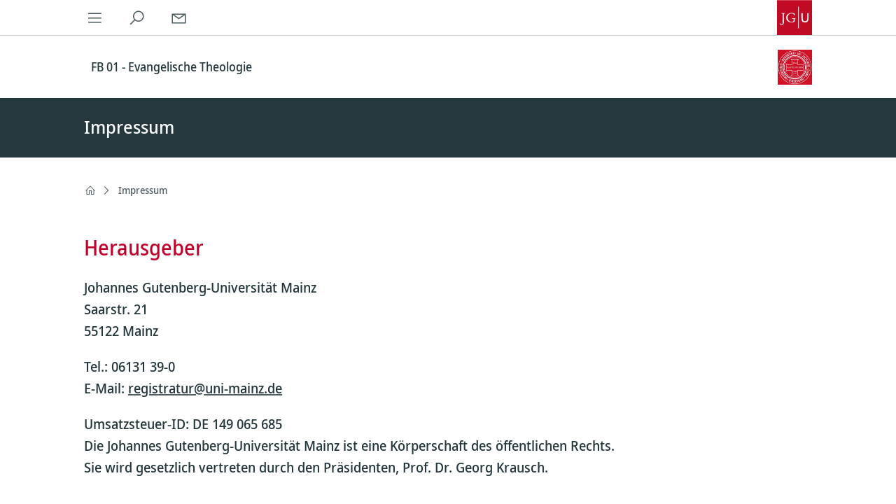

--- FILE ---
content_type: text/html; charset=UTF-8
request_url: https://www.ev.theologie.uni-mainz.de/impressum/
body_size: 37645
content:
<!doctype html>
<html lang="de">
	<head>
	<meta charset="utf-8">
<script type="text/javascript">
/* <![CDATA[ */
var gform;gform||(document.addEventListener("gform_main_scripts_loaded",function(){gform.scriptsLoaded=!0}),document.addEventListener("gform/theme/scripts_loaded",function(){gform.themeScriptsLoaded=!0}),window.addEventListener("DOMContentLoaded",function(){gform.domLoaded=!0}),gform={domLoaded:!1,scriptsLoaded:!1,themeScriptsLoaded:!1,isFormEditor:()=>"function"==typeof InitializeEditor,callIfLoaded:function(o){return!(!gform.domLoaded||!gform.scriptsLoaded||!gform.themeScriptsLoaded&&!gform.isFormEditor()||(gform.isFormEditor()&&console.warn("The use of gform.initializeOnLoaded() is deprecated in the form editor context and will be removed in Gravity Forms 3.1."),o(),0))},initializeOnLoaded:function(o){gform.callIfLoaded(o)||(document.addEventListener("gform_main_scripts_loaded",()=>{gform.scriptsLoaded=!0,gform.callIfLoaded(o)}),document.addEventListener("gform/theme/scripts_loaded",()=>{gform.themeScriptsLoaded=!0,gform.callIfLoaded(o)}),window.addEventListener("DOMContentLoaded",()=>{gform.domLoaded=!0,gform.callIfLoaded(o)}))},hooks:{action:{},filter:{}},addAction:function(o,r,e,t){gform.addHook("action",o,r,e,t)},addFilter:function(o,r,e,t){gform.addHook("filter",o,r,e,t)},doAction:function(o){gform.doHook("action",o,arguments)},applyFilters:function(o){return gform.doHook("filter",o,arguments)},removeAction:function(o,r){gform.removeHook("action",o,r)},removeFilter:function(o,r,e){gform.removeHook("filter",o,r,e)},addHook:function(o,r,e,t,n){null==gform.hooks[o][r]&&(gform.hooks[o][r]=[]);var d=gform.hooks[o][r];null==n&&(n=r+"_"+d.length),gform.hooks[o][r].push({tag:n,callable:e,priority:t=null==t?10:t})},doHook:function(r,o,e){var t;if(e=Array.prototype.slice.call(e,1),null!=gform.hooks[r][o]&&((o=gform.hooks[r][o]).sort(function(o,r){return o.priority-r.priority}),o.forEach(function(o){"function"!=typeof(t=o.callable)&&(t=window[t]),"action"==r?t.apply(null,e):e[0]=t.apply(null,e)})),"filter"==r)return e[0]},removeHook:function(o,r,t,n){var e;null!=gform.hooks[o][r]&&(e=(e=gform.hooks[o][r]).filter(function(o,r,e){return!!(null!=n&&n!=o.tag||null!=t&&t!=o.priority)}),gform.hooks[o][r]=e)}});
/* ]]> */
</script>

	<meta http-equiv="x-ua-compatible" content="ie=edge">
	<meta name="viewport" content="width=device-width, initial-scale=1, shrink-to-fit=no">
	<meta property="fb:pages" content="113785728679660">
	<title>Impressum &#8211; FB 01 &#8211; Evangelische Theologie</title>
<meta name='robots' content='max-image-preview:large' />
	<style>img:is([sizes="auto" i], [sizes^="auto," i]) { contain-intrinsic-size: 3000px 1500px }</style>
	<link rel='dns-prefetch' href='//cms.zdv.uni-mainz.de' />
<link rel='dns-prefetch' href='//cms-cdn.zdv.uni-mainz.de' />
<script type="text/javascript">
/* <![CDATA[ */
window._wpemojiSettings = {"baseUrl":"https:\/\/s.w.org\/images\/core\/emoji\/15.0.3\/72x72\/","ext":".png","svgUrl":"https:\/\/s.w.org\/images\/core\/emoji\/15.0.3\/svg\/","svgExt":".svg","source":{"concatemoji":"https:\/\/www.ev.theologie.uni-mainz.de\/wp-includes\/js\/wp-emoji-release.min.js?ver=6.7.2"}};
/*! This file is auto-generated */
!function(i,n){var o,s,e;function c(e){try{var t={supportTests:e,timestamp:(new Date).valueOf()};sessionStorage.setItem(o,JSON.stringify(t))}catch(e){}}function p(e,t,n){e.clearRect(0,0,e.canvas.width,e.canvas.height),e.fillText(t,0,0);var t=new Uint32Array(e.getImageData(0,0,e.canvas.width,e.canvas.height).data),r=(e.clearRect(0,0,e.canvas.width,e.canvas.height),e.fillText(n,0,0),new Uint32Array(e.getImageData(0,0,e.canvas.width,e.canvas.height).data));return t.every(function(e,t){return e===r[t]})}function u(e,t,n){switch(t){case"flag":return n(e,"\ud83c\udff3\ufe0f\u200d\u26a7\ufe0f","\ud83c\udff3\ufe0f\u200b\u26a7\ufe0f")?!1:!n(e,"\ud83c\uddfa\ud83c\uddf3","\ud83c\uddfa\u200b\ud83c\uddf3")&&!n(e,"\ud83c\udff4\udb40\udc67\udb40\udc62\udb40\udc65\udb40\udc6e\udb40\udc67\udb40\udc7f","\ud83c\udff4\u200b\udb40\udc67\u200b\udb40\udc62\u200b\udb40\udc65\u200b\udb40\udc6e\u200b\udb40\udc67\u200b\udb40\udc7f");case"emoji":return!n(e,"\ud83d\udc26\u200d\u2b1b","\ud83d\udc26\u200b\u2b1b")}return!1}function f(e,t,n){var r="undefined"!=typeof WorkerGlobalScope&&self instanceof WorkerGlobalScope?new OffscreenCanvas(300,150):i.createElement("canvas"),a=r.getContext("2d",{willReadFrequently:!0}),o=(a.textBaseline="top",a.font="600 32px Arial",{});return e.forEach(function(e){o[e]=t(a,e,n)}),o}function t(e){var t=i.createElement("script");t.src=e,t.defer=!0,i.head.appendChild(t)}"undefined"!=typeof Promise&&(o="wpEmojiSettingsSupports",s=["flag","emoji"],n.supports={everything:!0,everythingExceptFlag:!0},e=new Promise(function(e){i.addEventListener("DOMContentLoaded",e,{once:!0})}),new Promise(function(t){var n=function(){try{var e=JSON.parse(sessionStorage.getItem(o));if("object"==typeof e&&"number"==typeof e.timestamp&&(new Date).valueOf()<e.timestamp+604800&&"object"==typeof e.supportTests)return e.supportTests}catch(e){}return null}();if(!n){if("undefined"!=typeof Worker&&"undefined"!=typeof OffscreenCanvas&&"undefined"!=typeof URL&&URL.createObjectURL&&"undefined"!=typeof Blob)try{var e="postMessage("+f.toString()+"("+[JSON.stringify(s),u.toString(),p.toString()].join(",")+"));",r=new Blob([e],{type:"text/javascript"}),a=new Worker(URL.createObjectURL(r),{name:"wpTestEmojiSupports"});return void(a.onmessage=function(e){c(n=e.data),a.terminate(),t(n)})}catch(e){}c(n=f(s,u,p))}t(n)}).then(function(e){for(var t in e)n.supports[t]=e[t],n.supports.everything=n.supports.everything&&n.supports[t],"flag"!==t&&(n.supports.everythingExceptFlag=n.supports.everythingExceptFlag&&n.supports[t]);n.supports.everythingExceptFlag=n.supports.everythingExceptFlag&&!n.supports.flag,n.DOMReady=!1,n.readyCallback=function(){n.DOMReady=!0}}).then(function(){return e}).then(function(){var e;n.supports.everything||(n.readyCallback(),(e=n.source||{}).concatemoji?t(e.concatemoji):e.wpemoji&&e.twemoji&&(t(e.twemoji),t(e.wpemoji)))}))}((window,document),window._wpemojiSettings);
/* ]]> */
</script>
<style id='wp-emoji-styles-inline-css' type='text/css'>

	img.wp-smiley, img.emoji {
		display: inline !important;
		border: none !important;
		box-shadow: none !important;
		height: 1em !important;
		width: 1em !important;
		margin: 0 0.07em !important;
		vertical-align: -0.1em !important;
		background: none !important;
		padding: 0 !important;
	}
</style>
<link rel='stylesheet' id='wp-block-library-css' href='https://www.ev.theologie.uni-mainz.de/wp-content/plugins/gutenberg/build/block-library/style.css?ver=16.8.0' type='text/css' media='all' />
<link rel='stylesheet' id='jgu-fis_styles-css' href='https://cms.zdv.uni-mainz.de/fb01-ev-theologie/wp-content/plugins/jgu-fis/dist/styles/blocks/styles.css?ver=1642102650' type='text/css' media='all' />
<link rel='stylesheet' id='jgu-idm_styles-css' href='https://cms.zdv.uni-mainz.de/fb01-ev-theologie/wp-content/plugins/jgu-idm/dist/styles/blocks/styles.css?ver=1701257807' type='text/css' media='all' />
<link rel='stylesheet' id='jgu-jogustine_styles-css' href='https://cms.zdv.uni-mainz.de/fb01-ev-theologie/wp-content/plugins/jgu-jogustine/dist/styles/blocks/styles.css?ver=1642102650' type='text/css' media='all' />
<link rel='stylesheet' id='jgu-base_frontend.css-css' href='https://www.ev.theologie.uni-mainz.de/wp-content/plugins/jgu-base/dist/frontend.css?ver=1718715979' type='text/css' media='all' />
<link rel='stylesheet' id='jgu-fis-css' href='https://cms.zdv.uni-mainz.de/fb01-ev-theologie/wp-content/plugins/jgu-fis/dist/styles/frontend.css?ver=1642102650' type='text/css' media='all' />
<link rel='stylesheet' id='jgu-idm_frontend_styles-css' href='https://cms.zdv.uni-mainz.de/fb01-ev-theologie/wp-content/plugins/jgu-idm/dist/frontend.css?ver=1701257807' type='text/css' media='all' />
<link rel='stylesheet' id='jgu-idm-css' href='https://cms.zdv.uni-mainz.de/fb01-ev-theologie/wp-content/plugins/jgu-idm/dist/styles/frontend.css?ver=1691053707' type='text/css' media='all' />
<link rel='stylesheet' id='jgu-jogustine-css' href='https://cms.zdv.uni-mainz.de/fb01-ev-theologie/wp-content/plugins/jgu-jogustine/dist/styles/frontend.css?ver=1695716748' type='text/css' media='all' />
<link rel='stylesheet' id='jgu-navigation-structure_frontend.css-css' href='https://www.ev.theologie.uni-mainz.de/wp-content/plugins/jgu-navigation-structure/dist/frontend.css?ver=1702383854' type='text/css' media='all' />
<link rel='stylesheet' id='jgu-tools-css' href='https://cms.zdv.uni-mainz.de/fb01-ev-theologie/wp-content/plugins/jgu-tools/dist/styles/frontend.css?ver=1642780035' type='text/css' media='all' />
<link rel='stylesheet' id='sage/main.css-css' href='https://www.ev.theologie.uni-mainz.de/wp-content/themes/jgu-theme/dist/main.css?ver=da4386157b9bcd90815e' type='text/css' media='all' />
<link rel='stylesheet' id='line-awesome-css' href='https://cms-cdn.zdv.uni-mainz.de/css/line-awesome.min.css?ver=1.3.0' type='text/css' media='all' />
<link rel='stylesheet' id='gravity_forms_theme_reset-css' href='https://www.ev.theologie.uni-mainz.de/wp-content/plugins/gravityforms/assets/css/dist/gravity-forms-theme-reset.min.css?ver=2.9.25' type='text/css' media='all' />
<link rel='stylesheet' id='gravity_forms_theme_foundation-css' href='https://www.ev.theologie.uni-mainz.de/wp-content/plugins/gravityforms/assets/css/dist/gravity-forms-theme-foundation.min.css?ver=2.9.25' type='text/css' media='all' />
<link rel='stylesheet' id='gravity_forms_theme_framework-css' href='https://www.ev.theologie.uni-mainz.de/wp-content/plugins/gravityforms/assets/css/dist/gravity-forms-theme-framework.min.css?ver=2.9.25' type='text/css' media='all' />
<link rel='stylesheet' id='gravity_forms_orbital_theme-css' href='https://www.ev.theologie.uni-mainz.de/wp-content/plugins/gravityforms/assets/css/dist/gravity-forms-orbital-theme.min.css?ver=2.9.25' type='text/css' media='all' />
<script type="text/javascript" src="https://www.ev.theologie.uni-mainz.de/wp-includes/js/dist/vendor/wp-polyfill.min.js?ver=3.15.0" id="wp-polyfill-js"></script>
<script type="text/javascript" src="https://www.ev.theologie.uni-mainz.de/wp-content/plugins/gutenberg/build/vendors/react.min.js?ver=18" id="react-js"></script>
<script type="text/javascript" src="https://www.ev.theologie.uni-mainz.de/wp-content/plugins/gutenberg/build/vendors/react-dom.min.js?ver=18" id="react-dom-js"></script>
<script type="text/javascript" src="https://www.ev.theologie.uni-mainz.de/wp-content/plugins/gutenberg/build/hooks/index.min.js?ver=700a21be8955e3eb9568" id="wp-hooks-js"></script>
<script type="text/javascript" src="https://www.ev.theologie.uni-mainz.de/wp-content/plugins/gutenberg/build/i18n/index.min.js?ver=f5a63315d8d2f363ce59" id="wp-i18n-js"></script>
<script type="text/javascript" id="wp-i18n-js-after">
/* <![CDATA[ */
wp.i18n.setLocaleData( { 'text direction\u0004ltr': [ 'ltr' ] } );
/* ]]> */
</script>
<script type="text/javascript" src="https://www.ev.theologie.uni-mainz.de/wp-includes/js/jquery/jquery.min.js?ver=3.7.1" id="jquery-core-js"></script>
<script type="text/javascript" src="https://www.ev.theologie.uni-mainz.de/wp-includes/js/jquery/jquery-migrate.min.js?ver=3.4.1" id="jquery-migrate-js"></script>
<script type="text/javascript" src="https://cms.zdv.uni-mainz.de/fb01-ev-theologie/wp-content/plugins/jgu-fis/dist/scripts/frontend.js?ver=1642102650" id="jgu-fis-js"></script>
<script type="text/javascript" src="https://cms.zdv.uni-mainz.de/fb01-ev-theologie/wp-content/plugins/jgu-jogustine/dist/scripts/frontend.js?ver=1642102650" id="jgu-jogustine-js"></script>
<script type="text/javascript" src="https://cms.zdv.uni-mainz.de/fb01-ev-theologie/wp-content/plugins/jgu-tools/dist/scripts/frontend.js?ver=1642780035" id="jgu-tools-js"></script>
<script type="text/javascript" defer='defer' src="https://www.ev.theologie.uni-mainz.de/wp-content/plugins/gravityforms/js/jquery.json.min.js?ver=2.9.25" id="gform_json-js"></script>
<script type="text/javascript" id="gform_gravityforms-js-extra">
/* <![CDATA[ */
var gf_global = {"gf_currency_config":{"name":"U.S. Dollar","symbol_left":"$","symbol_right":"","symbol_padding":"","thousand_separator":",","decimal_separator":".","decimals":2,"code":"USD"},"base_url":"https:\/\/www.ev.theologie.uni-mainz.de\/wp-content\/plugins\/gravityforms","number_formats":[],"spinnerUrl":"https:\/\/www.ev.theologie.uni-mainz.de\/wp-content\/plugins\/gravityforms\/images\/spinner.svg","version_hash":"3563c8d3aaca9568af7adaf9ed80841a","strings":{"newRowAdded":"Neue Zeile hinzugef\u00fcgt.","rowRemoved":"Zeile entfernt","formSaved":"Das Formular wurde gespeichert. Der Inhalt beinhaltet den Link zum Zur\u00fcckkehren und Vervollst\u00e4ndigen des Formulars."}};
var gform_i18n = {"datepicker":{"days":{"monday":"Mo","tuesday":"Di","wednesday":"Mi","thursday":"Do","friday":"Fr","saturday":"Sa","sunday":"So"},"months":{"january":"Januar","february":"Februar","march":"M\u00e4rz","april":"April","may":"Mai","june":"Juni","july":"Juli","august":"August","september":"September","october":"Oktober","november":"November","december":"Dezember"},"firstDay":1,"iconText":"Datum ausw\u00e4hlen"}};
var gf_legacy_multi = {"7":""};
var gform_gravityforms = {"strings":{"invalid_file_extension":"Dieser Dateityp kann nicht hochgeladen werden. Zul\u00e4ssig sind die folgenden:","delete_file":"Diese Datei l\u00f6schen","in_progress":"In Bearbeitung","file_exceeds_limit":"Maximale Dateigr\u00f6\u00dfe \u00fcberschritten","illegal_extension":"Dateityp nicht zul\u00e4ssig.","max_reached":"Maximale Dateianzahl erreicht","unknown_error":"Ein Problem ist beim Speichern der Datei auf dem Server aufgetreten.","currently_uploading":"Bitte warte bis alle Dateien vollst\u00e4ndig hochgeladen wurden.","cancel":"Abbrechen","cancel_upload":"Upload abbrechen","cancelled":"Abgebrochen","error":"Fehler","message":"Nachricht"},"vars":{"images_url":"https:\/\/www.ev.theologie.uni-mainz.de\/wp-content\/plugins\/gravityforms\/images"}};
/* ]]> */
</script>
<script type="text/javascript" defer='defer' src="https://www.ev.theologie.uni-mainz.de/wp-content/plugins/gravityforms/js/gravityforms.min.js?ver=2.9.25" id="gform_gravityforms-js"></script>
<script type="text/javascript" defer='defer' src="https://www.ev.theologie.uni-mainz.de/wp-content/plugins/gravityforms/assets/js/dist/utils.min.js?ver=48a3755090e76a154853db28fc254681" id="gform_gravityforms_utils-js"></script>
<link rel="https://api.w.org/" href="https://www.ev.theologie.uni-mainz.de/wp-json/" /><link rel="alternate" title="JSON" type="application/json" href="https://www.ev.theologie.uni-mainz.de/wp-json/wp/v2/pages/745" /><link rel="EditURI" type="application/rsd+xml" title="RSD" href="https://www.ev.theologie.uni-mainz.de/xmlrpc.php?rsd" />
<meta name="generator" content="WordPress 6.7.2" />
<link rel="canonical" href="https://www.ev.theologie.uni-mainz.de/impressum/" />
<link rel='shortlink' href='https://www.ev.theologie.uni-mainz.de/?p=745' />
<link rel="alternate" title="oEmbed (JSON)" type="application/json+oembed" href="https://www.ev.theologie.uni-mainz.de/wp-json/oembed/1.0/embed?url=https%3A%2F%2Fwww.ev.theologie.uni-mainz.de%2Fimpressum%2F" />
<link rel="alternate" title="oEmbed (XML)" type="text/xml+oembed" href="https://www.ev.theologie.uni-mainz.de/wp-json/oembed/1.0/embed?url=https%3A%2F%2Fwww.ev.theologie.uni-mainz.de%2Fimpressum%2F&#038;format=xml" />
<script>jQuery.migrateMute = true;</script><style id="kirki-inline-styles"></style></head>
	<body class="page-template-default page page-id-745 is-subpage impressum app-data index-data singular-data page-data page-745-data page-impressum-data">
				<header
	data-jgu-theme-component="Navigation"
	data-props="{&quot;hideLang&quot;:false}"
></header>
		<div class="wrap container-fluid page" role="document">
			<div class="content">
				<main class="main">
						 		<div data-jgu-base-component="PageHeader" data-props="{
    &quot;items&quot;: [
        {
            &quot;box&quot;: {
                &quot;index&quot;: &quot;&quot;,
                &quot;title&quot;: &quot;Impressum&quot;,
                &quot;link&quot;: {
                    &quot;url&quot;: &quot;&quot;,
                    &quot;title&quot;: &quot;learn more&quot;
                }
            },
            &quot;color&quot;: &quot;dark&quot;,
            &quot;image&quot;: {
                &quot;url&quot;: &quot;&quot;
            },
            &quot;imgCredit&quot;: &quot;&quot;,
            &quot;useVideo&quot;: false,
            &quot;video&quot;: false
        }
    ],
    &quot;type&quot;: &quot;small&quot;,
    &quot;useBreadcrumb&quot;: true,
    &quot;align&quot;: &quot;full&quot;,
    &quot;quicklinks&quot;: {
        &quot;show&quot;: false,
        &quot;selects&quot;: []
    }
}"></div>


<div class="jgu-section bg-white no-space" data-props="{&quot;noSpace&quot;:true,&quot;color&quot;:&quot;white&quot;,&quot;align&quot;:&quot;wide&quot;}">
<div class="jgu_bg padding-medium bg-white"><div class="bg-inner bg-white"></div><div class="content-inner"><div data-jgu-base-component="HeadingBlock" data-props="{
    &quot;tags&quot;: {
        &quot;htmlTag&quot;: &quot;h2&quot;,
        &quot;classTag&quot;: &quot;h2&quot;,
        &quot;tag&quot;: &quot;h2.h2&quot;
    },
    &quot;heading&quot;: &quot;Herausgeber&quot;,
    &quot;textAlign&quot;: &quot;left&quot;,
    &quot;anchor&quot;: &quot;&quot;,
    &quot;index&quot;: &quot;&quot;,
    &quot;color&quot;: &quot;red&quot;
}"></div>



<p class="has-big-font-size">Johannes Gutenberg-Universität Mainz<br>Saarstr. 21<br>55122 Mainz</p>



<p class="has-big-font-size">Tel.: 06131 39-0<br>E-Mail: <a href="mailto:registratur@uni-mainz.de" target="_blank" rel="noreferrer noopener">registratur@uni-mainz.de</a></p>



<p class="has-big-font-size">Umsatzsteuer-ID: DE 149 065 685<br>Die Johannes Gutenberg-Universität Mainz ist eine Körperschaft des öffentlichen Rechts. <br>Sie wird gesetzlich vertreten durch den Präsidenten, Prof. Dr. Georg Krausch.<br><br>Die Evangelisch-Theologische Fakultät wird gesetzlich vertreten durch den Dekan Prof. Dr. Michael Roth</p>



<div style="height:30px" aria-hidden="true" class="wp-block-spacer"></div>
</div></div>
</div>



<div class="jgu-section bg-white no-space" data-props="{&quot;noSpace&quot;:true,&quot;color&quot;:&quot;white&quot;,&quot;align&quot;:&quot;wide&quot;}">
<div class="jgu_bg padding-medium bg-white"><div class="bg-inner bg-white"></div><div class="content-inner"><div data-jgu-base-component="HeadingBlock" data-props="{
    &quot;tags&quot;: {
        &quot;htmlTag&quot;: &quot;h2&quot;,
        &quot;classTag&quot;: &quot;h2&quot;,
        &quot;tag&quot;: &quot;h2.h2&quot;
    },
    &quot;heading&quot;: &quot;Zust\u00e4ndige Aufsichtsbeh\u00f6rde&quot;,
    &quot;textAlign&quot;: &quot;left&quot;,
    &quot;anchor&quot;: &quot;&quot;,
    &quot;index&quot;: &quot;&quot;,
    &quot;color&quot;: &quot;red&quot;
}"></div>



<p class="has-big-font-size">Ministerium für Wissenschaft und Gesundheit des Landes Rheinland-Pfalz<br>Mittlere Bleiche 61<br>55116 Mainz</p>



<div style="height:30px" aria-hidden="true" class="wp-block-spacer"></div>
</div></div>
</div>



<div class="jgu-section bg-white no-space" data-props="{&quot;noSpace&quot;:true,&quot;color&quot;:&quot;white&quot;,&quot;align&quot;:&quot;wide&quot;}">
<div class="jgu_bg padding-medium bg-white"><div class="bg-inner bg-white"></div><div class="content-inner"><div data-jgu-base-component="HeadingBlock" data-props="{
    &quot;tags&quot;: {
        &quot;htmlTag&quot;: &quot;h2&quot;,
        &quot;classTag&quot;: &quot;h2&quot;,
        &quot;tag&quot;: &quot;h2.h2&quot;
    },
    &quot;heading&quot;: &quot;Redaktion&quot;,
    &quot;textAlign&quot;: &quot;left&quot;,
    &quot;anchor&quot;: &quot;&quot;,
    &quot;index&quot;: &quot;&quot;,
    &quot;color&quot;: &quot;red&quot;
}"></div>



<p class="has-big-font-size">Die Webseiten der JGU werden von eigenständigen, jeweils inhaltlich verantwortlichen Redaktionsteams in den Fachbereichen, Instituten und Einrichtungen betreut. </p>



<p class="has-big-font-size">Diese Website der Evangelisch-Theologischen Fakultät wird durch die Webmaster Evangelische Theologie betreut betreut.<br><br>Tel.: 06131 39-22217 (Dekanat)<br>E-Mail: <a href="mailto:webmaster.evtheol@uni-mainz.de">webmaster.evtheol@uni-mainz.de</a></p>



<div style="height:30px" aria-hidden="true" class="wp-block-spacer"></div>
</div></div>
</div>



<div class="jgu-section bg-white no-space" data-props="{&quot;noSpace&quot;:true,&quot;color&quot;:&quot;white&quot;,&quot;align&quot;:&quot;wide&quot;}">
<div class="jgu_bg padding-medium bg-white"><div class="bg-inner bg-white"></div><div class="content-inner"><div data-jgu-base-component="HeadingBlock" data-props="{
    &quot;tags&quot;: {
        &quot;htmlTag&quot;: &quot;h2&quot;,
        &quot;classTag&quot;: &quot;h2&quot;,
        &quot;tag&quot;: &quot;h2.h2&quot;
    },
    &quot;heading&quot;: &quot;Webmaster&quot;,
    &quot;textAlign&quot;: &quot;left&quot;,
    &quot;anchor&quot;: &quot;&quot;,
    &quot;index&quot;: &quot;&quot;,
    &quot;color&quot;: &quot;red&quot;
}"></div>



<p class="has-big-font-size">Fragen schicken Sie bitte an die&nbsp;Webmaster&nbsp;unter der Angabe der Webadresse, zu der Sie eine Frage haben. Hier erhalten Sie auch Hilfe im Fehlerfall.<br>E-Mail: <a href="mailto:webmaster.evtheol@uni-mainz.de">webmaster.evtheol@uni-mainz.de</a></p>



<div style="height:30px" aria-hidden="true" class="wp-block-spacer"></div>
</div></div>
</div>



<div class="jgu-section bg-white no-space" data-props="{&quot;noSpace&quot;:true,&quot;color&quot;:&quot;white&quot;,&quot;align&quot;:&quot;wide&quot;}">
<div class="jgu_bg padding-medium bg-white"><div class="bg-inner bg-white"></div><div class="content-inner"><div data-jgu-base-component="HeadingBlock" data-props="{
    &quot;tags&quot;: {
        &quot;htmlTag&quot;: &quot;h2&quot;,
        &quot;classTag&quot;: &quot;h2&quot;,
        &quot;tag&quot;: &quot;h2.h2&quot;
    },
    &quot;heading&quot;: &quot;Layout&quot;,
    &quot;textAlign&quot;: &quot;left&quot;,
    &quot;anchor&quot;: &quot;&quot;,
    &quot;index&quot;: &quot;&quot;,
    &quot;color&quot;: &quot;red&quot;
}"></div>



<p class="has-big-font-size"><a href="https://www.360vier.de/">360VIER</a></p>



<div style="height:30px" aria-hidden="true" class="wp-block-spacer"></div>
</div></div>
</div>



<div class="jgu-section bg-white no-space" data-props="{&quot;noSpace&quot;:true,&quot;color&quot;:&quot;white&quot;,&quot;align&quot;:&quot;wide&quot;}">
<div class="jgu_bg padding-medium bg-white"><div class="bg-inner bg-white"></div><div class="content-inner"><div data-jgu-base-component="HeadingBlock" data-props="{
    &quot;anchor&quot;: &quot;bildnachweise&quot;,
    &quot;tags&quot;: {
        &quot;htmlTag&quot;: &quot;h2&quot;,
        &quot;classTag&quot;: &quot;h2&quot;,
        &quot;tag&quot;: &quot;h2.h2&quot;
    },
    &quot;heading&quot;: &quot;Bildmaterial &quot;,
    &quot;textAlign&quot;: &quot;left&quot;,
    &quot;index&quot;: &quot;&quot;,
    &quot;color&quot;: &quot;red&quot;
}"></div>



<p class="has-big-font-size">Fotos: Adobe Stock | <a href="https://stock.adobe.com/de">© stock.adobe.com/de</a>; Pixabay | <a href="http://pixabay.com/">© pixabay.com/</a>; Privat<br>Illustrationen: Rebekka Weimer | <a href="https://www.rebekka-schoenefuss.de/index.php/about" target="_blank" rel="noreferrer noopener">© Rebekka Schönefuß Grafikdesign/ Illustration</a></p>



<div style="height:30px" aria-hidden="true" class="wp-block-spacer"></div>
</div></div>
</div>



<div class="jgu-section bg-white no-space" data-props="{&quot;noSpace&quot;:true,&quot;color&quot;:&quot;white&quot;,&quot;align&quot;:&quot;wide&quot;}">
<div class="jgu_bg padding-medium bg-white"><div class="bg-inner bg-white"></div><div class="content-inner"><div data-jgu-base-component="HeadingBlock" data-props="{
    &quot;tags&quot;: {
        &quot;htmlTag&quot;: &quot;h2&quot;,
        &quot;classTag&quot;: &quot;h2&quot;,
        &quot;tag&quot;: &quot;h2.h2&quot;
    },
    &quot;heading&quot;: &quot;Verlinkung sozialer Netzwerke&quot;,
    &quot;textAlign&quot;: &quot;left&quot;,
    &quot;anchor&quot;: &quot;&quot;,
    &quot;index&quot;: &quot;&quot;,
    &quot;color&quot;: &quot;red&quot;
}"></div>



<p class="has-big-font-size">Die Webseiten der JGU verzichten auf den Einsatz von sogenannten Social Plugins und folgen damit einer Empfehlung des Landesbeauftragten für den Datenschutz und die Informationsfreiheit Rheinland-Pfalz. Die Verlinkung zu sozialen Netzwerken erfolgt über ein einfaches Bildelement und einen händisch gesetzten Link. Diese Bild-Link-Elemente stellen keine direkte Verbindung zu sozialen Netzwerken her und geben entsprechend auch keinerlei personenbezogene Daten wie IP-Adressen weiter.</p>



<p class="has-big-font-size"><strong>Bitte beachten Sie:</strong>&nbsp;Gegebenenfalls sind auf dezentralen Internetseiten der Johannes Gutenberg-Universität Mainz Social Plugins integriert. Dies ist dann entsprechend im Impressum der jeweiligen Webseite vermerkt. Wir weisen ausdrücklich darauf hin, dass wir als Anbieter der Internetseiten der JGU keine Kenntnis vom Umfang und Inhalt der übermittelten Daten sowie deren Nutzung durch die sozialen Netzwerke haben oder erhalten. Weitere Informationen finden Sie in der Datenschutzerklärung des jeweiligen sozialen Netzwerks. Wenn Sie vermeiden möchten, dass ein soziales Netzwerk den Besuch unserer Internetseiten Ihrem jeweiligen Nutzerkonto zuordnen kann, loggen Sie sich bitte vor dem Besuch unserer Internetseiten aus Ihrem Social-Media-Benutzerkonto aus.</p>



<div style="height:30px" aria-hidden="true" class="wp-block-spacer"></div>
</div></div>
</div>



<div class="jgu-section bg-white no-space" data-props="{&quot;noSpace&quot;:true,&quot;color&quot;:&quot;white&quot;,&quot;align&quot;:&quot;wide&quot;}">
<div class="jgu_bg padding-medium bg-white"><div class="bg-inner bg-white"></div><div class="content-inner"><div data-jgu-base-component="HeadingBlock" data-props="{
    &quot;tags&quot;: {
        &quot;htmlTag&quot;: &quot;h2&quot;,
        &quot;classTag&quot;: &quot;h2&quot;,
        &quot;tag&quot;: &quot;h2.h2&quot;
    },
    &quot;heading&quot;: &quot;Barrierefreier Internetauftritt&quot;,
    &quot;textAlign&quot;: &quot;left&quot;,
    &quot;anchor&quot;: &quot;&quot;,
    &quot;index&quot;: &quot;&quot;,
    &quot;color&quot;: &quot;red&quot;
}"></div>



<p class="has-big-font-size">Wir sind bemüht, unsere Webseiten möglichst barrierefrei im Sinne der Verordnung zur Schaffung barrierefreier Informationstechnik nach dem Behindertengleichstellungsgesetz (BITV) zu halten. <a href="https://www.uni-mainz.de/barrierefreiheit">Weitere Informationen finden Sie in der&nbsp;Erklärung der JGU zur Barrierefreiheit.</a></p>



<div style="height:30px" aria-hidden="true" class="wp-block-spacer"></div>
</div></div>
</div>



<div class="jgu-section bg-white no-space" data-props="{&quot;noSpace&quot;:true,&quot;color&quot;:&quot;white&quot;,&quot;align&quot;:&quot;wide&quot;}">
<div class="jgu_bg padding-medium bg-white"><div class="bg-inner bg-white"></div><div class="content-inner"><div data-jgu-base-component="HeadingBlock" data-props="{
    &quot;tags&quot;: {
        &quot;htmlTag&quot;: &quot;h2&quot;,
        &quot;classTag&quot;: &quot;h2&quot;,
        &quot;tag&quot;: &quot;h2.h2&quot;
    },
    &quot;heading&quot;: &quot;Urheberrecht&quot;,
    &quot;textAlign&quot;: &quot;left&quot;,
    &quot;anchor&quot;: &quot;&quot;,
    &quot;index&quot;: &quot;&quot;,
    &quot;color&quot;: &quot;red&quot;
}"></div>



<p class="has-big-font-size"><em>Copyright (c) 2023, Johannes Gutenberg-Universität Mainz. Alle Rechte vorbehalten.</em></p>



<p class="has-big-font-size">Alle Inhalte der Internetpräsenz der Johannes Gutenberg-Universität Mainz sind urheberrechtlich geschützt. Für die Vervielfältigung, Bearbeitung, Übersetzung, Einspeicherung, Verarbeitung und/oder Wiedergabe von Inhalten in Datenbanken oder anderen elektronischen Medien und Systemen muss die Zustimmung des Urhebers eingeholt werden. Wir erlauben das Fotokopieren und Herunterladen unserer Internetseiten für private, wissenschaftliche und nicht kommerzielle Zwecke. Die Johannes Gutenberg-Universität Mainz ahndet Verletzungen ihrer Urheberrechte.</p>



<p class="has-big-font-size">Wir gestatten ausdrücklich Zitate unserer Dokumente und Internetseiten und freuen uns, wenn Sie auf unsere Seiten verlinken.</p>



<div style="height:30px" aria-hidden="true" class="wp-block-spacer"></div>
</div></div>
</div>



<div class="jgu-section bg-white no-space" data-props="{&quot;noSpace&quot;:true,&quot;color&quot;:&quot;white&quot;,&quot;align&quot;:&quot;wide&quot;}">
<div class="jgu_bg padding-medium bg-white"><div class="bg-inner bg-white"></div><div class="content-inner"><div data-jgu-base-component="HeadingBlock" data-props="{
    &quot;tags&quot;: {
        &quot;htmlTag&quot;: &quot;h2&quot;,
        &quot;classTag&quot;: &quot;h2&quot;,
        &quot;tag&quot;: &quot;h2.h2&quot;
    },
    &quot;heading&quot;: &quot;Haftung \/ Disclaimer&quot;,
    &quot;textAlign&quot;: &quot;left&quot;,
    &quot;anchor&quot;: &quot;&quot;,
    &quot;index&quot;: &quot;&quot;,
    &quot;color&quot;: &quot;red&quot;
}"></div>



<p class="has-big-font-size">Die Johannes Gutenberg-Universität Mainz versucht, die Richtigkeit und Aktualität der auf dieser Internetpräsenz bereitgestellten Informationen zu gewährleisten. Trotzdem können Fehler und Unklarheiten nicht vollständig ausgeschlossen werden. Die Johannes Gutenberg-Universität Mainz übernimmt daher keine Gewähr für die Aktualität, Richtigkeit, Vollständigkeit oder Qualität der veröffentlichten Informationen.</p>



<p class="has-big-font-size">Für Schäden materieller oder immaterieller Art, die durch die Nutzung oder Nichtnutzung der dargebotenen Informationen unmittelbar oder mittelbar verursacht werden, haftet die Johannes Gutenberg-Universität Mainz nicht, sofern ihr nicht vorsätzliches oder grob fahrlässiges Verschulden angelastet werden kann.</p>



<p class="has-big-font-size">Die Johannes Gutenberg-Universität Mainz behält es sich vor, Teile des Internet-Angebots oder das gesamte Angebot ohne Vorankündigung zu verändern, zu ergänzen, zu löschen oder die Veröffentlichung zeitweise oder endgültig aus dem Internet zu entfernen.</p>



<p class="has-big-font-size">Das Angebot der Johannes Gutenberg-Universität Mainz enthält direkte oder indirekte Verknüpfungen bzw. Verlinkungen zu externen Webseiten Dritter, auf deren Inhalte die Johannes Gutenberg-Universität Mainz keinen Einfluss hat. Die Verantwortlichkeit für diese fremden Inhalte liegt bei der/dem jeweiligen Anbieter*in oder Betreiber*in der Webseiten. Die Johannes Gutenberg-Universität Mainz hat keine Kenntnis über rechtswidrige oder anstößige Inhalte auf den mit ihrer Internetpräsenz verbundenen Webseiten fremder Anbieter. Zum Zeitpunkt der jeweiligen Verlinkung dieser Webseiten wurde eine Überprüfung auf mögliche Rechtsverstöße vorgenommen, wobei in diesem Zusammenhang keine rechtswidrigen oder anstößigen Inhalte erkennbar waren. Sollten auf den verlinkten Seiten fremder Anbieter rechtswidrige oder anstößige Inhalte enthalten sein, distanziert sich die Johannes Gutenberg-Universität Mainz ausdrücklich von diesen Inhalten und wird die jeweilige Verlinkung bei Bekanntwerden unverzüglich entfernen.</p>



<div style="height:29px" aria-hidden="true" class="wp-block-spacer"></div>
</div></div>
</div>

    <div style="display: none">
        
    </div>
					</main>
							</div>
		</div>
		<div data-jgu-theme-component="BackToTop"></div>
				<footer
		data-jgu-theme-component="Footer"
		data-props="{&quot;address&quot;:&quot;&lt;p&gt;Johannes Gutenberg-Universit\u00e4t Mainz&lt;br \/&gt;Evangelisch-Theologische Fakult\u00e4t&lt;br \/&gt;Wallstra\u00dfe 7a&lt;br \/&gt;55122 Mainz&lt;\/p&gt;&quot;,&quot;contact&quot;:&quot;739&quot;,&quot;legal&quot;:&quot;745&quot;,&quot;privacy&quot;:&quot;1487&quot;,&quot;campus_url&quot;:&quot;https:\/\/maps.uni-mainz.de\/&quot;,&quot;social_icons&quot;:false}"
>
</footer>

		<style id='core-block-supports-inline-css' type='text/css'>
.wp-container-1.wp-container-1 > :where(:not(.alignleft):not(.alignright):not(.alignfull)){margin-left:0 !important;}.wp-container-2.wp-container-2 > :where(:not(.alignleft):not(.alignright):not(.alignfull)){margin-right:0 !important;}.wp-container-4.wp-container-4 > :where(:not(.alignleft):not(.alignright):not(.alignfull)){margin-right:0 !important;}.wp-container-5.wp-container-5{flex-wrap:nowrap;}.wp-container-6.wp-container-6 > :where(:not(.alignleft):not(.alignright):not(.alignfull)){margin-left:0 !important;}.wp-container-7.wp-container-7 > :where(:not(.alignleft):not(.alignright):not(.alignfull)){margin-right:0 !important;}.wp-container-8.wp-container-8 > :where(:not(.alignleft):not(.alignright):not(.alignfull)){margin-right:0 !important;}.wp-container-9.wp-container-9{flex-wrap:nowrap;}.wp-container-13.wp-container-13{flex-wrap:nowrap;}.wp-container-14.wp-container-14 > :where(:not(.alignleft):not(.alignright):not(.alignfull)){margin-left:0 !important;}.wp-container-16.wp-container-16 > :where(:not(.alignleft):not(.alignright):not(.alignfull)){margin-right:0 !important;}.wp-container-17.wp-container-17 > :where(:not(.alignleft):not(.alignright):not(.alignfull)){margin-right:0 !important;}.wp-container-18.wp-container-18{flex-wrap:nowrap;}
</style>
<script type="text/javascript" src="https://www.ev.theologie.uni-mainz.de/wp-includes/js/dist/vendor/moment.min.js?ver=2.30.1" id="moment-js"></script>
<script type="text/javascript" id="moment-js-after">
/* <![CDATA[ */
moment.updateLocale( 'de_DE', {"months":["Januar","Februar","M\u00e4rz","April","Mai","Juni","Juli","August","September","Oktober","November","Dezember"],"monthsShort":["Jan.","Feb.","M\u00e4rz","Apr.","Mai","Juni","Juli","Aug.","Sep.","Okt.","Nov.","Dez."],"weekdays":["Sonntag","Montag","Dienstag","Mittwoch","Donnerstag","Freitag","Samstag"],"weekdaysShort":["So.","Mo.","Di.","Mi.","Do.","Fr.","Sa."],"week":{"dow":1},"longDateFormat":{"LT":"G:i","LTS":null,"L":null,"LL":"j. F Y","LLL":"j. F Y, G:i","LLLL":null}} );
/* ]]> */
</script>
<script type="text/javascript" src="https://www.ev.theologie.uni-mainz.de/wp-content/plugins/gutenberg/build/url/index.min.js?ver=e61d5badf777f4f435cb" id="wp-url-js"></script>
<script type="text/javascript" src="https://www.ev.theologie.uni-mainz.de/wp-content/plugins/gutenberg/build/api-fetch/index.min.js?ver=ad15d335afab33cc6afe" id="wp-api-fetch-js"></script>
<script type="text/javascript" id="wp-api-fetch-js-after">
/* <![CDATA[ */
wp.apiFetch.use( wp.apiFetch.createRootURLMiddleware( "https://www.ev.theologie.uni-mainz.de/wp-json/" ) );
wp.apiFetch.nonceMiddleware = wp.apiFetch.createNonceMiddleware( "6364c909c9" );
wp.apiFetch.use( wp.apiFetch.nonceMiddleware );
wp.apiFetch.use( wp.apiFetch.mediaUploadMiddleware );
wp.apiFetch.nonceEndpoint = "https://www.ev.theologie.uni-mainz.de/wp-admin/admin-ajax.php?action=rest-nonce";
/* ]]> */
</script>
<script type="text/javascript" src="https://www.ev.theologie.uni-mainz.de/wp-content/plugins/gutenberg/build/autop/index.min.js?ver=711907d982515a4a1cd4" id="wp-autop-js"></script>
<script type="text/javascript" src="https://www.ev.theologie.uni-mainz.de/wp-content/plugins/gutenberg/build/dom-ready/index.min.js?ver=8ef91b5d96d5175674de" id="wp-dom-ready-js"></script>
<script type="text/javascript" src="https://www.ev.theologie.uni-mainz.de/wp-content/plugins/gutenberg/build/a11y/index.min.js?ver=e877cd603c6fb8d5a4ad" id="wp-a11y-js"></script>
<script type="text/javascript" src="https://www.ev.theologie.uni-mainz.de/wp-content/plugins/gutenberg/build/deprecated/index.min.js?ver=54a81782c7e67f7d5dbe" id="wp-deprecated-js"></script>
<script type="text/javascript" src="https://www.ev.theologie.uni-mainz.de/wp-content/plugins/gutenberg/build/dom/index.min.js?ver=22a1382183a9f1df486c" id="wp-dom-js"></script>
<script type="text/javascript" src="https://www.ev.theologie.uni-mainz.de/wp-content/plugins/gutenberg/build/escape-html/index.min.js?ver=8514c67d158be39ab130" id="wp-escape-html-js"></script>
<script type="text/javascript" src="https://www.ev.theologie.uni-mainz.de/wp-content/plugins/gutenberg/build/element/index.min.js?ver=3beb66ad7bc3364627c2" id="wp-element-js"></script>
<script type="text/javascript" src="https://www.ev.theologie.uni-mainz.de/wp-content/plugins/gutenberg/build/is-shallow-equal/index.min.js?ver=83d1da2d013996a24adb" id="wp-is-shallow-equal-js"></script>
<script type="text/javascript" src="https://www.ev.theologie.uni-mainz.de/wp-content/plugins/gutenberg/build/keycodes/index.min.js?ver=8030aaaf7773139022ac" id="wp-keycodes-js"></script>
<script type="text/javascript" src="https://www.ev.theologie.uni-mainz.de/wp-content/plugins/gutenberg/build/priority-queue/index.min.js?ver=973d01b458326bc1f15d" id="wp-priority-queue-js"></script>
<script type="text/javascript" src="https://www.ev.theologie.uni-mainz.de/wp-content/plugins/gutenberg/build/compose/index.min.js?ver=da82f6f75e3ba3f58e5f" id="wp-compose-js"></script>
<script type="text/javascript" src="https://www.ev.theologie.uni-mainz.de/wp-content/plugins/gutenberg/build/date/index.min.js?ver=2a69dae770d955c0ec20" id="wp-date-js"></script>
<script type="text/javascript" id="wp-date-js-after">
/* <![CDATA[ */
wp.date.setSettings( {"l10n":{"locale":"de_DE","months":["Januar","Februar","M\u00e4rz","April","Mai","Juni","Juli","August","September","Oktober","November","Dezember"],"monthsShort":["Jan.","Feb.","M\u00e4rz","Apr.","Mai","Juni","Juli","Aug.","Sep.","Okt.","Nov.","Dez."],"weekdays":["Sonntag","Montag","Dienstag","Mittwoch","Donnerstag","Freitag","Samstag"],"weekdaysShort":["So.","Mo.","Di.","Mi.","Do.","Fr.","Sa."],"meridiem":{"am":"am","pm":"pm","AM":"AM","PM":"PM"},"relative":{"future":"%s from now","past":"%s ago","s":"a second","ss":"%d seconds","m":"a minute","mm":"%d minutes","h":"an hour","hh":"%d hours","d":"a day","dd":"%d days","M":"a month","MM":"%d months","y":"a year","yy":"%d years"},"startOfWeek":1},"formats":{"time":"G:i","date":"j. F Y","datetime":"j. F Y, G:i","datetimeAbbreviated":"j. M Y, G:i"},"timezone":{"offset":1,"string":"Europe\/Berlin","abbr":"CET"}} );
/* ]]> */
</script>
<script type="text/javascript" src="https://www.ev.theologie.uni-mainz.de/wp-content/plugins/gutenberg/build/html-entities/index.min.js?ver=383cd3aba26890f99378" id="wp-html-entities-js"></script>
<script type="text/javascript" src="https://www.ev.theologie.uni-mainz.de/wp-content/plugins/gutenberg/build/primitives/index.min.js?ver=f6bc37c29a140d8696f9" id="wp-primitives-js"></script>
<script type="text/javascript" src="https://www.ev.theologie.uni-mainz.de/wp-content/plugins/gutenberg/build/private-apis/index.min.js?ver=a1d0bb49c8447e437fd1" id="wp-private-apis-js"></script>
<script type="text/javascript" src="https://www.ev.theologie.uni-mainz.de/wp-content/plugins/gutenberg/build/redux-routine/index.min.js?ver=0d46a0fe2818e3910cb6" id="wp-redux-routine-js"></script>
<script type="text/javascript" src="https://www.ev.theologie.uni-mainz.de/wp-content/plugins/gutenberg/build/data/index.min.js?ver=9855a0f7bc9043bd90fe" id="wp-data-js"></script>
<script type="text/javascript" id="wp-data-js-after">
/* <![CDATA[ */
( function() {
	var userId = 0;
	var storageKey = "WP_DATA_USER_" + userId;
	wp.data
		.use( wp.data.plugins.persistence, { storageKey: storageKey } );
} )();
/* ]]> */
</script>
<script type="text/javascript" src="https://www.ev.theologie.uni-mainz.de/wp-content/plugins/gutenberg/build/rich-text/index.min.js?ver=61167f2dccb326fae31d" id="wp-rich-text-js"></script>
<script type="text/javascript" src="https://www.ev.theologie.uni-mainz.de/wp-content/plugins/gutenberg/build/warning/index.min.js?ver=e8b2de908ef2f8664a88" id="wp-warning-js"></script>
<script type="text/javascript" src="https://www.ev.theologie.uni-mainz.de/wp-content/plugins/gutenberg/build/components/index.min.js?ver=a30176e263076a4f6af7" id="wp-components-js"></script>
<script type="text/javascript" id="jgu-base_frontend-js-extra">
/* <![CDATA[ */
var wpBase = {"url":"https:\/\/www.ev.theologie.uni-mainz.de"};
/* ]]> */
</script>
<script type="text/javascript" id="jgu-base_frontend-js-translations">
/* <![CDATA[ */
( function( domain, translations ) {
	var localeData = translations.locale_data[ domain ] || translations.locale_data.messages;
	localeData[""].domain = domain;
	wp.i18n.setLocaleData( localeData, domain );
} )( "jgu-base", {
    "translation-revision-date": "",
    "generator": "WP-CLI\/2.7.0",
    "source": "dist\/frontend.js",
    "domain": "messages",
    "locale_data": {
        "messages": {
            "": {
                "domain": "messages",
                "lang": "de_DE",
                "plural-forms": "nplurals=2; plural=(n != 1);"
            },
            "posts": [
                "Beitr\u00e4ge"
            ],
            "Search content": [
                "Inhalt durchsuchen"
            ],
            "Expand all": [
                "Alle \u00f6ffnen"
            ],
            "Collapse all": [
                "Alle schlie\u00dfen"
            ],
            "React is working :)": [
                "React funktioniert :)"
            ],
            "Close navigation": [
                "Navigation schlie\u00dfen"
            ],
            "Close menu": [
                "Men\u00fc schlie\u00dfen"
            ],
            "Anchor navigation": [
                "Ankernavigation"
            ],
            "Anchor navigation title": [
                "Ankernavigation Titel"
            ],
            "Expand filters": [
                "Filter \u00f6ffnen"
            ],
            "Collapse filters": [
                "Filter schlie\u00dfen"
            ],
            "post": [
                "post"
            ],
            "Filter %s": [
                "Filter %s"
            ],
            "Filter all newsroom posts": [
                "Alle Newsroom Beitr\u00e4ge filtern"
            ],
            "Remove all filters": [
                "Alle Filter entfernen"
            ],
            "Search": [
                "Suchen"
            ],
            "from (DD.MM.YYYY)": [
                "von (TT.MM.JJJJ)"
            ],
            "to (DD.MM.YYYY)": [
                "bis (TT.MM.JJJJ)"
            ],
            "load more": [
                "mehr laden"
            ],
            "Close modal": [
                "Modal schlie\u00dfen"
            ],
            "privacy policy": [
                "Datenschutz"
            ],
            "The Johannes Gutenberg University has an official presence on YouTube. Please use the link below to confirm that you are using YouTube and its functions at your own risk.": [
                "Die JGU ist mit einer offiziellen Pr\u00e4senz auf YouTube vertreten. Bitte best\u00e4tigen Sie \u00fcber den unten stehenden Link, dass Sie YouTube und dessen Funktionen in eigener Verantwortung nutzen."
            ],
            "The Johannes Gutenberg University has an official presence on Vimeo. Please use the link below to confirm that you are using Vimeo and its functions at your own risk.": [
                "Die JGU ist mit einer offiziellen Pr\u00e4senz auf Vimeo vertreten. Bitte best\u00e4tigen Sie \u00fcber den unten stehenden Link, dass Sie Vimeo und dessen Funktionen in eigener Verantwortung nutzen."
            ],
            "For more information, see our privacy policy page. There you can withdraw your consent at any time.": [
                "Weitere Informationen finden Sie in unserer Seite zum Datenschutz. Dort k\u00f6nnen Sie die Einwilligung jederzeit zur\u00fcckziehen."
            ],
            "Enable external content": [
                "Inhalte aktivieren"
            ],
            "Play video": [
                "Video abspielen"
            ],
            "no title": [
                "kein Titel"
            ],
            "CollapsibleAreaBlock component\u0004read more": [
                "weiterlesen"
            ],
            "CollapsibleAreaBlock component\u0004show less": [
                "weniger anzeigen"
            ],
            "Call <NUMBER>": [
                "<NUMBER> anrufen"
            ],
            "Email to": [
                "E-Mail an"
            ],
            "Begin": [
                "Beginn"
            ],
            "End": [
                "Ende"
            ],
            "The essentials in brief": [
                "Das Wichtigste in K\u00fcrze"
            ],
            "Registration required": [
                "Anmeldung verpflichtend"
            ],
            "Registration": [
                "Anmeldung"
            ],
            "Event rescheduled": [
                "Veranstaltung verschoben"
            ],
            "Event cancelled": [
                "Veranstaltung abgesagt"
            ],
            "More information": [
                "Mehr Informationen"
            ],
            "Event": [
                "Veranstaltung"
            ],
            "Events": [
                "Veranstaltungen"
            ],
            "Delete all filters": [
                "Alle Filter l\u00f6schen"
            ],
            "Topic area": [
                "Themenbereich"
            ],
            "Event type": [
                "Veranstaltungstyp"
            ],
            "Target audience": [
                "Zielgruppe"
            ],
            "Further events": [
                "Weitere Veranstaltungen"
            ],
            "learn more": [
                "mehr erfahren"
            ],
            "Styleguide heading": [
                "Styleguide \u00dcberschrift"
            ],
            "React is working in plugin :)": [
                "React funktioniert im Plugin :)"
            ],
            "Attach audio or video": [
                "Audio oder Video anh\u00e4ngen"
            ],
            "Loading": [
                "Lade"
            ],
            "An error occurred": [
                "Ein Fehler ist aufgetreten"
            ],
            "Video": [
                "Video"
            ],
            "Audio": [
                "Audio"
            ],
            "Select a value": [
                "W\u00e4hlen Sie einen Wert aus"
            ],
            "Reset": [
                "Zur\u00fccksetzen"
            ],
            "Home page": [
                "Startseite"
            ],
            "apply": [
                "anwenden"
            ],
            "Play audio": [
                "Audio abspielen"
            ],
            "Close dialog": [
                "Dialog schlie\u00dfen"
            ]
        }
    }
} );
/* ]]> */
</script>
<script type="text/javascript" src="https://www.ev.theologie.uni-mainz.de/wp-content/plugins/jgu-base/dist/frontend.js?ver=5a038aa32da6aca67c7a" id="jgu-base_frontend-js"></script>
<script type="text/javascript" src="https://www.ev.theologie.uni-mainz.de/wp-includes/js/dist/vendor/lodash.min.js?ver=4.17.21" id="lodash-js"></script>
<script type="text/javascript" id="lodash-js-after">
/* <![CDATA[ */
window.lodash = _.noConflict();
/* ]]> */
</script>
<script type="text/javascript" src="https://www.ev.theologie.uni-mainz.de/wp-content/plugins/gutenberg/build/blob/index.min.js?ver=84bd953bdd6902859500" id="wp-blob-js"></script>
<script type="text/javascript" src="https://www.ev.theologie.uni-mainz.de/wp-content/plugins/gutenberg/build/block-serialization-default-parser/index.min.js?ver=c368bdf11527d14a3625" id="wp-block-serialization-default-parser-js"></script>
<script type="text/javascript" src="https://www.ev.theologie.uni-mainz.de/wp-content/plugins/gutenberg/build/shortcode/index.min.js?ver=51f23f0b60483ad9772d" id="wp-shortcode-js"></script>
<script type="text/javascript" src="https://www.ev.theologie.uni-mainz.de/wp-content/plugins/gutenberg/build/blocks/index.min.js?ver=57e94d9cfe18d4dff19a" id="wp-blocks-js"></script>
<script type="text/javascript" src="https://www.ev.theologie.uni-mainz.de/wp-content/plugins/gutenberg/build/keyboard-shortcuts/index.min.js?ver=f04b420fa57a23f4450e" id="wp-keyboard-shortcuts-js"></script>
<script type="text/javascript" src="https://www.ev.theologie.uni-mainz.de/wp-content/plugins/gutenberg/build/commands/index.min.js?ver=d46cadb49a87462452d4" id="wp-commands-js"></script>
<script type="text/javascript" src="https://www.ev.theologie.uni-mainz.de/wp-content/plugins/gutenberg/build/notices/index.min.js?ver=048191196dd74f254b06" id="wp-notices-js"></script>
<script type="text/javascript" src="https://www.ev.theologie.uni-mainz.de/wp-content/plugins/gutenberg/build/preferences-persistence/index.min.js?ver=06c1a90d7b0b81163f6e" id="wp-preferences-persistence-js"></script>
<script type="text/javascript" src="https://www.ev.theologie.uni-mainz.de/wp-content/plugins/gutenberg/build/preferences/index.min.js?ver=96d1cf975ad4a5393f4f" id="wp-preferences-js"></script>
<script type="text/javascript" id="wp-preferences-js-after">
/* <![CDATA[ */
( function() {
				var serverData = false;
				var userId = "0";
				var persistenceLayer = wp.preferencesPersistence.__unstableCreatePersistenceLayer( serverData, userId );
				var preferencesStore = wp.preferences.store;
				wp.data.dispatch( preferencesStore ).setPersistenceLayer( persistenceLayer );
			} ) ();
/* ]]> */
</script>
<script type="text/javascript" src="https://www.ev.theologie.uni-mainz.de/wp-content/plugins/gutenberg/build/style-engine/index.min.js?ver=d34a92632469d3f73635" id="wp-style-engine-js"></script>
<script type="text/javascript" src="https://www.ev.theologie.uni-mainz.de/wp-content/plugins/gutenberg/build/token-list/index.min.js?ver=377cbe86a792b24fec47" id="wp-token-list-js"></script>
<script type="text/javascript" src="https://www.ev.theologie.uni-mainz.de/wp-content/plugins/gutenberg/build/wordcount/index.min.js?ver=7e1298586978e7e5e639" id="wp-wordcount-js"></script>
<script type="text/javascript" src="https://www.ev.theologie.uni-mainz.de/wp-content/plugins/gutenberg/build/block-editor/index.min.js?ver=f9b23ad4759e4b95eba5" id="wp-block-editor-js"></script>
<script type="text/javascript" id="jgu-idm-js-translations">
/* <![CDATA[ */
( function( domain, translations ) {
	var localeData = translations.locale_data[ domain ] || translations.locale_data.messages;
	localeData[""].domain = domain;
	wp.i18n.setLocaleData( localeData, domain );
} )( "jgu-idm", {
    "translation-revision-date": "2023-09-19 14:16+0200",
    "generator": "WP-CLI\/2.8.1",
    "source": "dist\/frontend.js",
    "domain": "messages",
    "locale_data": {
        "messages": {
            "": {
                "domain": "messages",
                "lang": "de_DE",
                "plural-forms": "nplurals=2; plural=(n != 1);"
            },
            "Phone": [
                "Telefon"
            ],
            "Office hours": [
                "Sprechzeiten"
            ],
            "Email": [
                "E-Mail"
            ],
            "Website": [
                "Website"
            ],
            "Mon": [
                "Mo"
            ],
            "Tue": [
                "Di"
            ],
            "Wed": [
                "Mi"
            ],
            "Thu": [
                "Do"
            ],
            "Fri": [
                "Fr"
            ],
            "Sat": [
                "Sa"
            ],
            "Sun": [
                "So"
            ],
            "Portrait": [
                "Portrait"
            ],
            "Role": [
                "Rolle"
            ],
            "Address": [
                "Adresse"
            ],
            "Office Hours": [
                "Sprechzeiten"
            ],
            "Profile page": [
                "Profilseite"
            ],
            "Portrait of %s": [
                "Portrait von %s"
            ],
            "Call <NUMBER>": [
                "<NUMBER> anrufen"
            ],
            "Email to": [
                "E-Mail an"
            ],
            "The entered person ID is invalid.": [
                "Die eingegebene Personen-ID ist ung\u00fcltig."
            ],
            "Contact persons could not be loaded because of an error. Please try again later.": [
                "Kontaktpersonen konnten aufgrund eines Fehlers nicht geladen werden. Bitte versuchen Sie es sp\u00e4ter erneut."
            ],
            "Visitor Address:": [
                "Besuchsadresse:"
            ],
            "Postal Address:": [
                "Postadresse:"
            ]
        }
    }
} );
/* ]]> */
</script>
<script type="text/javascript" id="jgu-idm-js-before">
/* <![CDATA[ */
const JGU_IDM = {"locale":"de_DE"}
/* ]]> */
</script>
<script type="text/javascript" src="https://cms.zdv.uni-mainz.de/fb01-ev-theologie/wp-content/plugins/jgu-idm/dist/frontend.js?ver=3bf4bcfe2854993b5431" id="jgu-idm-js"></script>
<script type="text/javascript" id="jgu-navigation-structure_frontend-js-translations">
/* <![CDATA[ */
( function( domain, translations ) {
	var localeData = translations.locale_data[ domain ] || translations.locale_data.messages;
	localeData[""].domain = domain;
	wp.i18n.setLocaleData( localeData, domain );
} )( "jgu-navigation-structure", {
    "translation-revision-date": "2022-01-18 11:26+0100",
    "generator": "WP-CLI\/2.5.0",
    "source": "dist\/frontend.js",
    "domain": "messages",
    "locale_data": {
        "messages": {
            "": {
                "domain": "messages",
                "lang": "de_DE",
                "plural-forms": "nplurals=2; plural=(n != 1);"
            },
            "React is working in plugin :)": [
                "React funktioniert im Plugin :)"
            ]
        }
    }
} );
/* ]]> */
</script>
<script type="text/javascript" src="https://www.ev.theologie.uni-mainz.de/wp-content/plugins/jgu-navigation-structure/dist/frontend.js?ver=8c5b220bf6f482881a90" id="jgu-navigation-structure_frontend-js"></script>
<script type="text/javascript" id="sage/main.js-js-extra">
/* <![CDATA[ */
var theme_global_data = {"languages":[],"baseAPI":"https:\/\/www.ev.theologie.uni-mainz.de\/wp-json","siteName":"FB 01 - Evangelische Theologie","ancestorsApiUrl":"https:\/\/cms.zdv.uni-mainz.de\/wp-json\/jgu-navigation-structure\/v1\/navigation-structure\/ancestors\/278","homeUrl":"https:\/\/www.ev.theologie.uni-mainz.de","themeType":"fachbereich","breadcrumb":[{"title":"Impressum","url":"https:\/\/www.ev.theologie.uni-mainz.de\/impressum\/"}],"privacyPolicyPage":"https:\/\/www.ev.theologie.uni-mainz.de\/datenschutz\/","contactForm":"","jguLink":{"title":"FB 01 - Evangelische Theologie","url":"https:\/\/www.ev.theologie.uni-mainz.de"},"postId":"745","baseLinks":{"root":{"title":"FB 01 - Evangelische Theologie","url":"https:\/\/www.uni-mainz.de"},"currentSite":{"title":"FB 01 - Evangelische Theologie","url":"https:\/\/www.ev.theologie.uni-mainz.de"}},"header":{"menu":[{"post_id":18019,"post_status":"publish","homepage":true,"object_id":"8918","attr_title":"","classes":[""],"menu_order":1,"menu_item_parent":0,"title":"Startseite Ev. Fakult\u00e4t","permalink":"https:\/\/www.ev.theologie.uni-mainz.de\/","active":false,"raw":{"ID":18019,"post_author":"611","post_date":"2025-09-30 20:05:51","post_date_gmt":"2024-10-28 20:14:39","post_content":" ","post_title":"","post_excerpt":"","post_status":"publish","comment_status":"closed","ping_status":"closed","post_password":"","post_name":"18019","to_ping":"","pinged":"","post_modified":"2025-09-30 20:05:51","post_modified_gmt":"2025-09-30 18:05:51","post_content_filtered":"","post_parent":0,"guid":"https:\/\/cms.zdv.uni-mainz.de\/fb01-ev-theologie\/2024\/10\/28\/18019\/","menu_order":1,"post_type":"nav_menu_item","post_mime_type":"","comment_count":"0","filter":"raw","db_id":18019,"menu_item_parent":"0","object_id":"8918","object":"page","type":"post_type","type_label":"Seite","url":"https:\/\/www.ev.theologie.uni-mainz.de\/","title":"Startseite Ev. Fakult\u00e4t","target":"","attr_title":"","description":"","classes":[""],"xfn":""}},{"post_id":18022,"post_status":"publish","homepage":false,"object_id":"9682","attr_title":"","classes":[""],"menu_order":3,"menu_item_parent":0,"title":"Fakult\u00e4t","permalink":"https:\/\/www.ev.theologie.uni-mainz.de\/startseite\/fakultaet\/","active":false,"raw":{"ID":18022,"post_author":"611","post_date":"2025-09-30 20:05:51","post_date_gmt":"2024-10-28 20:14:39","post_content":" ","post_title":"","post_excerpt":"","post_status":"publish","comment_status":"closed","ping_status":"closed","post_password":"","post_name":"18022","to_ping":"","pinged":"","post_modified":"2025-09-30 20:05:51","post_modified_gmt":"2025-09-30 18:05:51","post_content_filtered":"","post_parent":8918,"guid":"https:\/\/cms.zdv.uni-mainz.de\/fb01-ev-theologie\/2024\/10\/28\/18022\/","menu_order":3,"post_type":"nav_menu_item","post_mime_type":"","comment_count":"0","filter":"raw","db_id":18022,"menu_item_parent":"0","object_id":"9682","object":"page","type":"post_type","type_label":"Seite","url":"https:\/\/www.ev.theologie.uni-mainz.de\/startseite\/fakultaet\/","title":"Fakult\u00e4t","target":"","attr_title":"","description":"","classes":[""],"xfn":""},"items":[{"post_id":25052,"post_status":"publish","homepage":false,"object_id":"12900","attr_title":"","classes":[""],"menu_order":7,"menu_item_parent":18022,"title":"MaTheoZ","permalink":"https:\/\/www.ev.theologie.uni-mainz.de\/startseite\/fakultaet\/fakultaetszeitschrift-matheoz\/","active":false,"raw":{"ID":25052,"post_author":"535","post_date":"2025-09-30 20:05:51","post_date_gmt":"2025-03-08 22:09:48","post_content":" ","post_title":"","post_excerpt":"","post_status":"publish","comment_status":"closed","ping_status":"closed","post_password":"","post_name":"25052","to_ping":"","pinged":"","post_modified":"2025-09-30 20:05:51","post_modified_gmt":"2025-09-30 18:05:51","post_content_filtered":"","post_parent":9682,"guid":"https:\/\/www.ev.theologie.uni-mainz.de\/2025\/03\/08\/25052\/","menu_order":7,"post_type":"nav_menu_item","post_mime_type":"","comment_count":"0","filter":"raw","db_id":25052,"menu_item_parent":"18022","object_id":"12900","object":"page","type":"post_type","type_label":"Seite","url":"https:\/\/www.ev.theologie.uni-mainz.de\/startseite\/fakultaet\/fakultaetszeitschrift-matheoz\/","title":"MaTheoZ","target":"","attr_title":"","description":"","classes":[""],"xfn":""}},{"post_id":25061,"post_status":"publish","homepage":false,"object_id":"20053","attr_title":"","classes":[""],"menu_order":8,"menu_item_parent":18022,"title":"Gottesdienste","permalink":"https:\/\/www.ev.theologie.uni-mainz.de\/gottesdienste\/","active":false,"raw":{"ID":25061,"post_author":"535","post_date":"2025-09-30 20:05:51","post_date_gmt":"2025-03-08 22:12:30","post_content":" ","post_title":"","post_excerpt":"","post_status":"publish","comment_status":"closed","ping_status":"closed","post_password":"","post_name":"25061","to_ping":"","pinged":"","post_modified":"2025-09-30 20:05:51","post_modified_gmt":"2025-09-30 18:05:51","post_content_filtered":"","post_parent":0,"guid":"https:\/\/www.ev.theologie.uni-mainz.de\/2025\/03\/08\/25061\/","menu_order":8,"post_type":"nav_menu_item","post_mime_type":"","comment_count":"0","filter":"raw","db_id":25061,"menu_item_parent":"18022","object_id":"20053","object":"page","type":"post_type","type_label":"Seite","url":"https:\/\/www.ev.theologie.uni-mainz.de\/gottesdienste\/","title":"Gottesdienste","target":"","attr_title":"","description":"","classes":[""],"xfn":""}},{"post_id":25070,"post_status":"publish","homepage":false,"object_id":"20647","attr_title":"","classes":[""],"menu_order":11,"menu_item_parent":18022,"title":"Vorlesungsverzeichnis","permalink":"https:\/\/www.ev.theologie.uni-mainz.de\/vorlesungsverzeichnis\/","active":false,"raw":{"ID":25070,"post_author":"535","post_date":"2025-09-30 20:05:51","post_date_gmt":"2025-03-08 22:12:31","post_content":" ","post_title":"","post_excerpt":"","post_status":"publish","comment_status":"closed","ping_status":"closed","post_password":"","post_name":"25070","to_ping":"","pinged":"","post_modified":"2025-09-30 20:05:51","post_modified_gmt":"2025-09-30 18:05:51","post_content_filtered":"","post_parent":0,"guid":"https:\/\/www.ev.theologie.uni-mainz.de\/2025\/03\/08\/25070\/","menu_order":11,"post_type":"nav_menu_item","post_mime_type":"","comment_count":"0","filter":"raw","db_id":25070,"menu_item_parent":"18022","object_id":"20647","object":"page","type":"post_type","type_label":"Seite","url":"https:\/\/www.ev.theologie.uni-mainz.de\/vorlesungsverzeichnis\/","title":"Vorlesungsverzeichnis","target":"","attr_title":"","description":"","classes":[""],"xfn":""}},{"post_id":25073,"post_status":"publish","homepage":false,"object_id":"10389","attr_title":"","classes":[""],"menu_order":13,"menu_item_parent":18022,"title":"Gleichstellungsbeauftragte","permalink":"https:\/\/www.ev.theologie.uni-mainz.de\/startseite\/fakultaet\/gleichstellungsbeauftragte\/","active":false,"raw":{"ID":25073,"post_author":"535","post_date":"2025-09-30 20:05:51","post_date_gmt":"2025-03-08 22:12:31","post_content":" ","post_title":"","post_excerpt":"","post_status":"publish","comment_status":"closed","ping_status":"closed","post_password":"","post_name":"gleichstellungsbeauftragte","to_ping":"","pinged":"","post_modified":"2025-09-30 20:05:51","post_modified_gmt":"2025-09-30 18:05:51","post_content_filtered":"","post_parent":9682,"guid":"https:\/\/www.ev.theologie.uni-mainz.de\/2025\/03\/08\/gleichstellungsbeauftragte\/","menu_order":13,"post_type":"nav_menu_item","post_mime_type":"","comment_count":"0","filter":"raw","db_id":25073,"menu_item_parent":"18022","object_id":"10389","object":"page","type":"post_type","type_label":"Seite","url":"https:\/\/www.ev.theologie.uni-mainz.de\/startseite\/fakultaet\/gleichstellungsbeauftragte\/","title":"Gleichstellungsbeauftragte","target":"","attr_title":"","description":"","classes":[""],"xfn":""}},{"post_id":25067,"post_status":"publish","homepage":false,"object_id":"25058","attr_title":"","classes":[""],"menu_order":14,"menu_item_parent":18022,"title":"Fachschaft Evangelische Theologie","permalink":"https:\/\/www.ev.theologie.uni-mainz.de\/fachschaft-evangelische-theologie\/","active":false,"raw":{"ID":25067,"post_author":"535","post_date":"2025-09-30 20:05:51","post_date_gmt":"2025-03-08 22:12:31","post_content":" ","post_title":"","post_excerpt":"","post_status":"publish","comment_status":"closed","ping_status":"closed","post_password":"","post_name":"25067","to_ping":"","pinged":"","post_modified":"2025-09-30 20:05:51","post_modified_gmt":"2025-09-30 18:05:51","post_content_filtered":"","post_parent":0,"guid":"https:\/\/www.ev.theologie.uni-mainz.de\/2025\/03\/08\/25067\/","menu_order":14,"post_type":"nav_menu_item","post_mime_type":"","comment_count":"0","filter":"raw","db_id":25067,"menu_item_parent":"18022","object_id":"25058","object":"page","type":"post_type","type_label":"Seite","url":"https:\/\/www.ev.theologie.uni-mainz.de\/fachschaft-evangelische-theologie\/","title":"Fachschaft Evangelische Theologie","target":"","attr_title":"","description":"","classes":[""],"xfn":""}}]},{"post_id":18028,"post_status":"publish","homepage":false,"object_id":"10231","attr_title":"","classes":[""],"menu_order":5,"menu_item_parent":0,"title":"Studium","permalink":"https:\/\/www.ev.theologie.uni-mainz.de\/startseite\/studium\/","active":false,"raw":{"ID":18028,"post_author":"611","post_date":"2026-01-04 16:07:21","post_date_gmt":"2024-10-28 20:14:39","post_content":" ","post_title":"","post_excerpt":"","post_status":"publish","comment_status":"closed","ping_status":"closed","post_password":"","post_name":"18028","to_ping":"","pinged":"","post_modified":"2026-01-04 16:07:21","post_modified_gmt":"2026-01-04 15:07:21","post_content_filtered":"","post_parent":8918,"guid":"https:\/\/cms.zdv.uni-mainz.de\/fb01-ev-theologie\/2024\/10\/28\/18028\/","menu_order":5,"post_type":"nav_menu_item","post_mime_type":"","comment_count":"0","filter":"raw","db_id":18028,"menu_item_parent":"0","object_id":"10231","object":"page","type":"post_type","type_label":"Seite","url":"https:\/\/www.ev.theologie.uni-mainz.de\/startseite\/studium\/","title":"Studium","target":"","attr_title":"","description":"","classes":[""],"xfn":""},"items":[{"post_id":18067,"post_status":"publish","homepage":false,"object_id":"11727","attr_title":"","classes":[""],"menu_order":2,"menu_item_parent":18028,"title":"Studienb\u00fcro- und Pr\u00fcfungsamt","permalink":"https:\/\/www.ev.theologie.uni-mainz.de\/startseite\/studium\/studienbuero\/","active":false,"raw":{"ID":18067,"post_author":"611","post_date":"2026-01-04 16:07:21","post_date_gmt":"2024-10-28 20:14:40","post_content":" ","post_title":"","post_excerpt":"","post_status":"publish","comment_status":"closed","ping_status":"closed","post_password":"","post_name":"18067","to_ping":"","pinged":"","post_modified":"2026-01-04 16:07:21","post_modified_gmt":"2026-01-04 15:07:21","post_content_filtered":"","post_parent":10231,"guid":"https:\/\/cms.zdv.uni-mainz.de\/fb01-ev-theologie\/2024\/10\/28\/18067\/","menu_order":2,"post_type":"nav_menu_item","post_mime_type":"","comment_count":"0","filter":"raw","db_id":18067,"menu_item_parent":"18028","object_id":"11727","object":"page","type":"post_type","type_label":"Seite","url":"https:\/\/www.ev.theologie.uni-mainz.de\/startseite\/studium\/studienbuero\/","title":"Studienb\u00fcro- und Pr\u00fcfungsamt","target":"","attr_title":"","description":"","classes":[""],"xfn":""}},{"post_id":18448,"post_status":"publish","homepage":false,"object_id":"10219","attr_title":"","classes":[""],"menu_order":4,"menu_item_parent":18028,"title":"Pr\u00fcfungsinformationen","permalink":"https:\/\/www.ev.theologie.uni-mainz.de\/startseite\/studium\/studienbuero\/pruefungen\/","active":false,"raw":{"ID":18448,"post_author":"611","post_date":"2026-01-04 16:07:21","post_date_gmt":"2024-10-29 09:57:10","post_content":" ","post_title":"","post_excerpt":"","post_status":"publish","comment_status":"closed","ping_status":"closed","post_password":"","post_name":"18448","to_ping":"","pinged":"","post_modified":"2026-01-04 16:07:21","post_modified_gmt":"2026-01-04 15:07:21","post_content_filtered":"","post_parent":11727,"guid":"https:\/\/cms.zdv.uni-mainz.de\/fb01-ev-theologie\/2024\/10\/29\/18448\/","menu_order":4,"post_type":"nav_menu_item","post_mime_type":"","comment_count":"0","filter":"raw","db_id":18448,"menu_item_parent":"18028","object_id":"10219","object":"page","type":"post_type","type_label":"Seite","url":"https:\/\/www.ev.theologie.uni-mainz.de\/startseite\/studium\/studienbuero\/pruefungen\/","title":"Pr\u00fcfungsinformationen","target":"","attr_title":"","description":"","classes":[""],"xfn":""}},{"post_id":18064,"post_status":"publish","homepage":false,"object_id":"10078","attr_title":"","classes":[""],"menu_order":6,"menu_item_parent":18028,"title":"Studieng\u00e4nge","permalink":"https:\/\/www.ev.theologie.uni-mainz.de\/startseite\/studium\/studiengaenge\/","active":false,"raw":{"ID":18064,"post_author":"611","post_date":"2026-01-04 16:07:21","post_date_gmt":"2024-10-28 20:14:39","post_content":"","post_title":"Studieng\u00e4nge","post_excerpt":"","post_status":"publish","comment_status":"closed","ping_status":"closed","post_password":"","post_name":"18064","to_ping":"","pinged":"","post_modified":"2026-01-04 16:07:21","post_modified_gmt":"2026-01-04 15:07:21","post_content_filtered":"","post_parent":10231,"guid":"https:\/\/cms.zdv.uni-mainz.de\/fb01-ev-theologie\/2024\/10\/28\/18064\/","menu_order":6,"post_type":"nav_menu_item","post_mime_type":"","comment_count":"0","filter":"raw","db_id":18064,"menu_item_parent":"18028","object_id":"10078","object":"page","type":"post_type","type_label":"Seite","url":"https:\/\/www.ev.theologie.uni-mainz.de\/startseite\/studium\/studiengaenge\/","title":"Studieng\u00e4nge","target":"","attr_title":"","description":"","classes":[""],"xfn":""}},{"post_id":28821,"post_status":"publish","homepage":false,"object_id":"28261","attr_title":"","classes":[""],"menu_order":9,"menu_item_parent":18028,"title":"Promotion und Habilitation","permalink":"https:\/\/www.ev.theologie.uni-mainz.de\/promotion-habilitation\/","active":false,"raw":{"ID":28821,"post_author":"535","post_date":"2026-01-04 16:07:21","post_date_gmt":"2026-01-04 15:07:21","post_content":"","post_title":"Promotion und Habilitation","post_excerpt":"","post_status":"publish","comment_status":"closed","ping_status":"closed","post_password":"","post_name":"promotion-und-habilitation","to_ping":"","pinged":"","post_modified":"2026-01-04 16:07:21","post_modified_gmt":"2026-01-04 15:07:21","post_content_filtered":"","post_parent":0,"guid":"https:\/\/www.ev.theologie.uni-mainz.de\/2026\/01\/04\/promotion-und-habilitation\/","menu_order":9,"post_type":"nav_menu_item","post_mime_type":"","comment_count":"0","filter":"raw","db_id":28821,"menu_item_parent":"18028","object_id":"28261","object":"page","type":"post_type","type_label":"Seite","url":"https:\/\/www.ev.theologie.uni-mainz.de\/promotion-habilitation\/","title":"Promotion und Habilitation","target":"","attr_title":"","description":"","classes":[""],"xfn":""}},{"post_id":18079,"post_status":"publish","homepage":false,"object_id":"10395","attr_title":"","classes":[""],"menu_order":10,"menu_item_parent":18028,"title":"Erasmus- und Auslandsstudium","permalink":"https:\/\/www.ev.theologie.uni-mainz.de\/startseite\/studium\/erasmus-und-auslandsstudium\/","active":false,"raw":{"ID":18079,"post_author":"611","post_date":"2026-01-04 16:07:21","post_date_gmt":"2024-10-28 20:26:06","post_content":"","post_title":"Erasmus- und Auslandsstudium","post_excerpt":"","post_status":"publish","comment_status":"closed","ping_status":"closed","post_password":"","post_name":"erasmus-und-auslandsstudium","to_ping":"","pinged":"","post_modified":"2026-01-04 16:07:21","post_modified_gmt":"2026-01-04 15:07:21","post_content_filtered":"","post_parent":10231,"guid":"https:\/\/cms.zdv.uni-mainz.de\/fb01-ev-theologie\/2024\/10\/28\/erasmus-und-auslandsstudium\/","menu_order":10,"post_type":"nav_menu_item","post_mime_type":"","comment_count":"0","filter":"raw","db_id":18079,"menu_item_parent":"18028","object_id":"10395","object":"page","type":"post_type","type_label":"Seite","url":"https:\/\/www.ev.theologie.uni-mainz.de\/startseite\/studium\/erasmus-und-auslandsstudium\/","title":"Erasmus- und Auslandsstudium","target":"","attr_title":"","description":"","classes":[""],"xfn":""}},{"post_id":18070,"post_status":"publish","homepage":false,"object_id":"10213","attr_title":"","classes":[""],"menu_order":12,"menu_item_parent":18028,"title":"Studieneinstieg","permalink":"https:\/\/www.ev.theologie.uni-mainz.de\/startseite\/studium\/erstsemester\/","active":false,"raw":{"ID":18070,"post_author":"611","post_date":"2026-01-04 16:07:21","post_date_gmt":"2024-10-28 20:14:40","post_content":"","post_title":"Studieneinstieg","post_excerpt":"","post_status":"publish","comment_status":"closed","ping_status":"closed","post_password":"","post_name":"18070","to_ping":"","pinged":"","post_modified":"2026-01-04 16:07:21","post_modified_gmt":"2026-01-04 15:07:21","post_content_filtered":"","post_parent":10231,"guid":"https:\/\/cms.zdv.uni-mainz.de\/fb01-ev-theologie\/2024\/10\/28\/18070\/","menu_order":12,"post_type":"nav_menu_item","post_mime_type":"","comment_count":"0","filter":"raw","db_id":18070,"menu_item_parent":"18028","object_id":"10213","object":"page","type":"post_type","type_label":"Seite","url":"https:\/\/www.ev.theologie.uni-mainz.de\/startseite\/studium\/erstsemester\/","title":"Studieneinstieg","target":"","attr_title":"","description":"","classes":[""],"xfn":""}},{"post_id":28759,"post_status":"publish","homepage":false,"object_id":"12321","attr_title":"","classes":[""],"menu_order":15,"menu_item_parent":18028,"title":"Sprachen im Studium","permalink":"https:\/\/www.ev.theologie.uni-mainz.de\/startseite\/studium\/studienbuero\/sprachen-im-studium\/","active":false,"raw":{"ID":28759,"post_author":"535","post_date":"2026-01-04 16:07:21","post_date_gmt":"2025-12-19 12:16:34","post_content":" ","post_title":"","post_excerpt":"","post_status":"publish","comment_status":"closed","ping_status":"closed","post_password":"","post_name":"28759","to_ping":"","pinged":"","post_modified":"2026-01-04 16:07:21","post_modified_gmt":"2026-01-04 15:07:21","post_content_filtered":"","post_parent":11727,"guid":"https:\/\/www.ev.theologie.uni-mainz.de\/2025\/12\/19\/28759\/","menu_order":15,"post_type":"nav_menu_item","post_mime_type":"","comment_count":"0","filter":"raw","db_id":28759,"menu_item_parent":"18028","object_id":"12321","object":"page","type":"post_type","type_label":"Seite","url":"https:\/\/www.ev.theologie.uni-mainz.de\/startseite\/studium\/studienbuero\/sprachen-im-studium\/","title":"Sprachen im Studium","target":"","attr_title":"","description":"","classes":[""],"xfn":""}}]},{"post_id":18031,"post_status":"publish","homepage":false,"object_id":"10087","attr_title":"","classes":[""],"menu_order":41,"menu_item_parent":0,"title":"Professuren und Forschungsbereiche","permalink":"https:\/\/www.ev.theologie.uni-mainz.de\/startseite\/forschung\/","active":false,"raw":{"ID":18031,"post_author":"611","post_date":"2026-01-04 16:07:21","post_date_gmt":"2024-10-28 20:14:39","post_content":" ","post_title":"","post_excerpt":"","post_status":"publish","comment_status":"closed","ping_status":"closed","post_password":"","post_name":"18031","to_ping":"","pinged":"","post_modified":"2026-01-04 16:07:21","post_modified_gmt":"2026-01-04 15:07:21","post_content_filtered":"","post_parent":8918,"guid":"https:\/\/cms.zdv.uni-mainz.de\/fb01-ev-theologie\/2024\/10\/28\/18031\/","menu_order":41,"post_type":"nav_menu_item","post_mime_type":"","comment_count":"0","filter":"raw","db_id":18031,"menu_item_parent":"0","object_id":"10087","object":"page","type":"post_type","type_label":"Seite","url":"https:\/\/www.ev.theologie.uni-mainz.de\/startseite\/forschung\/","title":"Professuren und Forschungsbereiche","target":"","attr_title":"","description":"","classes":[""],"xfn":""},"items":[{"post_id":18049,"post_status":"publish","homepage":false,"object_id":"8750","attr_title":"","classes":[""],"menu_order":16,"menu_item_parent":18031,"title":"Altes Testament und Biblische Arch\u00e4ologie","permalink":"https:\/\/www.ev.theologie.uni-mainz.de\/altes-testament\/","active":false,"raw":{"ID":18049,"post_author":"611","post_date":"2025-12-19 13:16:34","post_date_gmt":"2024-10-28 20:14:39","post_content":"","post_title":"Altes Testament und Biblische Arch\u00e4ologie","post_excerpt":"","post_status":"publish","comment_status":"closed","ping_status":"closed","post_password":"","post_name":"18049","to_ping":"","pinged":"","post_modified":"2025-12-19 13:16:34","post_modified_gmt":"2025-12-19 12:16:34","post_content_filtered":"","post_parent":0,"guid":"https:\/\/cms.zdv.uni-mainz.de\/fb01-ev-theologie\/2024\/10\/28\/18049\/","menu_order":16,"post_type":"nav_menu_item","post_mime_type":"","comment_count":"0","filter":"raw","db_id":18049,"menu_item_parent":"18031","object_id":"8750","object":"page","type":"post_type","type_label":"Seite","url":"https:\/\/www.ev.theologie.uni-mainz.de\/altes-testament\/","title":"Altes Testament und Biblische Arch\u00e4ologie","target":"","attr_title":"","description":"","classes":[""],"xfn":""},"items":[{"post_id":18409,"post_status":"publish","homepage":false,"object_id":"8822","attr_title":"","classes":[""],"menu_order":17,"menu_item_parent":18049,"title":"AT I","permalink":"https:\/\/www.ev.theologie.uni-mainz.de\/altes-testament\/altes-testament-i\/","active":false,"raw":{"ID":18409,"post_author":"611","post_date":"2025-12-19 13:16:34","post_date_gmt":"2024-10-29 09:40:44","post_content":"","post_title":"AT I","post_excerpt":"","post_status":"publish","comment_status":"closed","ping_status":"closed","post_password":"","post_name":"18409","to_ping":"","pinged":"","post_modified":"2025-12-19 13:16:34","post_modified_gmt":"2025-12-19 12:16:34","post_content_filtered":"","post_parent":8750,"guid":"https:\/\/cms.zdv.uni-mainz.de\/fb01-ev-theologie\/2024\/10\/29\/18409\/","menu_order":17,"post_type":"nav_menu_item","post_mime_type":"","comment_count":"0","filter":"raw","db_id":18409,"menu_item_parent":"18049","object_id":"8822","object":"page","type":"post_type","type_label":"Seite","url":"https:\/\/www.ev.theologie.uni-mainz.de\/altes-testament\/altes-testament-i\/","title":"AT I","target":"","attr_title":"","description":"","classes":[""],"xfn":""}},{"post_id":18412,"post_status":"publish","homepage":false,"object_id":"8816","attr_title":"","classes":[""],"menu_order":18,"menu_item_parent":18049,"title":"AT II","permalink":"https:\/\/www.ev.theologie.uni-mainz.de\/altes-testament\/altes-testament-ii\/","active":false,"raw":{"ID":18412,"post_author":"611","post_date":"2025-12-19 13:16:34","post_date_gmt":"2024-10-29 09:40:44","post_content":"","post_title":"AT II","post_excerpt":"","post_status":"publish","comment_status":"closed","ping_status":"closed","post_password":"","post_name":"18412","to_ping":"","pinged":"","post_modified":"2025-12-19 13:16:34","post_modified_gmt":"2025-12-19 12:16:34","post_content_filtered":"","post_parent":8750,"guid":"https:\/\/cms.zdv.uni-mainz.de\/fb01-ev-theologie\/2024\/10\/29\/18412\/","menu_order":18,"post_type":"nav_menu_item","post_mime_type":"","comment_count":"0","filter":"raw","db_id":18412,"menu_item_parent":"18049","object_id":"8816","object":"page","type":"post_type","type_label":"Seite","url":"https:\/\/www.ev.theologie.uni-mainz.de\/altes-testament\/altes-testament-ii\/","title":"AT II","target":"","attr_title":"","description":"","classes":[""],"xfn":""}}]},{"post_id":18061,"post_status":"publish","homepage":false,"object_id":"8756","attr_title":"","classes":[""],"menu_order":19,"menu_item_parent":18031,"title":"Neues Testament","permalink":"https:\/\/www.ev.theologie.uni-mainz.de\/neues-testament\/","active":false,"raw":{"ID":18061,"post_author":"611","post_date":"2025-12-19 13:16:34","post_date_gmt":"2024-10-28 20:14:39","post_content":" ","post_title":"","post_excerpt":"","post_status":"publish","comment_status":"closed","ping_status":"closed","post_password":"","post_name":"18061","to_ping":"","pinged":"","post_modified":"2025-12-19 13:16:34","post_modified_gmt":"2025-12-19 12:16:34","post_content_filtered":"","post_parent":0,"guid":"https:\/\/cms.zdv.uni-mainz.de\/fb01-ev-theologie\/2024\/10\/28\/18061\/","menu_order":19,"post_type":"nav_menu_item","post_mime_type":"","comment_count":"0","filter":"raw","db_id":18061,"menu_item_parent":"18031","object_id":"8756","object":"page","type":"post_type","type_label":"Seite","url":"https:\/\/www.ev.theologie.uni-mainz.de\/neues-testament\/","title":"Neues Testament","target":"","attr_title":"","description":"","classes":[""],"xfn":""},"items":[{"post_id":18406,"post_status":"publish","homepage":false,"object_id":"8867","attr_title":"","classes":[""],"menu_order":20,"menu_item_parent":18061,"title":"NT I Zimmermann","permalink":"https:\/\/www.ev.theologie.uni-mainz.de\/neues-testament\/nt-i\/","active":false,"raw":{"ID":18406,"post_author":"611","post_date":"2025-12-19 13:16:34","post_date_gmt":"2024-10-29 09:40:44","post_content":"","post_title":"NT I Zimmermann","post_excerpt":"","post_status":"publish","comment_status":"closed","ping_status":"closed","post_password":"","post_name":"nt-i-zimmermann","to_ping":"","pinged":"","post_modified":"2025-12-19 13:16:34","post_modified_gmt":"2025-12-19 12:16:34","post_content_filtered":"","post_parent":8756,"guid":"https:\/\/cms.zdv.uni-mainz.de\/fb01-ev-theologie\/2024\/10\/29\/nt-i-zimmermann\/","menu_order":20,"post_type":"nav_menu_item","post_mime_type":"","comment_count":"0","filter":"raw","db_id":18406,"menu_item_parent":"18061","object_id":"8867","object":"page","type":"post_type","type_label":"Seite","url":"https:\/\/www.ev.theologie.uni-mainz.de\/neues-testament\/nt-i\/","title":"NT I Zimmermann","target":"","attr_title":"","description":"","classes":[""],"xfn":""}},{"post_id":18403,"post_status":"publish","homepage":false,"object_id":"8870","attr_title":"","classes":[""],"menu_order":21,"menu_item_parent":18061,"title":"NT II Kobel","permalink":"https:\/\/www.ev.theologie.uni-mainz.de\/neues-testament\/nt-ii\/","active":false,"raw":{"ID":18403,"post_author":"611","post_date":"2025-12-19 13:16:34","post_date_gmt":"2024-10-29 09:40:44","post_content":"","post_title":"NT II Kobel","post_excerpt":"","post_status":"publish","comment_status":"closed","ping_status":"closed","post_password":"","post_name":"nt-ii-kobel","to_ping":"","pinged":"","post_modified":"2025-12-19 13:16:34","post_modified_gmt":"2025-12-19 12:16:34","post_content_filtered":"","post_parent":8756,"guid":"https:\/\/cms.zdv.uni-mainz.de\/fb01-ev-theologie\/2024\/10\/29\/nt-ii-kobel\/","menu_order":21,"post_type":"nav_menu_item","post_mime_type":"","comment_count":"0","filter":"raw","db_id":18403,"menu_item_parent":"18061","object_id":"8870","object":"page","type":"post_type","type_label":"Seite","url":"https:\/\/www.ev.theologie.uni-mainz.de\/neues-testament\/nt-ii\/","title":"NT II Kobel","target":"","attr_title":"","description":"","classes":[""],"xfn":""}}]},{"post_id":18052,"post_status":"publish","homepage":false,"object_id":"8768","attr_title":"","classes":[""],"menu_order":22,"menu_item_parent":18031,"title":"Kirchen- und Dogmengeschichte","permalink":"https:\/\/www.ev.theologie.uni-mainz.de\/kirchen-und-dogmengeschichte-territorialkirchengeschichte\/","active":false,"raw":{"ID":18052,"post_author":"611","post_date":"2025-12-19 13:16:34","post_date_gmt":"2024-10-28 20:14:39","post_content":" ","post_title":"","post_excerpt":"","post_status":"publish","comment_status":"closed","ping_status":"closed","post_password":"","post_name":"18052","to_ping":"","pinged":"","post_modified":"2025-12-19 13:16:34","post_modified_gmt":"2025-12-19 12:16:34","post_content_filtered":"","post_parent":0,"guid":"https:\/\/cms.zdv.uni-mainz.de\/fb01-ev-theologie\/2024\/10\/28\/18052\/","menu_order":22,"post_type":"nav_menu_item","post_mime_type":"","comment_count":"0","filter":"raw","db_id":18052,"menu_item_parent":"18031","object_id":"8768","object":"page","type":"post_type","type_label":"Seite","url":"https:\/\/www.ev.theologie.uni-mainz.de\/kirchen-und-dogmengeschichte-territorialkirchengeschichte\/","title":"Kirchen- und Dogmengeschichte","target":"","attr_title":"","description":"","classes":[""],"xfn":""},"items":[{"post_id":18394,"post_status":"publish","homepage":false,"object_id":"8834","attr_title":"","classes":[""],"menu_order":23,"menu_item_parent":18052,"title":"Alte Kirchengeschichte","permalink":"https:\/\/www.ev.theologie.uni-mainz.de\/kirchen-und-dogmengeschichte-territorialkirchengeschichte\/kg-alte-kirche\/","active":false,"raw":{"ID":18394,"post_author":"611","post_date":"2025-12-19 13:16:34","post_date_gmt":"2024-10-29 09:40:44","post_content":"","post_title":"Alte Kirchengeschichte","post_excerpt":"","post_status":"publish","comment_status":"closed","ping_status":"closed","post_password":"","post_name":"alte-kirchengeschichte","to_ping":"","pinged":"","post_modified":"2025-12-19 13:16:34","post_modified_gmt":"2025-12-19 12:16:34","post_content_filtered":"","post_parent":8768,"guid":"https:\/\/cms.zdv.uni-mainz.de\/fb01-ev-theologie\/2024\/10\/29\/alte-kirchengeschichte\/","menu_order":23,"post_type":"nav_menu_item","post_mime_type":"","comment_count":"0","filter":"raw","db_id":18394,"menu_item_parent":"18052","object_id":"8834","object":"page","type":"post_type","type_label":"Seite","url":"https:\/\/www.ev.theologie.uni-mainz.de\/kirchen-und-dogmengeschichte-territorialkirchengeschichte\/kg-alte-kirche\/","title":"Alte Kirchengeschichte","target":"","attr_title":"","description":"","classes":[""],"xfn":""}},{"post_id":18391,"post_status":"publish","homepage":false,"object_id":"8840","attr_title":"","classes":[""],"menu_order":25,"menu_item_parent":18052,"title":"Kirchengeschichte der Neuzeit","permalink":"https:\/\/www.ev.theologie.uni-mainz.de\/kirchen-und-dogmengeschichte-territorialkirchengeschichte\/kg-neuzeit\/","active":false,"raw":{"ID":18391,"post_author":"611","post_date":"2025-12-19 13:16:34","post_date_gmt":"2024-10-29 09:40:44","post_content":"","post_title":"Kirchengeschichte der Neuzeit","post_excerpt":"","post_status":"publish","comment_status":"closed","ping_status":"closed","post_password":"","post_name":"kirchengeschichte-der-neuzeit","to_ping":"","pinged":"","post_modified":"2025-12-19 13:16:34","post_modified_gmt":"2025-12-19 12:16:34","post_content_filtered":"","post_parent":8768,"guid":"https:\/\/cms.zdv.uni-mainz.de\/fb01-ev-theologie\/2024\/10\/29\/kirchengeschichte-der-neuzeit\/","menu_order":25,"post_type":"nav_menu_item","post_mime_type":"","comment_count":"0","filter":"raw","db_id":18391,"menu_item_parent":"18052","object_id":"8840","object":"page","type":"post_type","type_label":"Seite","url":"https:\/\/www.ev.theologie.uni-mainz.de\/kirchen-und-dogmengeschichte-territorialkirchengeschichte\/kg-neuzeit\/","title":"Kirchengeschichte der Neuzeit","target":"","attr_title":"","description":"","classes":[""],"xfn":""}}]},{"post_id":18046,"post_status":"publish","homepage":false,"object_id":"8672","attr_title":"","classes":[""],"menu_order":26,"menu_item_parent":18031,"title":"Systematische Theologie und Sozialethik","permalink":"https:\/\/www.ev.theologie.uni-mainz.de\/systematische-theologie-und-sozialethik\/","active":false,"raw":{"ID":18046,"post_author":"611","post_date":"2025-12-19 13:16:34","post_date_gmt":"2024-10-28 20:14:39","post_content":" ","post_title":"","post_excerpt":"","post_status":"publish","comment_status":"closed","ping_status":"closed","post_password":"","post_name":"18046","to_ping":"","pinged":"","post_modified":"2025-12-19 13:16:34","post_modified_gmt":"2025-12-19 12:16:34","post_content_filtered":"","post_parent":0,"guid":"https:\/\/cms.zdv.uni-mainz.de\/fb01-ev-theologie\/2024\/10\/28\/18046\/","menu_order":26,"post_type":"nav_menu_item","post_mime_type":"","comment_count":"0","filter":"raw","db_id":18046,"menu_item_parent":"18031","object_id":"8672","object":"page","type":"post_type","type_label":"Seite","url":"https:\/\/www.ev.theologie.uni-mainz.de\/systematische-theologie-und-sozialethik\/","title":"Systematische Theologie und Sozialethik","target":"","attr_title":"","description":"","classes":[""],"xfn":""},"items":[{"post_id":18397,"post_status":"publish","homepage":false,"object_id":"8612","attr_title":"","classes":[""],"menu_order":27,"menu_item_parent":18046,"title":"Schwerpunkt Dogmatik","permalink":"https:\/\/www.ev.theologie.uni-mainz.de\/systematische-theologie-und-sozialethik\/dogmatik\/","active":false,"raw":{"ID":18397,"post_author":"611","post_date":"2025-12-19 13:16:34","post_date_gmt":"2024-10-29 09:40:44","post_content":"","post_title":"Schwerpunkt Dogmatik","post_excerpt":"","post_status":"publish","comment_status":"closed","ping_status":"closed","post_password":"","post_name":"schwerpunkt-dogmatik","to_ping":"","pinged":"","post_modified":"2025-12-19 13:16:34","post_modified_gmt":"2025-12-19 12:16:34","post_content_filtered":"","post_parent":8672,"guid":"https:\/\/cms.zdv.uni-mainz.de\/fb01-ev-theologie\/2024\/10\/29\/schwerpunkt-dogmatik\/","menu_order":27,"post_type":"nav_menu_item","post_mime_type":"","comment_count":"0","filter":"raw","db_id":18397,"menu_item_parent":"18046","object_id":"8612","object":"page","type":"post_type","type_label":"Seite","url":"https:\/\/www.ev.theologie.uni-mainz.de\/systematische-theologie-und-sozialethik\/dogmatik\/","title":"Schwerpunkt Dogmatik","target":"","attr_title":"","description":"","classes":[""],"xfn":""}},{"post_id":18400,"post_status":"publish","homepage":false,"object_id":"9542","attr_title":"","classes":[""],"menu_order":28,"menu_item_parent":18046,"title":"Schwerpunkt Ethik","permalink":"https:\/\/www.ev.theologie.uni-mainz.de\/systematische-theologie-und-sozialethik\/ethik\/","active":false,"raw":{"ID":18400,"post_author":"611","post_date":"2025-12-19 13:16:34","post_date_gmt":"2024-10-29 09:40:44","post_content":"","post_title":"Schwerpunkt Ethik","post_excerpt":"","post_status":"publish","comment_status":"closed","ping_status":"closed","post_password":"","post_name":"schwerpunkt-ethik","to_ping":"","pinged":"","post_modified":"2025-12-19 13:16:34","post_modified_gmt":"2025-12-19 12:16:34","post_content_filtered":"","post_parent":8672,"guid":"https:\/\/cms.zdv.uni-mainz.de\/fb01-ev-theologie\/2024\/10\/29\/schwerpunkt-ethik\/","menu_order":28,"post_type":"nav_menu_item","post_mime_type":"","comment_count":"0","filter":"raw","db_id":18400,"menu_item_parent":"18046","object_id":"9542","object":"page","type":"post_type","type_label":"Seite","url":"https:\/\/www.ev.theologie.uni-mainz.de\/systematische-theologie-und-sozialethik\/ethik\/","title":"Schwerpunkt Ethik","target":"","attr_title":"","description":"","classes":[""],"xfn":""}}]},{"post_id":18058,"post_status":"publish","homepage":false,"object_id":"8777","attr_title":"","classes":[""],"menu_order":29,"menu_item_parent":18031,"title":"Praktische Theologie","permalink":"https:\/\/www.ev.theologie.uni-mainz.de\/praktische-theologie\/","active":false,"raw":{"ID":18058,"post_author":"611","post_date":"2025-12-19 13:16:34","post_date_gmt":"2024-10-28 20:14:39","post_content":" ","post_title":"","post_excerpt":"","post_status":"publish","comment_status":"closed","ping_status":"closed","post_password":"","post_name":"18058","to_ping":"","pinged":"","post_modified":"2025-12-19 13:16:34","post_modified_gmt":"2025-12-19 12:16:34","post_content_filtered":"","post_parent":0,"guid":"https:\/\/cms.zdv.uni-mainz.de\/fb01-ev-theologie\/2024\/10\/28\/18058\/","menu_order":29,"post_type":"nav_menu_item","post_mime_type":"","comment_count":"0","filter":"raw","db_id":18058,"menu_item_parent":"18031","object_id":"8777","object":"page","type":"post_type","type_label":"Seite","url":"https:\/\/www.ev.theologie.uni-mainz.de\/praktische-theologie\/","title":"Praktische Theologie","target":"","attr_title":"","description":"","classes":[""],"xfn":""},"items":[{"post_id":18415,"post_status":"publish","homepage":false,"object_id":"9230","attr_title":"","classes":[""],"menu_order":30,"menu_item_parent":18058,"title":"PT I Konz","permalink":"https:\/\/www.ev.theologie.uni-mainz.de\/praktische-theologie\/pt-i\/","active":false,"raw":{"ID":18415,"post_author":"611","post_date":"2025-12-19 13:16:34","post_date_gmt":"2024-10-29 09:40:44","post_content":"","post_title":"PT I Konz","post_excerpt":"","post_status":"publish","comment_status":"closed","ping_status":"closed","post_password":"","post_name":"schwerpunkt-religionspaedagogik","to_ping":"","pinged":"","post_modified":"2025-12-19 13:16:34","post_modified_gmt":"2025-12-19 12:16:34","post_content_filtered":"","post_parent":8777,"guid":"https:\/\/cms.zdv.uni-mainz.de\/fb01-ev-theologie\/2024\/10\/29\/schwerpunkt-religionspaedagogik\/","menu_order":30,"post_type":"nav_menu_item","post_mime_type":"","comment_count":"0","filter":"raw","db_id":18415,"menu_item_parent":"18058","object_id":"9230","object":"page","type":"post_type","type_label":"Seite","url":"https:\/\/www.ev.theologie.uni-mainz.de\/praktische-theologie\/pt-i\/","title":"PT I Konz","target":"","attr_title":"","description":"","classes":[""],"xfn":""}},{"post_id":20200,"post_status":"publish","homepage":false,"object_id":"9236","attr_title":"","classes":[""],"menu_order":31,"menu_item_parent":18058,"title":"PT II Fechtner","permalink":"https:\/\/www.ev.theologie.uni-mainz.de\/praktische-theologie\/pt-ii\/","active":false,"raw":{"ID":20200,"post_author":"535","post_date":"2025-12-19 13:16:34","post_date_gmt":"2024-11-12 09:31:23","post_content":"","post_title":"PT II Fechtner","post_excerpt":"","post_status":"publish","comment_status":"closed","ping_status":"closed","post_password":"","post_name":"pt-ii-fechtner","to_ping":"","pinged":"","post_modified":"2025-12-19 13:16:34","post_modified_gmt":"2025-12-19 12:16:34","post_content_filtered":"","post_parent":8777,"guid":"https:\/\/www.ev.theologie.uni-mainz.de\/2024\/11\/12\/pt-ii-fechtner\/","menu_order":31,"post_type":"nav_menu_item","post_mime_type":"","comment_count":"0","filter":"raw","db_id":20200,"menu_item_parent":"18058","object_id":"9236","object":"page","type":"post_type","type_label":"Seite","url":"https:\/\/www.ev.theologie.uni-mainz.de\/praktische-theologie\/pt-ii\/","title":"PT II Fechtner","target":"","attr_title":"","description":"","classes":[""],"xfn":""}}]},{"post_id":18055,"post_status":"publish","homepage":false,"object_id":"8798","attr_title":"","classes":[""],"menu_order":32,"menu_item_parent":18031,"title":"Religions-und Missionswissenschaft \/ Interkulturelle Theologie","permalink":"https:\/\/www.ev.theologie.uni-mainz.de\/religions-und-missionswissenschaft\/","active":false,"raw":{"ID":18055,"post_author":"611","post_date":"2025-12-19 13:16:34","post_date_gmt":"2024-10-28 20:14:39","post_content":"","post_title":"Religions-und Missionswissenschaft \/ Interkulturelle Theologie","post_excerpt":"","post_status":"publish","comment_status":"closed","ping_status":"closed","post_password":"","post_name":"18055","to_ping":"","pinged":"","post_modified":"2025-12-19 13:16:34","post_modified_gmt":"2025-12-19 12:16:34","post_content_filtered":"","post_parent":0,"guid":"https:\/\/cms.zdv.uni-mainz.de\/fb01-ev-theologie\/2024\/10\/28\/18055\/","menu_order":32,"post_type":"nav_menu_item","post_mime_type":"","comment_count":"0","filter":"raw","db_id":18055,"menu_item_parent":"18031","object_id":"8798","object":"page","type":"post_type","type_label":"Seite","url":"https:\/\/www.ev.theologie.uni-mainz.de\/religions-und-missionswissenschaft\/","title":"Religions-und Missionswissenschaft \/ Interkulturelle Theologie","target":"","attr_title":"","description":"","classes":[""],"xfn":""},"items":[{"post_id":18418,"post_status":"publish","homepage":false,"object_id":"9619","attr_title":"","classes":[""],"menu_order":33,"menu_item_parent":18055,"title":"Center for Intercultural Theology","permalink":"https:\/\/www.ev.theologie.uni-mainz.de\/center-for-intercultural-theology\/","active":false,"raw":{"ID":18418,"post_author":"611","post_date":"2025-12-19 13:16:34","post_date_gmt":"2024-10-29 09:40:44","post_content":" ","post_title":"","post_excerpt":"","post_status":"publish","comment_status":"closed","ping_status":"closed","post_password":"","post_name":"18418","to_ping":"","pinged":"","post_modified":"2025-12-19 13:16:34","post_modified_gmt":"2025-12-19 12:16:34","post_content_filtered":"","post_parent":0,"guid":"https:\/\/cms.zdv.uni-mainz.de\/fb01-ev-theologie\/2024\/10\/29\/18418\/","menu_order":33,"post_type":"nav_menu_item","post_mime_type":"","comment_count":"0","filter":"raw","db_id":18418,"menu_item_parent":"18055","object_id":"9619","object":"page","type":"post_type","type_label":"Seite","url":"https:\/\/www.ev.theologie.uni-mainz.de\/center-for-intercultural-theology\/","title":"Center for Intercultural Theology","target":"","attr_title":"","description":"","classes":[""],"xfn":""}}]},{"post_id":18043,"post_status":"publish","homepage":false,"object_id":"8789","attr_title":"","classes":[""],"menu_order":34,"menu_item_parent":18031,"title":"Judaistik","permalink":"https:\/\/www.ev.theologie.uni-mainz.de\/judaistik\/","active":false,"raw":{"ID":18043,"post_author":"611","post_date":"2025-12-19 13:16:34","post_date_gmt":"2024-10-28 20:14:39","post_content":" ","post_title":"","post_excerpt":"","post_status":"publish","comment_status":"closed","ping_status":"closed","post_password":"","post_name":"18043","to_ping":"","pinged":"","post_modified":"2025-12-19 13:16:34","post_modified_gmt":"2025-12-19 12:16:34","post_content_filtered":"","post_parent":0,"guid":"https:\/\/cms.zdv.uni-mainz.de\/fb01-ev-theologie\/2024\/10\/28\/18043\/","menu_order":34,"post_type":"nav_menu_item","post_mime_type":"","comment_count":"0","filter":"raw","db_id":18043,"menu_item_parent":"18031","object_id":"8789","object":"page","type":"post_type","type_label":"Seite","url":"https:\/\/www.ev.theologie.uni-mainz.de\/judaistik\/","title":"Judaistik","target":"","attr_title":"","description":"","classes":[""],"xfn":""}},{"post_id":18034,"post_status":"publish","homepage":false,"object_id":"8807","attr_title":"","classes":[""],"menu_order":35,"menu_item_parent":18031,"title":"Gender, Diversity and Biblical Literature","permalink":"https:\/\/www.ev.theologie.uni-mainz.de\/gender-diversity-und-biblische-literaturen\/","active":false,"raw":{"ID":18034,"post_author":"611","post_date":"2025-12-19 13:16:34","post_date_gmt":"2024-10-28 20:14:39","post_content":"","post_title":"Gender, Diversity and Biblical Literature","post_excerpt":"","post_status":"publish","comment_status":"closed","ping_status":"closed","post_password":"","post_name":"18034","to_ping":"","pinged":"","post_modified":"2025-12-19 13:16:34","post_modified_gmt":"2025-12-19 12:16:34","post_content_filtered":"","post_parent":0,"guid":"https:\/\/cms.zdv.uni-mainz.de\/fb01-ev-theologie\/2024\/10\/28\/18034\/","menu_order":35,"post_type":"nav_menu_item","post_mime_type":"","comment_count":"0","filter":"raw","db_id":18034,"menu_item_parent":"18031","object_id":"8807","object":"page","type":"post_type","type_label":"Seite","url":"https:\/\/www.ev.theologie.uni-mainz.de\/gender-diversity-und-biblische-literaturen\/","title":"Gender, Diversity and Biblical Literature","target":"","attr_title":"","description":"","classes":[""],"xfn":""}},{"post_id":18037,"post_status":"publish","homepage":false,"object_id":"9020","attr_title":"","classes":[""],"menu_order":36,"menu_item_parent":18031,"title":"Sprachen","permalink":"https:\/\/www.ev.theologie.uni-mainz.de\/sprachen-2\/","active":false,"raw":{"ID":18037,"post_author":"611","post_date":"2025-12-19 13:16:34","post_date_gmt":"2024-10-28 20:14:39","post_content":" ","post_title":"","post_excerpt":"","post_status":"publish","comment_status":"closed","ping_status":"closed","post_password":"","post_name":"18037","to_ping":"","pinged":"","post_modified":"2025-12-19 13:16:34","post_modified_gmt":"2025-12-19 12:16:34","post_content_filtered":"","post_parent":0,"guid":"https:\/\/cms.zdv.uni-mainz.de\/fb01-ev-theologie\/2024\/10\/28\/18037\/","menu_order":36,"post_type":"nav_menu_item","post_mime_type":"","comment_count":"0","filter":"raw","db_id":18037,"menu_item_parent":"18031","object_id":"9020","object":"page","type":"post_type","type_label":"Seite","url":"https:\/\/www.ev.theologie.uni-mainz.de\/sprachen-2\/","title":"Sprachen","target":"","attr_title":"","description":"","classes":[""],"xfn":""},"items":[{"post_id":18370,"post_status":"publish","homepage":false,"object_id":"10290","attr_title":"","classes":[""],"menu_order":37,"menu_item_parent":18037,"title":"Griechisch - Mainzer Modell","permalink":"https:\/\/www.ev.theologie.uni-mainz.de\/sprachen-2\/griechisch_mainzer_modell\/","active":false,"raw":{"ID":18370,"post_author":"611","post_date":"2025-12-19 13:16:34","post_date_gmt":"2024-10-29 09:30:29","post_content":"","post_title":"Griechisch - Mainzer Modell","post_excerpt":"","post_status":"publish","comment_status":"closed","ping_status":"closed","post_password":"","post_name":"18370","to_ping":"","pinged":"","post_modified":"2025-12-19 13:16:34","post_modified_gmt":"2025-12-19 12:16:34","post_content_filtered":"","post_parent":9020,"guid":"https:\/\/cms.zdv.uni-mainz.de\/fb01-ev-theologie\/2024\/10\/29\/18370\/","menu_order":37,"post_type":"nav_menu_item","post_mime_type":"","comment_count":"0","filter":"raw","db_id":18370,"menu_item_parent":"18037","object_id":"10290","object":"page","type":"post_type","type_label":"Seite","url":"https:\/\/www.ev.theologie.uni-mainz.de\/sprachen-2\/griechisch_mainzer_modell\/","title":"Griechisch - Mainzer Modell","target":"","attr_title":"","description":"","classes":[""],"xfn":""}},{"post_id":18367,"post_status":"publish","homepage":false,"object_id":"10302","attr_title":"","classes":[""],"menu_order":38,"menu_item_parent":18037,"title":"Hebr\u00e4isch und nordwestsemitische Sprachen","permalink":"https:\/\/www.ev.theologie.uni-mainz.de\/sprachen-2\/hebraeisch-und-nordwestsemitische-sprachen\/","active":false,"raw":{"ID":18367,"post_author":"611","post_date":"2025-12-19 13:16:34","post_date_gmt":"2024-10-29 09:30:29","post_content":"","post_title":"Hebr\u00e4isch und nordwestsemitische Sprachen","post_excerpt":"","post_status":"publish","comment_status":"closed","ping_status":"closed","post_password":"","post_name":"18367","to_ping":"","pinged":"","post_modified":"2025-12-19 13:16:34","post_modified_gmt":"2025-12-19 12:16:34","post_content_filtered":"","post_parent":9020,"guid":"https:\/\/cms.zdv.uni-mainz.de\/fb01-ev-theologie\/2024\/10\/29\/18367\/","menu_order":38,"post_type":"nav_menu_item","post_mime_type":"","comment_count":"0","filter":"raw","db_id":18367,"menu_item_parent":"18037","object_id":"10302","object":"page","type":"post_type","type_label":"Seite","url":"https:\/\/www.ev.theologie.uni-mainz.de\/sprachen-2\/hebraeisch-und-nordwestsemitische-sprachen\/","title":"Hebr\u00e4isch und nordwestsemitische Sprachen","target":"","attr_title":"","description":"","classes":[""],"xfn":""}},{"post_id":18364,"post_status":"publish","homepage":false,"object_id":"10332","attr_title":"","classes":[""],"menu_order":39,"menu_item_parent":18037,"title":"Latein","permalink":"https:\/\/www.ev.theologie.uni-mainz.de\/sprachen-2\/latein-2\/","active":false,"raw":{"ID":18364,"post_author":"611","post_date":"2025-12-19 13:16:34","post_date_gmt":"2024-10-29 09:30:29","post_content":" ","post_title":"","post_excerpt":"","post_status":"publish","comment_status":"closed","ping_status":"closed","post_password":"","post_name":"18364","to_ping":"","pinged":"","post_modified":"2025-12-19 13:16:34","post_modified_gmt":"2025-12-19 12:16:34","post_content_filtered":"","post_parent":9020,"guid":"https:\/\/cms.zdv.uni-mainz.de\/fb01-ev-theologie\/2024\/10\/29\/18364\/","menu_order":39,"post_type":"nav_menu_item","post_mime_type":"","comment_count":"0","filter":"raw","db_id":18364,"menu_item_parent":"18037","object_id":"10332","object":"page","type":"post_type","type_label":"Seite","url":"https:\/\/www.ev.theologie.uni-mainz.de\/sprachen-2\/latein-2\/","title":"Latein","target":"","attr_title":"","description":"","classes":[""],"xfn":""}},{"post_id":18361,"post_status":"publish","homepage":false,"object_id":"10320","attr_title":"","classes":[""],"menu_order":40,"menu_item_parent":18037,"title":"Syrisch","permalink":"https:\/\/www.ev.theologie.uni-mainz.de\/sprachen-2\/syrisch\/","active":false,"raw":{"ID":18361,"post_author":"611","post_date":"2025-12-19 13:16:34","post_date_gmt":"2024-10-29 09:30:29","post_content":" ","post_title":"","post_excerpt":"","post_status":"publish","comment_status":"closed","ping_status":"closed","post_password":"","post_name":"18361","to_ping":"","pinged":"","post_modified":"2025-12-19 13:16:34","post_modified_gmt":"2025-12-19 12:16:34","post_content_filtered":"","post_parent":9020,"guid":"https:\/\/cms.zdv.uni-mainz.de\/fb01-ev-theologie\/2024\/10\/29\/18361\/","menu_order":40,"post_type":"nav_menu_item","post_mime_type":"","comment_count":"0","filter":"raw","db_id":18361,"menu_item_parent":"18037","object_id":"10320","object":"page","type":"post_type","type_label":"Seite","url":"https:\/\/www.ev.theologie.uni-mainz.de\/sprachen-2\/syrisch\/","title":"Syrisch","target":"","attr_title":"","description":"","classes":[""],"xfn":""}}]}]},{"post_id":24902,"post_status":"publish","homepage":false,"object_id":"21238","attr_title":"","classes":[""],"menu_order":42,"menu_item_parent":0,"title":"Veranstaltungen und Neuigkeiten","permalink":"https:\/\/www.ev.theologie.uni-mainz.de\/meldungen-2025\/","active":false,"raw":{"ID":24902,"post_author":"535","post_date":"2026-01-04 16:07:21","post_date_gmt":"2025-03-06 11:42:19","post_content":"","post_title":"Veranstaltungen und Neuigkeiten","post_excerpt":"","post_status":"publish","comment_status":"closed","ping_status":"closed","post_password":"","post_name":"veranstaltungen-und-neuigkeiten","to_ping":"","pinged":"","post_modified":"2026-01-04 16:07:21","post_modified_gmt":"2026-01-04 15:07:21","post_content_filtered":"","post_parent":0,"guid":"https:\/\/www.ev.theologie.uni-mainz.de\/2025\/03\/06\/veranstaltungen-und-neuigkeiten\/","menu_order":42,"post_type":"nav_menu_item","post_mime_type":"","comment_count":"0","filter":"raw","db_id":24902,"menu_item_parent":"0","object_id":"21238","object":"page","type":"post_type","type_label":"Seite","url":"https:\/\/www.ev.theologie.uni-mainz.de\/meldungen-2025\/","title":"Veranstaltungen und Neuigkeiten","target":"","attr_title":"","description":"","classes":[""],"xfn":""}},{"post_id":18040,"post_status":"publish","homepage":false,"object_id":"15252","attr_title":"","classes":[""],"menu_order":43,"menu_item_parent":0,"title":"Internes","permalink":"https:\/\/www.ev.theologie.uni-mainz.de\/startseite\/fakultaet\/intern\/","active":false,"raw":{"ID":18040,"post_author":"611","post_date":"2026-01-04 16:07:21","post_date_gmt":"2024-10-28 20:14:39","post_content":" ","post_title":"","post_excerpt":"","post_status":"publish","comment_status":"closed","ping_status":"closed","post_password":"","post_name":"18040","to_ping":"","pinged":"","post_modified":"2026-01-04 16:07:21","post_modified_gmt":"2026-01-04 15:07:21","post_content_filtered":"","post_parent":9682,"guid":"https:\/\/cms.zdv.uni-mainz.de\/fb01-ev-theologie\/2024\/10\/28\/18040\/","menu_order":43,"post_type":"nav_menu_item","post_mime_type":"","comment_count":"0","filter":"raw","db_id":18040,"menu_item_parent":"0","object_id":"15252","object":"page","type":"post_type","type_label":"Seite","url":"https:\/\/www.ev.theologie.uni-mainz.de\/startseite\/fakultaet\/intern\/","title":"Internes","target":"","attr_title":"","description":"","classes":[""],"xfn":""}},{"post_id":19318,"post_status":"publish","homepage":false,"object_id":"19264","attr_title":"","classes":[""],"menu_order":45,"menu_item_parent":0,"title":"Webmaster","permalink":"https:\/\/www.ev.theologie.uni-mainz.de\/webmaster\/","active":false,"raw":{"ID":19318,"post_author":"611","post_date":"2026-01-04 16:07:21","post_date_gmt":"2024-10-31 22:56:02","post_content":" ","post_title":"","post_excerpt":"","post_status":"publish","comment_status":"closed","ping_status":"closed","post_password":"","post_name":"19318","to_ping":"","pinged":"","post_modified":"2026-01-04 16:07:21","post_modified_gmt":"2026-01-04 15:07:21","post_content_filtered":"","post_parent":0,"guid":"https:\/\/www.ev.theologie.uni-mainz.de\/2024\/10\/31\/19318\/","menu_order":45,"post_type":"nav_menu_item","post_mime_type":"","comment_count":"0","filter":"raw","db_id":19318,"menu_item_parent":"0","object_id":"19264","object":"page","type":"post_type","type_label":"Seite","url":"https:\/\/www.ev.theologie.uni-mainz.de\/webmaster\/","title":"Webmaster","target":"","attr_title":"","description":"","classes":[""],"xfn":""},"items":[{"post_id":19419,"post_status":"publish","homepage":false,"object_id":"13610","attr_title":"","classes":[""],"menu_order":44,"menu_item_parent":19318,"title":"Personenseite beantragen","permalink":"https:\/\/www.ev.theologie.uni-mainz.de\/webmaster\/personenseite-beantragen-und-bearbeiten\/","active":false,"raw":{"ID":19419,"post_author":"611","post_date":"2025-12-19 13:16:34","post_date_gmt":"2024-11-04 06:40:29","post_content":"","post_title":"Personenseite beantragen","post_excerpt":"","post_status":"publish","comment_status":"closed","ping_status":"closed","post_password":"","post_name":"personenseite-beantragen","to_ping":"","pinged":"","post_modified":"2025-12-19 13:16:34","post_modified_gmt":"2025-12-19 12:16:34","post_content_filtered":"","post_parent":19264,"guid":"https:\/\/www.ev.theologie.uni-mainz.de\/2024\/11\/04\/personenseite-beantragen\/","menu_order":44,"post_type":"nav_menu_item","post_mime_type":"","comment_count":"0","filter":"raw","db_id":19419,"menu_item_parent":"19318","object_id":"13610","object":"page","type":"post_type","type_label":"Seite","url":"https:\/\/www.ev.theologie.uni-mainz.de\/webmaster\/personenseite-beantragen-und-bearbeiten\/","title":"Personenseite beantragen","target":"","attr_title":"","description":"","classes":[""],"xfn":""}},{"post_id":19422,"post_status":"publish","homepage":false,"object_id":"10629","attr_title":"","classes":[""],"menu_order":46,"menu_item_parent":19318,"title":"F\u00fcr Ansprechpersonen der Lehrst\u00fchle","permalink":"https:\/\/www.ev.theologie.uni-mainz.de\/webmaster\/information-fuer-web-ansprechpersonen-an-lehrstuehlen\/","active":false,"raw":{"ID":19422,"post_author":"611","post_date":"2025-12-19 13:16:34","post_date_gmt":"2024-11-04 06:40:29","post_content":"","post_title":"F\u00fcr Ansprechpersonen der Lehrst\u00fchle","post_excerpt":"","post_status":"publish","comment_status":"closed","ping_status":"closed","post_password":"","post_name":"fuer-ansprechpersonen-der-lehrstuehle","to_ping":"","pinged":"","post_modified":"2025-12-19 13:16:34","post_modified_gmt":"2025-12-19 12:16:34","post_content_filtered":"","post_parent":19264,"guid":"https:\/\/www.ev.theologie.uni-mainz.de\/2024\/11\/04\/fuer-ansprechpersonen-der-lehrstuehle\/","menu_order":46,"post_type":"nav_menu_item","post_mime_type":"","comment_count":"0","filter":"raw","db_id":19422,"menu_item_parent":"19318","object_id":"10629","object":"page","type":"post_type","type_label":"Seite","url":"https:\/\/www.ev.theologie.uni-mainz.de\/webmaster\/information-fuer-web-ansprechpersonen-an-lehrstuehlen\/","title":"F\u00fcr Ansprechpersonen der Lehrst\u00fchle","target":"","attr_title":"","description":"","classes":[""],"xfn":""}}]}],"shownIcons":["mainMenu","search","contact"],"logo":"https:\/\/cms.zdv.uni-mainz.de\/fb01-ev-theologie\/wp-content\/uploads\/sites\/278\/2025\/03\/Logo-Fakultaet.jpg","logoSticky":false,"logoPage":false,"mainSiteUrl":"https:\/\/cms.zdv.uni-mainz.de\/startseite\/"},"search":{"headline":false,"metaGerText":false,"wpText":false,"defaultSearchEngine":"wp","wpLabel":"Diese Website","wpHintTitle":"Hinweis f\u00fcr diese Website-Suche","metaGerHintTitle":"Hinweis f\u00fcr die Suche auf allen JGU-Webseiten","metaGerLabel":"Alle JGU-Webseiten"},"contact":{"postContent":"<div data-jgu-base-component=\"PageHeader\" data-props=\"{\n    &quot;items&quot;: [\n        {\n            &quot;box&quot;: {\n                &quot;index&quot;: &quot;&quot;,\n                &quot;title&quot;: &quot;Kontakt&quot;,\n                &quot;link&quot;: {\n                    &quot;url&quot;: &quot;&quot;,\n                    &quot;title&quot;: &quot;learn more&quot;\n                }\n            },\n            &quot;color&quot;: &quot;dark&quot;,\n            &quot;image&quot;: {\n                &quot;url&quot;: &quot;&quot;\n            },\n            &quot;imgCredit&quot;: &quot;&quot;,\n            &quot;useVideo&quot;: false,\n            &quot;video&quot;: false\n        }\n    ],\n    &quot;type&quot;: &quot;small&quot;,\n    &quot;useBreadcrumb&quot;: true,\n    &quot;align&quot;: &quot;full&quot;,\n    &quot;quicklinks&quot;: {\n        &quot;show&quot;: false,\n        &quot;selects&quot;: []\n    }\n}\"><\/div>\n\n\n<div data-jgu-base-component=\"AnchorNavigation\" data-props=\"{\n    &quot;align&quot;: &quot;wide&quot;,\n    &quot;theme&quot;: &quot;white&quot;\n}\"><\/div>\n\n\n<div class=\"jgu-section bg-white \" data-props=\"{&quot;color&quot;:&quot;white&quot;,&quot;align&quot;:&quot;wide&quot;,&quot;noSpace&quot;:false}\">\n<div class=\"jgu_bg padding-medium bg-white\"><div class=\"bg-inner bg-white\"><\/div><div class=\"content-inner\"><div\n\tclass=\"jgu-anchorpoint\"\n\tid=\"kontakt-dekanat\"\n\tdata-label=\"Kontakt Dekanat\"\n\tdata-hide-in-nav=\"false\"\n\ttabindex=\"0\"\n\tdata-initial-scroll=\"true\"\n><\/div>\n\n\n\n<div class=\"wp-block-columns is-layout-flex wp-container-5 wp-block-columns-is-layout-flex\">\n<div class=\"wp-block-column hide-on-mobile is-content-justification-left is-layout-constrained wp-container-1 wp-block-column-is-layout-constrained\" style=\"flex-basis:15%\"><\/div>\n\n\n\n<div class=\"wp-block-column is-content-justification-right is-layout-constrained wp-container-2 wp-block-column-is-layout-constrained\" style=\"flex-basis:70%\"><div data-jgu-base-component=\"HeadingBlock\" data-props=\"{\n    &quot;tags&quot;: {\n        &quot;htmlTag&quot;: &quot;h2&quot;,\n        &quot;classTag&quot;: &quot;&quot;,\n        &quot;tag&quot;: &quot;h2&quot;\n    },\n    &quot;heading&quot;: &quot;Sie haben ein Anliegen im Bereich des Dekanats?&quot;,\n    &quot;textAlign&quot;: &quot;left&quot;,\n    &quot;anchor&quot;: &quot;&quot;,\n    &quot;index&quot;: &quot;&quot;,\n    &quot;color&quot;: &quot;red&quot;\n}\"><\/div>\n\n\n<div data-jgu-base-component=\"AccordionBlock\" data-props=\"{\n    &quot;selected&quot;: 0,\n    &quot;align&quot;: &quot;wide&quot;,\n    &quot;hasAllOpenButton&quot;: true,\n    &quot;onlyOne&quot;: false,\n    &quot;initAllClosed&quot;: true,\n    &quot;enableSearch&quot;: false\n}\" data-prop-children=\"\n&lt;div data-jgu-base-component=&quot;AccordionItemBlock&quot; data-props=&quot;{\n    &amp;quot;title&amp;quot;: &amp;quot;Zust\\u00e4ndigkeiten Dekanat&amp;quot;,\n    &amp;quot;init&amp;quot;: false,\n    &amp;quot;slug&amp;quot;: &amp;quot;zustandigkeiten-dekanat&amp;quot;,\n    &amp;quot;align&amp;quot;: &amp;quot;wide&amp;quot;,\n    &amp;quot;customSlug&amp;quot;: false\n}&quot; data-prop-children=&quot;\n\t&amp;lt;div class=&amp;quot;jgu-idm-organization-block&amp;quot; data-jgu-idm-component=&amp;quot;organization&amp;quot; data-props=&amp;quot;{&amp;amp;quot;attributes&amp;amp;quot;:{&amp;amp;quot;showPortraits&amp;amp;quot;:true,&amp;amp;quot;showAddress&amp;amp;quot;:true,&amp;amp;quot;showOfficeHours&amp;amp;quot;:true,&amp;amp;quot;showRoom&amp;amp;quot;:true,&amp;amp;quot;showEmail&amp;amp;quot;:true,&amp;amp;quot;showPhone&amp;amp;quot;:true,&amp;amp;quot;showWebsite&amp;amp;quot;:true,&amp;amp;quot;showDepartmentAddress&amp;amp;quot;:false,&amp;amp;quot;link&amp;amp;quot;:&amp;amp;quot;idm&amp;amp;quot;,&amp;amp;quot;headingStartLevel&amp;amp;quot;:2},&amp;amp;quot;data&amp;amp;quot;:[{&amp;amp;quot;level&amp;amp;quot;:1,&amp;amp;quot;data&amp;amp;quot;:{&amp;amp;quot;organization&amp;amp;quot;:&amp;amp;quot;Dekanat Evangelische Theologie&amp;amp;quot;,&amp;amp;quot;id&amp;amp;quot;:565,&amp;amp;quot;addressData&amp;amp;quot;:{&amp;amp;quot;physicalAddress&amp;amp;quot;:{&amp;amp;quot;building&amp;amp;quot;:&amp;amp;quot;Taubertsberg III (9184)&amp;amp;quot;,&amp;amp;quot;street&amp;amp;quot;:&amp;amp;quot;Wallstr. 7-7a&amp;amp;quot;,&amp;amp;quot;address&amp;amp;quot;:&amp;amp;quot;55122 Mainz, DE&amp;amp;quot;},&amp;amp;quot;postalAddress&amp;amp;quot;:{&amp;amp;quot;building&amp;amp;quot;:&amp;amp;quot;&amp;amp;quot;,&amp;amp;quot;street&amp;amp;quot;:&amp;amp;quot;Saarstra\\u00dfe 21&amp;amp;quot;,&amp;amp;quot;address&amp;amp;quot;:&amp;amp;quot;55122 Mainz, DE&amp;amp;quot;}},&amp;amp;quot;roles&amp;amp;quot;:[{&amp;amp;quot;role&amp;amp;quot;:&amp;amp;quot;Dekan&amp;amp;quot;,&amp;amp;quot;people&amp;amp;quot;:[{&amp;amp;quot;memberId&amp;amp;quot;:109936,&amp;amp;quot;personId&amp;amp;quot;:3906,&amp;amp;quot;displayName&amp;amp;quot;:&amp;amp;quot;Roth, Univ.-Prof. Dr. Michael&amp;amp;quot;,&amp;amp;quot;phoneNumber&amp;amp;quot;:&amp;amp;quot;+49 6131 39 27077&amp;amp;quot;,&amp;amp;quot;emailAddress&amp;amp;quot;:&amp;amp;quot;michroth@uni-mainz.de&amp;amp;quot;,&amp;amp;quot;jobTitle&amp;amp;quot;:null,&amp;amp;quot;sex&amp;amp;quot;:1,&amp;amp;quot;consultationHours&amp;amp;quot;:[],&amp;amp;quot;hasPortrait&amp;amp;quot;:true,&amp;amp;quot;portraitUrl&amp;amp;quot;:&amp;amp;quot;https:\\\/\\\/personen.uni-mainz.de\\\/api\\\/v1\\\/people\\\/3906\\\/portrait?tenant=jgu-mz&amp;amp;quot;,&amp;amp;quot;_links&amp;amp;quot;:[],&amp;amp;quot;officeHours&amp;amp;quot;:[],&amp;amp;quot;phoneNumberAttr&amp;amp;quot;:&amp;amp;quot;+4961313927077&amp;amp;quot;}],&amp;amp;quot;label&amp;amp;quot;:{&amp;amp;quot;lastName&amp;amp;quot;:&amp;amp;quot;Nachname&amp;amp;quot;,&amp;amp;quot;firstName&amp;amp;quot;:&amp;amp;quot;Vorname&amp;amp;quot;,&amp;amp;quot;organization&amp;amp;quot;:&amp;amp;quot;Einrichtung&amp;amp;quot;,&amp;amp;quot;room&amp;amp;quot;:&amp;amp;quot;Raum&amp;amp;quot;,&amp;amp;quot;phoneNumber&amp;amp;quot;:&amp;amp;quot;Telefon&amp;amp;quot;,&amp;amp;quot;officeHours&amp;amp;quot;:&amp;amp;quot;Sprechzeiten&amp;amp;quot;,&amp;amp;quot;address&amp;amp;quot;:&amp;amp;quot;Besuchsadresse&amp;amp;quot;,&amp;amp;quot;emailAddress&amp;amp;quot;:&amp;amp;quot;E-Mail&amp;amp;quot;,&amp;amp;quot;fullProfile&amp;amp;quot;:&amp;amp;quot;Zeige vollst\\u00e4ndiges Profil des Benutzers&amp;amp;quot;,&amp;amp;quot;website&amp;amp;quot;:&amp;amp;quot;Website&amp;amp;quot;,&amp;amp;quot;building&amp;amp;quot;:&amp;amp;quot;Geb\\u00e4ude&amp;amp;quot;}},{&amp;amp;quot;role&amp;amp;quot;:&amp;amp;quot;Prodekan&amp;amp;quot;,&amp;amp;quot;people&amp;amp;quot;:[{&amp;amp;quot;memberId&amp;amp;quot;:109939,&amp;amp;quot;personId&amp;amp;quot;:3145,&amp;amp;quot;displayName&amp;amp;quot;:&amp;amp;quot;K\\u00fcster, Univ.-Prof. Dr. Volker&amp;amp;quot;,&amp;amp;quot;phoneNumber&amp;amp;quot;:&amp;amp;quot;+49 6131 39 25599&amp;amp;quot;,&amp;amp;quot;emailAddress&amp;amp;quot;:&amp;amp;quot;kuester@uni-mainz.de&amp;amp;quot;,&amp;amp;quot;jobTitle&amp;amp;quot;:null,&amp;amp;quot;sex&amp;amp;quot;:1,&amp;amp;quot;consultationHours&amp;amp;quot;:[],&amp;amp;quot;hasPortrait&amp;amp;quot;:false,&amp;amp;quot;_links&amp;amp;quot;:[],&amp;amp;quot;officeHours&amp;amp;quot;:[],&amp;amp;quot;phoneNumberAttr&amp;amp;quot;:&amp;amp;quot;+4961313925599&amp;amp;quot;,&amp;amp;quot;portraitUrl&amp;amp;quot;:false}],&amp;amp;quot;label&amp;amp;quot;:{&amp;amp;quot;lastName&amp;amp;quot;:&amp;amp;quot;Nachname&amp;amp;quot;,&amp;amp;quot;firstName&amp;amp;quot;:&amp;amp;quot;Vorname&amp;amp;quot;,&amp;amp;quot;organization&amp;amp;quot;:&amp;amp;quot;Einrichtung&amp;amp;quot;,&amp;amp;quot;room&amp;amp;quot;:&amp;amp;quot;Raum&amp;amp;quot;,&amp;amp;quot;phoneNumber&amp;amp;quot;:&amp;amp;quot;Telefon&amp;amp;quot;,&amp;amp;quot;officeHours&amp;amp;quot;:&amp;amp;quot;Sprechzeiten&amp;amp;quot;,&amp;amp;quot;address&amp;amp;quot;:&amp;amp;quot;Besuchsadresse&amp;amp;quot;,&amp;amp;quot;emailAddress&amp;amp;quot;:&amp;amp;quot;E-Mail&amp;amp;quot;,&amp;amp;quot;fullProfile&amp;amp;quot;:&amp;amp;quot;Zeige vollst\\u00e4ndiges Profil des Benutzers&amp;amp;quot;,&amp;amp;quot;website&amp;amp;quot;:&amp;amp;quot;Website&amp;amp;quot;,&amp;amp;quot;building&amp;amp;quot;:&amp;amp;quot;Geb\\u00e4ude&amp;amp;quot;}},{&amp;amp;quot;role&amp;amp;quot;:&amp;amp;quot;Assistenz&amp;amp;quot;,&amp;amp;quot;people&amp;amp;quot;:[{&amp;amp;quot;memberId&amp;amp;quot;:206770,&amp;amp;quot;personId&amp;amp;quot;:2409,&amp;amp;quot;displayName&amp;amp;quot;:&amp;amp;quot;Wei\\u00df, Dr. Katja&amp;amp;quot;,&amp;amp;quot;phoneNumber&amp;amp;quot;:&amp;amp;quot;+49 6131 39 22217&amp;amp;quot;,&amp;amp;quot;emailAddress&amp;amp;quot;:&amp;amp;quot;evdekan@uni-mainz.de&amp;amp;quot;,&amp;amp;quot;jobTitle&amp;amp;quot;:null,&amp;amp;quot;sex&amp;amp;quot;:2,&amp;amp;quot;locationText&amp;amp;quot;:&amp;amp;quot;Taubertsberg III - 00-502&amp;amp;quot;,&amp;amp;quot;room&amp;amp;quot;:&amp;amp;quot;Taubertsberg III - 00-502&amp;amp;quot;,&amp;amp;quot;consultationHours&amp;amp;quot;:[{&amp;amp;quot;id&amp;amp;quot;:1360,&amp;amp;quot;description&amp;amp;quot;:{&amp;amp;quot;source&amp;amp;quot;:&amp;amp;quot;und nach Vereinbarung: weissk@uni-mainz.de&amp;amp;quot;,&amp;amp;quot;prerenderedHtml&amp;amp;quot;:&amp;amp;quot;&amp;amp;lt;p&amp;amp;gt;und nach Vereinbarung: weissk@uni-mainz.de&amp;amp;lt;\\\/p&amp;amp;gt;&amp;amp;quot;},&amp;amp;quot;daysOfWeek&amp;amp;quot;:[1,2,4,5],&amp;amp;quot;opens&amp;amp;quot;:&amp;amp;quot;08:00&amp;amp;quot;,&amp;amp;quot;closes&amp;amp;quot;:&amp;amp;quot;11:30&amp;amp;quot;,&amp;amp;quot;validFrom&amp;amp;quot;:&amp;amp;quot;2025-10-26T00:00:00+02:00&amp;amp;quot;,&amp;amp;quot;validThrough&amp;amp;quot;:&amp;amp;quot;2026-02-20T00:00:00+01:00&amp;amp;quot;}],&amp;amp;quot;hasPortrait&amp;amp;quot;:true,&amp;amp;quot;portraitUrl&amp;amp;quot;:&amp;amp;quot;https:\\\/\\\/personen.uni-mainz.de\\\/api\\\/v1\\\/people\\\/2409\\\/portrait?tenant=jgu-mz&amp;amp;quot;,&amp;amp;quot;_links&amp;amp;quot;:[],&amp;amp;quot;officeHours&amp;amp;quot;:[{&amp;amp;quot;days&amp;amp;quot;:&amp;amp;quot;Mo, Di, Do, Fr&amp;amp;quot;,&amp;amp;quot;fromTo&amp;amp;quot;:&amp;amp;quot;08:00 - 11:30&amp;amp;quot;,&amp;amp;quot;description&amp;amp;quot;:&amp;amp;quot;&amp;amp;lt;p&amp;amp;gt;und nach Vereinbarung: weissk@uni-mainz.de&amp;amp;lt;\\\/p&amp;amp;gt;&amp;amp;quot;,&amp;amp;quot;validFromTo&amp;amp;quot;:&amp;amp;quot;26.10.2025 - 20.02.2026&amp;amp;quot;}],&amp;amp;quot;phoneNumberAttr&amp;amp;quot;:&amp;amp;quot;+4961313922217&amp;amp;quot;}],&amp;amp;quot;label&amp;amp;quot;:{&amp;amp;quot;lastName&amp;amp;quot;:&amp;amp;quot;Nachname&amp;amp;quot;,&amp;amp;quot;firstName&amp;amp;quot;:&amp;amp;quot;Vorname&amp;amp;quot;,&amp;amp;quot;organization&amp;amp;quot;:&amp;amp;quot;Einrichtung&amp;amp;quot;,&amp;amp;quot;room&amp;amp;quot;:&amp;amp;quot;Raum&amp;amp;quot;,&amp;amp;quot;phoneNumber&amp;amp;quot;:&amp;amp;quot;Telefon&amp;amp;quot;,&amp;amp;quot;officeHours&amp;amp;quot;:&amp;amp;quot;Sprechzeiten&amp;amp;quot;,&amp;amp;quot;address&amp;amp;quot;:&amp;amp;quot;Besuchsadresse&amp;amp;quot;,&amp;amp;quot;emailAddress&amp;amp;quot;:&amp;amp;quot;E-Mail&amp;amp;quot;,&amp;amp;quot;fullProfile&amp;amp;quot;:&amp;amp;quot;Zeige vollst\\u00e4ndiges Profil des Benutzers&amp;amp;quot;,&amp;amp;quot;website&amp;amp;quot;:&amp;amp;quot;Website&amp;amp;quot;,&amp;amp;quot;building&amp;amp;quot;:&amp;amp;quot;Geb\\u00e4ude&amp;amp;quot;}},{&amp;amp;quot;role&amp;amp;quot;:&amp;amp;quot;Mitarbeiterin&amp;amp;quot;,&amp;amp;quot;people&amp;amp;quot;:[{&amp;amp;quot;memberId&amp;amp;quot;:206672,&amp;amp;quot;personId&amp;amp;quot;:2409,&amp;amp;quot;displayName&amp;amp;quot;:&amp;amp;quot;Wei\\u00df, Dr. Katja&amp;amp;quot;,&amp;amp;quot;phoneNumber&amp;amp;quot;:&amp;amp;quot;+49 6131 39 26163&amp;amp;quot;,&amp;amp;quot;emailAddress&amp;amp;quot;:&amp;amp;quot;weissk@uni-mainz.de&amp;amp;quot;,&amp;amp;quot;jobTitle&amp;amp;quot;:null,&amp;amp;quot;sex&amp;amp;quot;:2,&amp;amp;quot;consultationHours&amp;amp;quot;:[{&amp;amp;quot;id&amp;amp;quot;:1405,&amp;amp;quot;description&amp;amp;quot;:{&amp;amp;quot;source&amp;amp;quot;:null,&amp;amp;quot;prerenderedHtml&amp;amp;quot;:null},&amp;amp;quot;daysOfWeek&amp;amp;quot;:[1,2,4,5],&amp;amp;quot;opens&amp;amp;quot;:&amp;amp;quot;08:00&amp;amp;quot;,&amp;amp;quot;closes&amp;amp;quot;:&amp;amp;quot;11:30&amp;amp;quot;,&amp;amp;quot;validFrom&amp;amp;quot;:&amp;amp;quot;2025-10-26T00:00:00+02:00&amp;amp;quot;,&amp;amp;quot;validThrough&amp;amp;quot;:&amp;amp;quot;2026-02-20T00:00:00+01:00&amp;amp;quot;}],&amp;amp;quot;hasPortrait&amp;amp;quot;:true,&amp;amp;quot;portraitUrl&amp;amp;quot;:&amp;amp;quot;https:\\\/\\\/personen.uni-mainz.de\\\/api\\\/v1\\\/people\\\/2409\\\/portrait?tenant=jgu-mz&amp;amp;quot;,&amp;amp;quot;_links&amp;amp;quot;:[],&amp;amp;quot;officeHours&amp;amp;quot;:[{&amp;amp;quot;days&amp;amp;quot;:&amp;amp;quot;Mo, Di, Do, Fr&amp;amp;quot;,&amp;amp;quot;fromTo&amp;amp;quot;:&amp;amp;quot;08:00 - 11:30&amp;amp;quot;,&amp;amp;quot;validFromTo&amp;amp;quot;:&amp;amp;quot;26.10.2025 - 20.02.2026&amp;amp;quot;}],&amp;amp;quot;phoneNumberAttr&amp;amp;quot;:&amp;amp;quot;+4961313926163&amp;amp;quot;}],&amp;amp;quot;label&amp;amp;quot;:{&amp;amp;quot;lastName&amp;amp;quot;:&amp;amp;quot;Nachname&amp;amp;quot;,&amp;amp;quot;firstName&amp;amp;quot;:&amp;amp;quot;Vorname&amp;amp;quot;,&amp;amp;quot;organization&amp;amp;quot;:&amp;amp;quot;Einrichtung&amp;amp;quot;,&amp;amp;quot;room&amp;amp;quot;:&amp;amp;quot;Raum&amp;amp;quot;,&amp;amp;quot;phoneNumber&amp;amp;quot;:&amp;amp;quot;Telefon&amp;amp;quot;,&amp;amp;quot;officeHours&amp;amp;quot;:&amp;amp;quot;Sprechzeiten&amp;amp;quot;,&amp;amp;quot;address&amp;amp;quot;:&amp;amp;quot;Besuchsadresse&amp;amp;quot;,&amp;amp;quot;emailAddress&amp;amp;quot;:&amp;amp;quot;E-Mail&amp;amp;quot;,&amp;amp;quot;fullProfile&amp;amp;quot;:&amp;amp;quot;Zeige vollst\\u00e4ndiges Profil des Benutzers&amp;amp;quot;,&amp;amp;quot;website&amp;amp;quot;:&amp;amp;quot;Website&amp;amp;quot;,&amp;amp;quot;building&amp;amp;quot;:&amp;amp;quot;Geb\\u00e4ude&amp;amp;quot;}},{&amp;amp;quot;role&amp;amp;quot;:&amp;amp;quot;Kontaktperson f\\u00fcr organisatorische Fragen&amp;amp;quot;,&amp;amp;quot;people&amp;amp;quot;:[{&amp;amp;quot;memberId&amp;amp;quot;:206771,&amp;amp;quot;personId&amp;amp;quot;:2409,&amp;amp;quot;displayName&amp;amp;quot;:&amp;amp;quot;Wei\\u00df, Dr. Katja&amp;amp;quot;,&amp;amp;quot;phoneNumber&amp;amp;quot;:&amp;amp;quot;+49 6131 39 26163&amp;amp;quot;,&amp;amp;quot;emailAddress&amp;amp;quot;:&amp;amp;quot;weissk@uni-mainz.de&amp;amp;quot;,&amp;amp;quot;jobTitle&amp;amp;quot;:null,&amp;amp;quot;sex&amp;amp;quot;:2,&amp;amp;quot;locationText&amp;amp;quot;:&amp;amp;quot;Taubertsberg III - 00-502&amp;amp;quot;,&amp;amp;quot;room&amp;amp;quot;:&amp;amp;quot;Taubertsberg III - 00-502&amp;amp;quot;,&amp;amp;quot;consultationHours&amp;amp;quot;:[],&amp;amp;quot;hasPortrait&amp;amp;quot;:true,&amp;amp;quot;portraitUrl&amp;amp;quot;:&amp;amp;quot;https:\\\/\\\/personen.uni-mainz.de\\\/api\\\/v1\\\/people\\\/2409\\\/portrait?tenant=jgu-mz&amp;amp;quot;,&amp;amp;quot;_links&amp;amp;quot;:[],&amp;amp;quot;officeHours&amp;amp;quot;:[],&amp;amp;quot;phoneNumberAttr&amp;amp;quot;:&amp;amp;quot;+4961313926163&amp;amp;quot;}],&amp;amp;quot;label&amp;amp;quot;:{&amp;amp;quot;lastName&amp;amp;quot;:&amp;amp;quot;Nachname&amp;amp;quot;,&amp;amp;quot;firstName&amp;amp;quot;:&amp;amp;quot;Vorname&amp;amp;quot;,&amp;amp;quot;organization&amp;amp;quot;:&amp;amp;quot;Einrichtung&amp;amp;quot;,&amp;amp;quot;room&amp;amp;quot;:&amp;amp;quot;Raum&amp;amp;quot;,&amp;amp;quot;phoneNumber&amp;amp;quot;:&amp;amp;quot;Telefon&amp;amp;quot;,&amp;amp;quot;officeHours&amp;amp;quot;:&amp;amp;quot;Sprechzeiten&amp;amp;quot;,&amp;amp;quot;address&amp;amp;quot;:&amp;amp;quot;Besuchsadresse&amp;amp;quot;,&amp;amp;quot;emailAddress&amp;amp;quot;:&amp;amp;quot;E-Mail&amp;amp;quot;,&amp;amp;quot;fullProfile&amp;amp;quot;:&amp;amp;quot;Zeige vollst\\u00e4ndiges Profil des Benutzers&amp;amp;quot;,&amp;amp;quot;website&amp;amp;quot;:&amp;amp;quot;Website&amp;amp;quot;,&amp;amp;quot;building&amp;amp;quot;:&amp;amp;quot;Geb\\u00e4ude&amp;amp;quot;}},{&amp;amp;quot;role&amp;amp;quot;:&amp;amp;quot;Gleichstellungsbeauftragte&amp;amp;quot;,&amp;amp;quot;people&amp;amp;quot;:[{&amp;amp;quot;memberId&amp;amp;quot;:166595,&amp;amp;quot;personId&amp;amp;quot;:2281,&amp;amp;quot;displayName&amp;amp;quot;:&amp;amp;quot;Bortz, Dr. Anna Maria&amp;amp;quot;,&amp;amp;quot;phoneNumber&amp;amp;quot;:&amp;amp;quot;+49 6131 39 22687&amp;amp;quot;,&amp;amp;quot;emailAddress&amp;amp;quot;:&amp;amp;quot;a.bortz@uni-mainz.de&amp;amp;quot;,&amp;amp;quot;jobTitle&amp;amp;quot;:null,&amp;amp;quot;sex&amp;amp;quot;:2,&amp;amp;quot;consultationHours&amp;amp;quot;:[],&amp;amp;quot;hasPortrait&amp;amp;quot;:true,&amp;amp;quot;portraitUrl&amp;amp;quot;:&amp;amp;quot;https:\\\/\\\/personen.uni-mainz.de\\\/api\\\/v1\\\/people\\\/2281\\\/portrait?tenant=jgu-mz&amp;amp;quot;,&amp;amp;quot;_links&amp;amp;quot;:[],&amp;amp;quot;officeHours&amp;amp;quot;:[],&amp;amp;quot;phoneNumberAttr&amp;amp;quot;:&amp;amp;quot;+4961313922687&amp;amp;quot;}],&amp;amp;quot;label&amp;amp;quot;:{&amp;amp;quot;lastName&amp;amp;quot;:&amp;amp;quot;Nachname&amp;amp;quot;,&amp;amp;quot;firstName&amp;amp;quot;:&amp;amp;quot;Vorname&amp;amp;quot;,&amp;amp;quot;organization&amp;amp;quot;:&amp;amp;quot;Einrichtung&amp;amp;quot;,&amp;amp;quot;room&amp;amp;quot;:&amp;amp;quot;Raum&amp;amp;quot;,&amp;amp;quot;phoneNumber&amp;amp;quot;:&amp;amp;quot;Telefon&amp;amp;quot;,&amp;amp;quot;officeHours&amp;amp;quot;:&amp;amp;quot;Sprechzeiten&amp;amp;quot;,&amp;amp;quot;address&amp;amp;quot;:&amp;amp;quot;Besuchsadresse&amp;amp;quot;,&amp;amp;quot;emailAddress&amp;amp;quot;:&amp;amp;quot;E-Mail&amp;amp;quot;,&amp;amp;quot;fullProfile&amp;amp;quot;:&amp;amp;quot;Zeige vollst\\u00e4ndiges Profil des Benutzers&amp;amp;quot;,&amp;amp;quot;website&amp;amp;quot;:&amp;amp;quot;Website&amp;amp;quot;,&amp;amp;quot;building&amp;amp;quot;:&amp;amp;quot;Geb\\u00e4ude&amp;amp;quot;}},{&amp;amp;quot;role&amp;amp;quot;:&amp;amp;quot;stellv. Gleichstellungsbeauftragte&amp;amp;quot;,&amp;amp;quot;people&amp;amp;quot;:[{&amp;amp;quot;memberId&amp;amp;quot;:166596,&amp;amp;quot;personId&amp;amp;quot;:3905,&amp;amp;quot;displayName&amp;amp;quot;:&amp;amp;quot;Erbele-K\\u00fcster, Dorothea&amp;amp;quot;,&amp;amp;quot;phoneNumber&amp;amp;quot;:&amp;amp;quot;+49 6131 39 23141&amp;amp;quot;,&amp;amp;quot;emailAddress&amp;amp;quot;:&amp;amp;quot;erbele.kuester@uni-mainz.de&amp;amp;quot;,&amp;amp;quot;jobTitle&amp;amp;quot;:null,&amp;amp;quot;sex&amp;amp;quot;:2,&amp;amp;quot;consultationHours&amp;amp;quot;:[],&amp;amp;quot;hasPortrait&amp;amp;quot;:true,&amp;amp;quot;portraitUrl&amp;amp;quot;:&amp;amp;quot;https:\\\/\\\/personen.uni-mainz.de\\\/api\\\/v1\\\/people\\\/3905\\\/portrait?tenant=jgu-mz&amp;amp;quot;,&amp;amp;quot;_links&amp;amp;quot;:[],&amp;amp;quot;officeHours&amp;amp;quot;:[],&amp;amp;quot;phoneNumberAttr&amp;amp;quot;:&amp;amp;quot;+4961313923141&amp;amp;quot;}],&amp;amp;quot;label&amp;amp;quot;:{&amp;amp;quot;lastName&amp;amp;quot;:&amp;amp;quot;Nachname&amp;amp;quot;,&amp;amp;quot;firstName&amp;amp;quot;:&amp;amp;quot;Vorname&amp;amp;quot;,&amp;amp;quot;organization&amp;amp;quot;:&amp;amp;quot;Einrichtung&amp;amp;quot;,&amp;amp;quot;room&amp;amp;quot;:&amp;amp;quot;Raum&amp;amp;quot;,&amp;amp;quot;phoneNumber&amp;amp;quot;:&amp;amp;quot;Telefon&amp;amp;quot;,&amp;amp;quot;officeHours&amp;amp;quot;:&amp;amp;quot;Sprechzeiten&amp;amp;quot;,&amp;amp;quot;address&amp;amp;quot;:&amp;amp;quot;Besuchsadresse&amp;amp;quot;,&amp;amp;quot;emailAddress&amp;amp;quot;:&amp;amp;quot;E-Mail&amp;amp;quot;,&amp;amp;quot;fullProfile&amp;amp;quot;:&amp;amp;quot;Zeige vollst\\u00e4ndiges Profil des Benutzers&amp;amp;quot;,&amp;amp;quot;website&amp;amp;quot;:&amp;amp;quot;Website&amp;amp;quot;,&amp;amp;quot;building&amp;amp;quot;:&amp;amp;quot;Geb\\u00e4ude&amp;amp;quot;}}]}}]}&amp;quot;&amp;gt;&amp;lt;\/div&amp;gt;\n&quot;&gt;&lt;\/div&gt;\n\n\"><\/div>\n<\/div>\n\n\n\n<div class=\"wp-block-column is-layout-flow wp-block-column-is-layout-flow\"><\/div>\n\n\n\n<div class=\"wp-block-column hide-on-mobile is-content-justification-right is-layout-constrained wp-container-4 wp-block-column-is-layout-constrained\" style=\"flex-basis:15%\"><\/div>\n<\/div>\n\n\n\n<div style=\"height:90px\" aria-hidden=\"true\" class=\"wp-block-spacer\"><\/div>\n\n\n<div\n\tclass=\"jgu-anchorpoint\"\n\tid=\"weitere-ansprechpartnerinnen\"\n\tdata-label=\"weitere Ansprechpartner*innen\"\n\tdata-hide-in-nav=\"false\"\n\ttabindex=\"0\"\n\tdata-initial-scroll=\"true\"\n><\/div>\n\n\n\n<div class=\"wp-block-columns is-layout-flex wp-container-9 wp-block-columns-is-layout-flex\">\n<div class=\"wp-block-column hide-on-mobile is-content-justification-left is-layout-constrained wp-container-6 wp-block-column-is-layout-constrained\" style=\"flex-basis:15%\"><\/div>\n\n\n\n<div class=\"wp-block-column is-content-justification-right is-layout-constrained wp-container-7 wp-block-column-is-layout-constrained\" style=\"flex-basis:70%\"><div data-jgu-base-component=\"HeadingBlock\" data-props=\"{\n    &quot;index&quot;: &quot;Kontakte nach Funktionen &amp;amp; Zugeh\\u00f6rigkeiten &quot;,\n    &quot;tags&quot;: {\n        &quot;htmlTag&quot;: &quot;h2&quot;,\n        &quot;classTag&quot;: &quot;&quot;,\n        &quot;tag&quot;: &quot;h2&quot;\n    },\n    &quot;heading&quot;: &quot;Sie ben\\u00f6tigen weitere Ansprechpartner*innen im Fachbereich? &quot;,\n    &quot;textAlign&quot;: &quot;left&quot;,\n    &quot;anchor&quot;: &quot;&quot;,\n    &quot;color&quot;: &quot;red&quot;\n}\"><\/div>\n\n\n<div data-jgu-base-component=\"AccordionBlock\" data-props=\"{\n    &quot;selected&quot;: 0,\n    &quot;align&quot;: &quot;wide&quot;,\n    &quot;hasAllOpenButton&quot;: true,\n    &quot;onlyOne&quot;: false,\n    &quot;initAllClosed&quot;: true,\n    &quot;enableSearch&quot;: false\n}\" data-prop-children=\"\n&lt;div data-jgu-base-component=&quot;AccordionItemBlock&quot; data-props=&quot;{\n    &amp;quot;title&amp;quot;: &amp;quot;Weitere Ansprechpartner*innen&amp;quot;,\n    &amp;quot;init&amp;quot;: false,\n    &amp;quot;slug&amp;quot;: &amp;quot;weitere-ansprechpartnerinnen&amp;quot;,\n    &amp;quot;align&amp;quot;: &amp;quot;wide&amp;quot;,\n    &amp;quot;customSlug&amp;quot;: false\n}&quot; data-prop-children=&quot;\n\t&amp;lt;div class=&amp;quot;jgu-idm-organization-block&amp;quot; data-jgu-idm-component=&amp;quot;organization&amp;quot; data-props=&amp;quot;{&amp;amp;quot;attributes&amp;amp;quot;:{&amp;amp;quot;showPortraits&amp;amp;quot;:true,&amp;amp;quot;showAddress&amp;amp;quot;:true,&amp;amp;quot;showOfficeHours&amp;amp;quot;:true,&amp;amp;quot;showRoom&amp;amp;quot;:true,&amp;amp;quot;showEmail&amp;amp;quot;:true,&amp;amp;quot;showPhone&amp;amp;quot;:true,&amp;amp;quot;showWebsite&amp;amp;quot;:true,&amp;amp;quot;showDepartmentAddress&amp;amp;quot;:false,&amp;amp;quot;link&amp;amp;quot;:&amp;amp;quot;idm&amp;amp;quot;,&amp;amp;quot;headingStartLevel&amp;amp;quot;:2},&amp;amp;quot;data&amp;amp;quot;:[{&amp;amp;quot;level&amp;amp;quot;:1,&amp;amp;quot;data&amp;amp;quot;:{&amp;amp;quot;organization&amp;amp;quot;:&amp;amp;quot;Evangelische Theologie&amp;amp;quot;,&amp;amp;quot;id&amp;amp;quot;:564,&amp;amp;quot;addressData&amp;amp;quot;:{&amp;amp;quot;physicalAddress&amp;amp;quot;:{&amp;amp;quot;building&amp;amp;quot;:&amp;amp;quot;Taubertsberg III (9184)&amp;amp;quot;,&amp;amp;quot;street&amp;amp;quot;:&amp;amp;quot;Wallstr. 7-7a&amp;amp;quot;,&amp;amp;quot;address&amp;amp;quot;:&amp;amp;quot;55122 Mainz, DE&amp;amp;quot;},&amp;amp;quot;postalAddress&amp;amp;quot;:{&amp;amp;quot;building&amp;amp;quot;:&amp;amp;quot;&amp;amp;quot;,&amp;amp;quot;street&amp;amp;quot;:&amp;amp;quot;Saarstra\\u00dfe 21&amp;amp;quot;,&amp;amp;quot;address&amp;amp;quot;:&amp;amp;quot;55122 Mainz, DE&amp;amp;quot;}},&amp;amp;quot;roles&amp;amp;quot;:[{&amp;amp;quot;role&amp;amp;quot;:&amp;amp;quot;Fakult\\u00e4tsdekan&amp;amp;quot;,&amp;amp;quot;people&amp;amp;quot;:[{&amp;amp;quot;memberId&amp;amp;quot;:76028,&amp;amp;quot;personId&amp;amp;quot;:3906,&amp;amp;quot;displayName&amp;amp;quot;:&amp;amp;quot;Roth, Univ.-Prof. Dr. Michael&amp;amp;quot;,&amp;amp;quot;phoneNumber&amp;amp;quot;:&amp;amp;quot;+49 6131 39 27077&amp;amp;quot;,&amp;amp;quot;emailAddress&amp;amp;quot;:&amp;amp;quot;evdekan@uni-mainz.de&amp;amp;quot;,&amp;amp;quot;jobTitle&amp;amp;quot;:null,&amp;amp;quot;sex&amp;amp;quot;:1,&amp;amp;quot;consultationHours&amp;amp;quot;:[],&amp;amp;quot;hasPortrait&amp;amp;quot;:true,&amp;amp;quot;portraitUrl&amp;amp;quot;:&amp;amp;quot;https:\\\/\\\/personen.uni-mainz.de\\\/api\\\/v1\\\/people\\\/3906\\\/portrait?tenant=jgu-mz&amp;amp;quot;,&amp;amp;quot;_links&amp;amp;quot;:[],&amp;amp;quot;officeHours&amp;amp;quot;:[],&amp;amp;quot;phoneNumberAttr&amp;amp;quot;:&amp;amp;quot;+4961313927077&amp;amp;quot;}],&amp;amp;quot;label&amp;amp;quot;:{&amp;amp;quot;lastName&amp;amp;quot;:&amp;amp;quot;Nachname&amp;amp;quot;,&amp;amp;quot;firstName&amp;amp;quot;:&amp;amp;quot;Vorname&amp;amp;quot;,&amp;amp;quot;organization&amp;amp;quot;:&amp;amp;quot;Einrichtung&amp;amp;quot;,&amp;amp;quot;room&amp;amp;quot;:&amp;amp;quot;Raum&amp;amp;quot;,&amp;amp;quot;phoneNumber&amp;amp;quot;:&amp;amp;quot;Telefon&amp;amp;quot;,&amp;amp;quot;officeHours&amp;amp;quot;:&amp;amp;quot;Sprechzeiten&amp;amp;quot;,&amp;amp;quot;address&amp;amp;quot;:&amp;amp;quot;Besuchsadresse&amp;amp;quot;,&amp;amp;quot;emailAddress&amp;amp;quot;:&amp;amp;quot;E-Mail&amp;amp;quot;,&amp;amp;quot;fullProfile&amp;amp;quot;:&amp;amp;quot;Zeige vollst\\u00e4ndiges Profil des Benutzers&amp;amp;quot;,&amp;amp;quot;website&amp;amp;quot;:&amp;amp;quot;Website&amp;amp;quot;,&amp;amp;quot;building&amp;amp;quot;:&amp;amp;quot;Geb\\u00e4ude&amp;amp;quot;}},{&amp;amp;quot;role&amp;amp;quot;:&amp;amp;quot;Fakult\\u00e4tsprodekan&amp;amp;quot;,&amp;amp;quot;people&amp;amp;quot;:[{&amp;amp;quot;memberId&amp;amp;quot;:59928,&amp;amp;quot;personId&amp;amp;quot;:3145,&amp;amp;quot;displayName&amp;amp;quot;:&amp;amp;quot;K\\u00fcster, Univ.-Prof. Dr. Volker&amp;amp;quot;,&amp;amp;quot;phoneNumber&amp;amp;quot;:&amp;amp;quot;+49 6131 39 25599&amp;amp;quot;,&amp;amp;quot;emailAddress&amp;amp;quot;:&amp;amp;quot;kuester@uni-mainz.de&amp;amp;quot;,&amp;amp;quot;jobTitle&amp;amp;quot;:null,&amp;amp;quot;sex&amp;amp;quot;:1,&amp;amp;quot;consultationHours&amp;amp;quot;:[],&amp;amp;quot;hasPortrait&amp;amp;quot;:false,&amp;amp;quot;_links&amp;amp;quot;:[],&amp;amp;quot;officeHours&amp;amp;quot;:[],&amp;amp;quot;phoneNumberAttr&amp;amp;quot;:&amp;amp;quot;+4961313925599&amp;amp;quot;,&amp;amp;quot;portraitUrl&amp;amp;quot;:false}],&amp;amp;quot;label&amp;amp;quot;:{&amp;amp;quot;lastName&amp;amp;quot;:&amp;amp;quot;Nachname&amp;amp;quot;,&amp;amp;quot;firstName&amp;amp;quot;:&amp;amp;quot;Vorname&amp;amp;quot;,&amp;amp;quot;organization&amp;amp;quot;:&amp;amp;quot;Einrichtung&amp;amp;quot;,&amp;amp;quot;room&amp;amp;quot;:&amp;amp;quot;Raum&amp;amp;quot;,&amp;amp;quot;phoneNumber&amp;amp;quot;:&amp;amp;quot;Telefon&amp;amp;quot;,&amp;amp;quot;officeHours&amp;amp;quot;:&amp;amp;quot;Sprechzeiten&amp;amp;quot;,&amp;amp;quot;address&amp;amp;quot;:&amp;amp;quot;Besuchsadresse&amp;amp;quot;,&amp;amp;quot;emailAddress&amp;amp;quot;:&amp;amp;quot;E-Mail&amp;amp;quot;,&amp;amp;quot;fullProfile&amp;amp;quot;:&amp;amp;quot;Zeige vollst\\u00e4ndiges Profil des Benutzers&amp;amp;quot;,&amp;amp;quot;website&amp;amp;quot;:&amp;amp;quot;Website&amp;amp;quot;,&amp;amp;quot;building&amp;amp;quot;:&amp;amp;quot;Geb\\u00e4ude&amp;amp;quot;}},{&amp;amp;quot;role&amp;amp;quot;:&amp;amp;quot;Wissenschaftliche Mitarbeiterin&amp;amp;quot;,&amp;amp;quot;people&amp;amp;quot;:[{&amp;amp;quot;memberId&amp;amp;quot;:72645,&amp;amp;quot;personId&amp;amp;quot;:3905,&amp;amp;quot;displayName&amp;amp;quot;:&amp;amp;quot;Erbele-K\\u00fcster, Dorothea&amp;amp;quot;,&amp;amp;quot;phoneNumber&amp;amp;quot;:&amp;amp;quot;+49 6131 39 23141&amp;amp;quot;,&amp;amp;quot;emailAddress&amp;amp;quot;:&amp;amp;quot;erbele.kuester@uni-mainz.de&amp;amp;quot;,&amp;amp;quot;jobTitle&amp;amp;quot;:&amp;amp;quot;Gender, Diversit\\u00e4t und Biblische Literaturen&amp;amp;quot;,&amp;amp;quot;sex&amp;amp;quot;:2,&amp;amp;quot;consultationHours&amp;amp;quot;:[{&amp;amp;quot;id&amp;amp;quot;:688,&amp;amp;quot;description&amp;amp;quot;:{&amp;amp;quot;source&amp;amp;quot;:&amp;amp;quot;n.Vereinbarung&amp;amp;quot;,&amp;amp;quot;prerenderedHtml&amp;amp;quot;:&amp;amp;quot;&amp;amp;lt;p&amp;amp;gt;n.Vereinbarung&amp;amp;lt;\\\/p&amp;amp;gt;&amp;amp;quot;},&amp;amp;quot;daysOfWeek&amp;amp;quot;:[]},{&amp;amp;quot;id&amp;amp;quot;:689,&amp;amp;quot;description&amp;amp;quot;:{&amp;amp;quot;source&amp;amp;quot;:&amp;amp;quot;n. Vereinbarung&amp;amp;quot;,&amp;amp;quot;prerenderedHtml&amp;amp;quot;:&amp;amp;quot;&amp;amp;lt;ol type=\\&amp;amp;quot;a\\&amp;amp;quot; start=\\&amp;amp;quot;14\\&amp;amp;quot;&amp;amp;gt;\\n&amp;amp;lt;li&amp;amp;gt;Vereinbarung&amp;amp;lt;\\\/li&amp;amp;gt;\\n&amp;amp;lt;\\\/ol&amp;amp;gt;&amp;amp;quot;},&amp;amp;quot;daysOfWeek&amp;amp;quot;:[]}],&amp;amp;quot;hasPortrait&amp;amp;quot;:true,&amp;amp;quot;portraitUrl&amp;amp;quot;:&amp;amp;quot;https:\\\/\\\/personen.uni-mainz.de\\\/api\\\/v1\\\/people\\\/3905\\\/portrait?tenant=jgu-mz&amp;amp;quot;,&amp;amp;quot;_links&amp;amp;quot;:[],&amp;amp;quot;officeHours&amp;amp;quot;:[{&amp;amp;quot;description&amp;amp;quot;:&amp;amp;quot;&amp;amp;lt;p&amp;amp;gt;n.Vereinbarung&amp;amp;lt;\\\/p&amp;amp;gt;&amp;amp;quot;},{&amp;amp;quot;description&amp;amp;quot;:&amp;amp;quot;&amp;amp;lt;p&amp;amp;gt;n. Vereinbarung&amp;amp;lt;\\\/p&amp;amp;gt;&amp;amp;quot;}],&amp;amp;quot;phoneNumberAttr&amp;amp;quot;:&amp;amp;quot;+4961313923141&amp;amp;quot;}],&amp;amp;quot;label&amp;amp;quot;:{&amp;amp;quot;lastName&amp;amp;quot;:&amp;amp;quot;Nachname&amp;amp;quot;,&amp;amp;quot;firstName&amp;amp;quot;:&amp;amp;quot;Vorname&amp;amp;quot;,&amp;amp;quot;organization&amp;amp;quot;:&amp;amp;quot;Einrichtung&amp;amp;quot;,&amp;amp;quot;room&amp;amp;quot;:&amp;amp;quot;Raum&amp;amp;quot;,&amp;amp;quot;phoneNumber&amp;amp;quot;:&amp;amp;quot;Telefon&amp;amp;quot;,&amp;amp;quot;officeHours&amp;amp;quot;:&amp;amp;quot;Sprechzeiten&amp;amp;quot;,&amp;amp;quot;address&amp;amp;quot;:&amp;amp;quot;Besuchsadresse&amp;amp;quot;,&amp;amp;quot;emailAddress&amp;amp;quot;:&amp;amp;quot;E-Mail&amp;amp;quot;,&amp;amp;quot;fullProfile&amp;amp;quot;:&amp;amp;quot;Zeige vollst\\u00e4ndiges Profil des Benutzers&amp;amp;quot;,&amp;amp;quot;website&amp;amp;quot;:&amp;amp;quot;Website&amp;amp;quot;,&amp;amp;quot;building&amp;amp;quot;:&amp;amp;quot;Geb\\u00e4ude&amp;amp;quot;}},{&amp;amp;quot;role&amp;amp;quot;:&amp;amp;quot;Mitarbeiterin&amp;amp;quot;,&amp;amp;quot;people&amp;amp;quot;:[{&amp;amp;quot;memberId&amp;amp;quot;:216122,&amp;amp;quot;personId&amp;amp;quot;:11907,&amp;amp;quot;displayName&amp;amp;quot;:&amp;amp;quot;Hau\\u00dfmann, Charlotte&amp;amp;quot;,&amp;amp;quot;phoneNumber&amp;amp;quot;:&amp;amp;quot;+49 6131 39 36233&amp;amp;quot;,&amp;amp;quot;emailAddress&amp;amp;quot;:&amp;amp;quot;charlotte.haussmann@uni-mainz.de&amp;amp;quot;,&amp;amp;quot;jobTitle&amp;amp;quot;:null,&amp;amp;quot;sex&amp;amp;quot;:2,&amp;amp;quot;consultationHours&amp;amp;quot;:[],&amp;amp;quot;hasPortrait&amp;amp;quot;:true,&amp;amp;quot;portraitUrl&amp;amp;quot;:&amp;amp;quot;https:\\\/\\\/personen.uni-mainz.de\\\/api\\\/v1\\\/people\\\/11907\\\/portrait?tenant=jgu-mz&amp;amp;quot;,&amp;amp;quot;_links&amp;amp;quot;:[],&amp;amp;quot;officeHours&amp;amp;quot;:[],&amp;amp;quot;phoneNumberAttr&amp;amp;quot;:&amp;amp;quot;+4961313936233&amp;amp;quot;}],&amp;amp;quot;label&amp;amp;quot;:{&amp;amp;quot;lastName&amp;amp;quot;:&amp;amp;quot;Nachname&amp;amp;quot;,&amp;amp;quot;firstName&amp;amp;quot;:&amp;amp;quot;Vorname&amp;amp;quot;,&amp;amp;quot;organization&amp;amp;quot;:&amp;amp;quot;Einrichtung&amp;amp;quot;,&amp;amp;quot;room&amp;amp;quot;:&amp;amp;quot;Raum&amp;amp;quot;,&amp;amp;quot;phoneNumber&amp;amp;quot;:&amp;amp;quot;Telefon&amp;amp;quot;,&amp;amp;quot;officeHours&amp;amp;quot;:&amp;amp;quot;Sprechzeiten&amp;amp;quot;,&amp;amp;quot;address&amp;amp;quot;:&amp;amp;quot;Besuchsadresse&amp;amp;quot;,&amp;amp;quot;emailAddress&amp;amp;quot;:&amp;amp;quot;E-Mail&amp;amp;quot;,&amp;amp;quot;fullProfile&amp;amp;quot;:&amp;amp;quot;Zeige vollst\\u00e4ndiges Profil des Benutzers&amp;amp;quot;,&amp;amp;quot;website&amp;amp;quot;:&amp;amp;quot;Website&amp;amp;quot;,&amp;amp;quot;building&amp;amp;quot;:&amp;amp;quot;Geb\\u00e4ude&amp;amp;quot;}}]}},{&amp;amp;quot;level&amp;amp;quot;:2,&amp;amp;quot;data&amp;amp;quot;:{&amp;amp;quot;organization&amp;amp;quot;:&amp;amp;quot;Dekanat Evangelische Theologie&amp;amp;quot;,&amp;amp;quot;id&amp;amp;quot;:565,&amp;amp;quot;addressData&amp;amp;quot;:null,&amp;amp;quot;roles&amp;amp;quot;:[{&amp;amp;quot;role&amp;amp;quot;:&amp;amp;quot;Fakult\\u00e4tsdekan&amp;amp;quot;,&amp;amp;quot;people&amp;amp;quot;:[{&amp;amp;quot;memberId&amp;amp;quot;:109936,&amp;amp;quot;personId&amp;amp;quot;:3906,&amp;amp;quot;displayName&amp;amp;quot;:&amp;amp;quot;Roth, Univ.-Prof. Dr. Michael&amp;amp;quot;,&amp;amp;quot;phoneNumber&amp;amp;quot;:&amp;amp;quot;+49 6131 39 27077&amp;amp;quot;,&amp;amp;quot;emailAddress&amp;amp;quot;:&amp;amp;quot;michroth@uni-mainz.de&amp;amp;quot;,&amp;amp;quot;jobTitle&amp;amp;quot;:null,&amp;amp;quot;sex&amp;amp;quot;:1,&amp;amp;quot;consultationHours&amp;amp;quot;:[],&amp;amp;quot;hasPortrait&amp;amp;quot;:true,&amp;amp;quot;portraitUrl&amp;amp;quot;:&amp;amp;quot;https:\\\/\\\/personen.uni-mainz.de\\\/api\\\/v1\\\/people\\\/3906\\\/portrait?tenant=jgu-mz&amp;amp;quot;,&amp;amp;quot;_links&amp;amp;quot;:[],&amp;amp;quot;officeHours&amp;amp;quot;:[],&amp;amp;quot;phoneNumberAttr&amp;amp;quot;:&amp;amp;quot;+4961313927077&amp;amp;quot;}],&amp;amp;quot;label&amp;amp;quot;:{&amp;amp;quot;lastName&amp;amp;quot;:&amp;amp;quot;Nachname&amp;amp;quot;,&amp;amp;quot;firstName&amp;amp;quot;:&amp;amp;quot;Vorname&amp;amp;quot;,&amp;amp;quot;organization&amp;amp;quot;:&amp;amp;quot;Einrichtung&amp;amp;quot;,&amp;amp;quot;room&amp;amp;quot;:&amp;amp;quot;Raum&amp;amp;quot;,&amp;amp;quot;phoneNumber&amp;amp;quot;:&amp;amp;quot;Telefon&amp;amp;quot;,&amp;amp;quot;officeHours&amp;amp;quot;:&amp;amp;quot;Sprechzeiten&amp;amp;quot;,&amp;amp;quot;address&amp;amp;quot;:&amp;amp;quot;Besuchsadresse&amp;amp;quot;,&amp;amp;quot;emailAddress&amp;amp;quot;:&amp;amp;quot;E-Mail&amp;amp;quot;,&amp;amp;quot;fullProfile&amp;amp;quot;:&amp;amp;quot;Zeige vollst\\u00e4ndiges Profil des Benutzers&amp;amp;quot;,&amp;amp;quot;website&amp;amp;quot;:&amp;amp;quot;Website&amp;amp;quot;,&amp;amp;quot;building&amp;amp;quot;:&amp;amp;quot;Geb\\u00e4ude&amp;amp;quot;}},{&amp;amp;quot;role&amp;amp;quot;:&amp;amp;quot;Fakult\\u00e4tsprodekan&amp;amp;quot;,&amp;amp;quot;people&amp;amp;quot;:[{&amp;amp;quot;memberId&amp;amp;quot;:109939,&amp;amp;quot;personId&amp;amp;quot;:3145,&amp;amp;quot;displayName&amp;amp;quot;:&amp;amp;quot;K\\u00fcster, Univ.-Prof. Dr. Volker&amp;amp;quot;,&amp;amp;quot;phoneNumber&amp;amp;quot;:&amp;amp;quot;+49 6131 39 25599&amp;amp;quot;,&amp;amp;quot;emailAddress&amp;amp;quot;:&amp;amp;quot;kuester@uni-mainz.de&amp;amp;quot;,&amp;amp;quot;jobTitle&amp;amp;quot;:null,&amp;amp;quot;sex&amp;amp;quot;:1,&amp;amp;quot;consultationHours&amp;amp;quot;:[],&amp;amp;quot;hasPortrait&amp;amp;quot;:false,&amp;amp;quot;_links&amp;amp;quot;:[],&amp;amp;quot;officeHours&amp;amp;quot;:[],&amp;amp;quot;phoneNumberAttr&amp;amp;quot;:&amp;amp;quot;+4961313925599&amp;amp;quot;,&amp;amp;quot;portraitUrl&amp;amp;quot;:false}],&amp;amp;quot;label&amp;amp;quot;:{&amp;amp;quot;lastName&amp;amp;quot;:&amp;amp;quot;Nachname&amp;amp;quot;,&amp;amp;quot;firstName&amp;amp;quot;:&amp;amp;quot;Vorname&amp;amp;quot;,&amp;amp;quot;organization&amp;amp;quot;:&amp;amp;quot;Einrichtung&amp;amp;quot;,&amp;amp;quot;room&amp;amp;quot;:&amp;amp;quot;Raum&amp;amp;quot;,&amp;amp;quot;phoneNumber&amp;amp;quot;:&amp;amp;quot;Telefon&amp;amp;quot;,&amp;amp;quot;officeHours&amp;amp;quot;:&amp;amp;quot;Sprechzeiten&amp;amp;quot;,&amp;amp;quot;address&amp;amp;quot;:&amp;amp;quot;Besuchsadresse&amp;amp;quot;,&amp;amp;quot;emailAddress&amp;amp;quot;:&amp;amp;quot;E-Mail&amp;amp;quot;,&amp;amp;quot;fullProfile&amp;amp;quot;:&amp;amp;quot;Zeige vollst\\u00e4ndiges Profil des Benutzers&amp;amp;quot;,&amp;amp;quot;website&amp;amp;quot;:&amp;amp;quot;Website&amp;amp;quot;,&amp;amp;quot;building&amp;amp;quot;:&amp;amp;quot;Geb\\u00e4ude&amp;amp;quot;}},{&amp;amp;quot;role&amp;amp;quot;:&amp;amp;quot;Assistenz&amp;amp;quot;,&amp;amp;quot;people&amp;amp;quot;:[{&amp;amp;quot;memberId&amp;amp;quot;:206770,&amp;amp;quot;personId&amp;amp;quot;:2409,&amp;amp;quot;displayName&amp;amp;quot;:&amp;amp;quot;Wei\\u00df, Dr. Katja&amp;amp;quot;,&amp;amp;quot;phoneNumber&amp;amp;quot;:&amp;amp;quot;+49 6131 39 22217&amp;amp;quot;,&amp;amp;quot;emailAddress&amp;amp;quot;:&amp;amp;quot;evdekan@uni-mainz.de&amp;amp;quot;,&amp;amp;quot;jobTitle&amp;amp;quot;:null,&amp;amp;quot;sex&amp;amp;quot;:2,&amp;amp;quot;locationText&amp;amp;quot;:&amp;amp;quot;Taubertsberg III - 00-502&amp;amp;quot;,&amp;amp;quot;room&amp;amp;quot;:&amp;amp;quot;Taubertsberg III - 00-502&amp;amp;quot;,&amp;amp;quot;consultationHours&amp;amp;quot;:[{&amp;amp;quot;id&amp;amp;quot;:1360,&amp;amp;quot;description&amp;amp;quot;:{&amp;amp;quot;source&amp;amp;quot;:&amp;amp;quot;und nach Vereinbarung: weissk@uni-mainz.de&amp;amp;quot;,&amp;amp;quot;prerenderedHtml&amp;amp;quot;:&amp;amp;quot;&amp;amp;lt;p&amp;amp;gt;und nach Vereinbarung: weissk@uni-mainz.de&amp;amp;lt;\\\/p&amp;amp;gt;&amp;amp;quot;},&amp;amp;quot;daysOfWeek&amp;amp;quot;:[1,2,4,5],&amp;amp;quot;opens&amp;amp;quot;:&amp;amp;quot;08:00&amp;amp;quot;,&amp;amp;quot;closes&amp;amp;quot;:&amp;amp;quot;11:30&amp;amp;quot;,&amp;amp;quot;validFrom&amp;amp;quot;:&amp;amp;quot;2025-10-26T00:00:00+02:00&amp;amp;quot;,&amp;amp;quot;validThrough&amp;amp;quot;:&amp;amp;quot;2026-02-20T00:00:00+01:00&amp;amp;quot;}],&amp;amp;quot;hasPortrait&amp;amp;quot;:true,&amp;amp;quot;portraitUrl&amp;amp;quot;:&amp;amp;quot;https:\\\/\\\/personen.uni-mainz.de\\\/api\\\/v1\\\/people\\\/2409\\\/portrait?tenant=jgu-mz&amp;amp;quot;,&amp;amp;quot;_links&amp;amp;quot;:[],&amp;amp;quot;officeHours&amp;amp;quot;:[{&amp;amp;quot;days&amp;amp;quot;:&amp;amp;quot;Mo, Di, Do, Fr&amp;amp;quot;,&amp;amp;quot;fromTo&amp;amp;quot;:&amp;amp;quot;08:00 - 11:30&amp;amp;quot;,&amp;amp;quot;description&amp;amp;quot;:&amp;amp;quot;&amp;amp;lt;p&amp;amp;gt;und nach Vereinbarung: weissk@uni-mainz.de&amp;amp;lt;\\\/p&amp;amp;gt;&amp;amp;quot;,&amp;amp;quot;validFromTo&amp;amp;quot;:&amp;amp;quot;26.10.2025 - 20.02.2026&amp;amp;quot;}],&amp;amp;quot;phoneNumberAttr&amp;amp;quot;:&amp;amp;quot;+4961313922217&amp;amp;quot;}],&amp;amp;quot;label&amp;amp;quot;:{&amp;amp;quot;lastName&amp;amp;quot;:&amp;amp;quot;Nachname&amp;amp;quot;,&amp;amp;quot;firstName&amp;amp;quot;:&amp;amp;quot;Vorname&amp;amp;quot;,&amp;amp;quot;organization&amp;amp;quot;:&amp;amp;quot;Einrichtung&amp;amp;quot;,&amp;amp;quot;room&amp;amp;quot;:&amp;amp;quot;Raum&amp;amp;quot;,&amp;amp;quot;phoneNumber&amp;amp;quot;:&amp;amp;quot;Telefon&amp;amp;quot;,&amp;amp;quot;officeHours&amp;amp;quot;:&amp;amp;quot;Sprechzeiten&amp;amp;quot;,&amp;amp;quot;address&amp;amp;quot;:&amp;amp;quot;Besuchsadresse&amp;amp;quot;,&amp;amp;quot;emailAddress&amp;amp;quot;:&amp;amp;quot;E-Mail&amp;amp;quot;,&amp;amp;quot;fullProfile&amp;amp;quot;:&amp;amp;quot;Zeige vollst\\u00e4ndiges Profil des Benutzers&amp;amp;quot;,&amp;amp;quot;website&amp;amp;quot;:&amp;amp;quot;Website&amp;amp;quot;,&amp;amp;quot;building&amp;amp;quot;:&amp;amp;quot;Geb\\u00e4ude&amp;amp;quot;}},{&amp;amp;quot;role&amp;amp;quot;:&amp;amp;quot;Mitarbeiterin&amp;amp;quot;,&amp;amp;quot;people&amp;amp;quot;:[{&amp;amp;quot;memberId&amp;amp;quot;:206672,&amp;amp;quot;personId&amp;amp;quot;:2409,&amp;amp;quot;displayName&amp;amp;quot;:&amp;amp;quot;Wei\\u00df, Dr. Katja&amp;amp;quot;,&amp;amp;quot;phoneNumber&amp;amp;quot;:&amp;amp;quot;+49 6131 39 26163&amp;amp;quot;,&amp;amp;quot;emailAddress&amp;amp;quot;:&amp;amp;quot;weissk@uni-mainz.de&amp;amp;quot;,&amp;amp;quot;jobTitle&amp;amp;quot;:null,&amp;amp;quot;sex&amp;amp;quot;:2,&amp;amp;quot;consultationHours&amp;amp;quot;:[{&amp;amp;quot;id&amp;amp;quot;:1405,&amp;amp;quot;description&amp;amp;quot;:{&amp;amp;quot;source&amp;amp;quot;:null,&amp;amp;quot;prerenderedHtml&amp;amp;quot;:null},&amp;amp;quot;daysOfWeek&amp;amp;quot;:[1,2,4,5],&amp;amp;quot;opens&amp;amp;quot;:&amp;amp;quot;08:00&amp;amp;quot;,&amp;amp;quot;closes&amp;amp;quot;:&amp;amp;quot;11:30&amp;amp;quot;,&amp;amp;quot;validFrom&amp;amp;quot;:&amp;amp;quot;2025-10-26T00:00:00+02:00&amp;amp;quot;,&amp;amp;quot;validThrough&amp;amp;quot;:&amp;amp;quot;2026-02-20T00:00:00+01:00&amp;amp;quot;}],&amp;amp;quot;hasPortrait&amp;amp;quot;:true,&amp;amp;quot;portraitUrl&amp;amp;quot;:&amp;amp;quot;https:\\\/\\\/personen.uni-mainz.de\\\/api\\\/v1\\\/people\\\/2409\\\/portrait?tenant=jgu-mz&amp;amp;quot;,&amp;amp;quot;_links&amp;amp;quot;:[],&amp;amp;quot;officeHours&amp;amp;quot;:[{&amp;amp;quot;days&amp;amp;quot;:&amp;amp;quot;Mo, Di, Do, Fr&amp;amp;quot;,&amp;amp;quot;fromTo&amp;amp;quot;:&amp;amp;quot;08:00 - 11:30&amp;amp;quot;,&amp;amp;quot;validFromTo&amp;amp;quot;:&amp;amp;quot;26.10.2025 - 20.02.2026&amp;amp;quot;}],&amp;amp;quot;phoneNumberAttr&amp;amp;quot;:&amp;amp;quot;+4961313926163&amp;amp;quot;}],&amp;amp;quot;label&amp;amp;quot;:{&amp;amp;quot;lastName&amp;amp;quot;:&amp;amp;quot;Nachname&amp;amp;quot;,&amp;amp;quot;firstName&amp;amp;quot;:&amp;amp;quot;Vorname&amp;amp;quot;,&amp;amp;quot;organization&amp;amp;quot;:&amp;amp;quot;Einrichtung&amp;amp;quot;,&amp;amp;quot;room&amp;amp;quot;:&amp;amp;quot;Raum&amp;amp;quot;,&amp;amp;quot;phoneNumber&amp;amp;quot;:&amp;amp;quot;Telefon&amp;amp;quot;,&amp;amp;quot;officeHours&amp;amp;quot;:&amp;amp;quot;Sprechzeiten&amp;amp;quot;,&amp;amp;quot;address&amp;amp;quot;:&amp;amp;quot;Besuchsadresse&amp;amp;quot;,&amp;amp;quot;emailAddress&amp;amp;quot;:&amp;amp;quot;E-Mail&amp;amp;quot;,&amp;amp;quot;fullProfile&amp;amp;quot;:&amp;amp;quot;Zeige vollst\\u00e4ndiges Profil des Benutzers&amp;amp;quot;,&amp;amp;quot;website&amp;amp;quot;:&amp;amp;quot;Website&amp;amp;quot;,&amp;amp;quot;building&amp;amp;quot;:&amp;amp;quot;Geb\\u00e4ude&amp;amp;quot;}},{&amp;amp;quot;role&amp;amp;quot;:&amp;amp;quot;Kontaktperson f\\u00fcr organisatorische Fragen&amp;amp;quot;,&amp;amp;quot;people&amp;amp;quot;:[{&amp;amp;quot;memberId&amp;amp;quot;:206771,&amp;amp;quot;personId&amp;amp;quot;:2409,&amp;amp;quot;displayName&amp;amp;quot;:&amp;amp;quot;Wei\\u00df, Dr. Katja&amp;amp;quot;,&amp;amp;quot;phoneNumber&amp;amp;quot;:&amp;amp;quot;+49 6131 39 26163&amp;amp;quot;,&amp;amp;quot;emailAddress&amp;amp;quot;:&amp;amp;quot;weissk@uni-mainz.de&amp;amp;quot;,&amp;amp;quot;jobTitle&amp;amp;quot;:null,&amp;amp;quot;sex&amp;amp;quot;:2,&amp;amp;quot;locationText&amp;amp;quot;:&amp;amp;quot;Taubertsberg III - 00-502&amp;amp;quot;,&amp;amp;quot;room&amp;amp;quot;:&amp;amp;quot;Taubertsberg III - 00-502&amp;amp;quot;,&amp;amp;quot;consultationHours&amp;amp;quot;:[],&amp;amp;quot;hasPortrait&amp;amp;quot;:true,&amp;amp;quot;portraitUrl&amp;amp;quot;:&amp;amp;quot;https:\\\/\\\/personen.uni-mainz.de\\\/api\\\/v1\\\/people\\\/2409\\\/portrait?tenant=jgu-mz&amp;amp;quot;,&amp;amp;quot;_links&amp;amp;quot;:[],&amp;amp;quot;officeHours&amp;amp;quot;:[],&amp;amp;quot;phoneNumberAttr&amp;amp;quot;:&amp;amp;quot;+4961313926163&amp;amp;quot;}],&amp;amp;quot;label&amp;amp;quot;:{&amp;amp;quot;lastName&amp;amp;quot;:&amp;amp;quot;Nachname&amp;amp;quot;,&amp;amp;quot;firstName&amp;amp;quot;:&amp;amp;quot;Vorname&amp;amp;quot;,&amp;amp;quot;organization&amp;amp;quot;:&amp;amp;quot;Einrichtung&amp;amp;quot;,&amp;amp;quot;room&amp;amp;quot;:&amp;amp;quot;Raum&amp;amp;quot;,&amp;amp;quot;phoneNumber&amp;amp;quot;:&amp;amp;quot;Telefon&amp;amp;quot;,&amp;amp;quot;officeHours&amp;amp;quot;:&amp;amp;quot;Sprechzeiten&amp;amp;quot;,&amp;amp;quot;address&amp;amp;quot;:&amp;amp;quot;Besuchsadresse&amp;amp;quot;,&amp;amp;quot;emailAddress&amp;amp;quot;:&amp;amp;quot;E-Mail&amp;amp;quot;,&amp;amp;quot;fullProfile&amp;amp;quot;:&amp;amp;quot;Zeige vollst\\u00e4ndiges Profil des Benutzers&amp;amp;quot;,&amp;amp;quot;website&amp;amp;quot;:&amp;amp;quot;Website&amp;amp;quot;,&amp;amp;quot;building&amp;amp;quot;:&amp;amp;quot;Geb\\u00e4ude&amp;amp;quot;}},{&amp;amp;quot;role&amp;amp;quot;:&amp;amp;quot;Gleichstellungsbeauftragte&amp;amp;quot;,&amp;amp;quot;people&amp;amp;quot;:[{&amp;amp;quot;memberId&amp;amp;quot;:166595,&amp;amp;quot;personId&amp;amp;quot;:2281,&amp;amp;quot;displayName&amp;amp;quot;:&amp;amp;quot;Bortz, Dr. Anna Maria&amp;amp;quot;,&amp;amp;quot;phoneNumber&amp;amp;quot;:&amp;amp;quot;+49 6131 39 22687&amp;amp;quot;,&amp;amp;quot;emailAddress&amp;amp;quot;:&amp;amp;quot;a.bortz@uni-mainz.de&amp;amp;quot;,&amp;amp;quot;jobTitle&amp;amp;quot;:null,&amp;amp;quot;sex&amp;amp;quot;:2,&amp;amp;quot;consultationHours&amp;amp;quot;:[],&amp;amp;quot;hasPortrait&amp;amp;quot;:true,&amp;amp;quot;portraitUrl&amp;amp;quot;:&amp;amp;quot;https:\\\/\\\/personen.uni-mainz.de\\\/api\\\/v1\\\/people\\\/2281\\\/portrait?tenant=jgu-mz&amp;amp;quot;,&amp;amp;quot;_links&amp;amp;quot;:[],&amp;amp;quot;officeHours&amp;amp;quot;:[],&amp;amp;quot;phoneNumberAttr&amp;amp;quot;:&amp;amp;quot;+4961313922687&amp;amp;quot;}],&amp;amp;quot;label&amp;amp;quot;:{&amp;amp;quot;lastName&amp;amp;quot;:&amp;amp;quot;Nachname&amp;amp;quot;,&amp;amp;quot;firstName&amp;amp;quot;:&amp;amp;quot;Vorname&amp;amp;quot;,&amp;amp;quot;organization&amp;amp;quot;:&amp;amp;quot;Einrichtung&amp;amp;quot;,&amp;amp;quot;room&amp;amp;quot;:&amp;amp;quot;Raum&amp;amp;quot;,&amp;amp;quot;phoneNumber&amp;amp;quot;:&amp;amp;quot;Telefon&amp;amp;quot;,&amp;amp;quot;officeHours&amp;amp;quot;:&amp;amp;quot;Sprechzeiten&amp;amp;quot;,&amp;amp;quot;address&amp;amp;quot;:&amp;amp;quot;Besuchsadresse&amp;amp;quot;,&amp;amp;quot;emailAddress&amp;amp;quot;:&amp;amp;quot;E-Mail&amp;amp;quot;,&amp;amp;quot;fullProfile&amp;amp;quot;:&amp;amp;quot;Zeige vollst\\u00e4ndiges Profil des Benutzers&amp;amp;quot;,&amp;amp;quot;website&amp;amp;quot;:&amp;amp;quot;Website&amp;amp;quot;,&amp;amp;quot;building&amp;amp;quot;:&amp;amp;quot;Geb\\u00e4ude&amp;amp;quot;}},{&amp;amp;quot;role&amp;amp;quot;:&amp;amp;quot;stellv. Gleichstellungsbeauftragte&amp;amp;quot;,&amp;amp;quot;people&amp;amp;quot;:[{&amp;amp;quot;memberId&amp;amp;quot;:166596,&amp;amp;quot;personId&amp;amp;quot;:3905,&amp;amp;quot;displayName&amp;amp;quot;:&amp;amp;quot;Erbele-K\\u00fcster, Dorothea&amp;amp;quot;,&amp;amp;quot;phoneNumber&amp;amp;quot;:&amp;amp;quot;+49 6131 39 23141&amp;amp;quot;,&amp;amp;quot;emailAddress&amp;amp;quot;:&amp;amp;quot;erbele.kuester@uni-mainz.de&amp;amp;quot;,&amp;amp;quot;jobTitle&amp;amp;quot;:null,&amp;amp;quot;sex&amp;amp;quot;:2,&amp;amp;quot;consultationHours&amp;amp;quot;:[],&amp;amp;quot;hasPortrait&amp;amp;quot;:true,&amp;amp;quot;portraitUrl&amp;amp;quot;:&amp;amp;quot;https:\\\/\\\/personen.uni-mainz.de\\\/api\\\/v1\\\/people\\\/3905\\\/portrait?tenant=jgu-mz&amp;amp;quot;,&amp;amp;quot;_links&amp;amp;quot;:[],&amp;amp;quot;officeHours&amp;amp;quot;:[],&amp;amp;quot;phoneNumberAttr&amp;amp;quot;:&amp;amp;quot;+4961313923141&amp;amp;quot;}],&amp;amp;quot;label&amp;amp;quot;:{&amp;amp;quot;lastName&amp;amp;quot;:&amp;amp;quot;Nachname&amp;amp;quot;,&amp;amp;quot;firstName&amp;amp;quot;:&amp;amp;quot;Vorname&amp;amp;quot;,&amp;amp;quot;organization&amp;amp;quot;:&amp;amp;quot;Einrichtung&amp;amp;quot;,&amp;amp;quot;room&amp;amp;quot;:&amp;amp;quot;Raum&amp;amp;quot;,&amp;amp;quot;phoneNumber&amp;amp;quot;:&amp;amp;quot;Telefon&amp;amp;quot;,&amp;amp;quot;officeHours&amp;amp;quot;:&amp;amp;quot;Sprechzeiten&amp;amp;quot;,&amp;amp;quot;address&amp;amp;quot;:&amp;amp;quot;Besuchsadresse&amp;amp;quot;,&amp;amp;quot;emailAddress&amp;amp;quot;:&amp;amp;quot;E-Mail&amp;amp;quot;,&amp;amp;quot;fullProfile&amp;amp;quot;:&amp;amp;quot;Zeige vollst\\u00e4ndiges Profil des Benutzers&amp;amp;quot;,&amp;amp;quot;website&amp;amp;quot;:&amp;amp;quot;Website&amp;amp;quot;,&amp;amp;quot;building&amp;amp;quot;:&amp;amp;quot;Geb\\u00e4ude&amp;amp;quot;}}]}},{&amp;amp;quot;level&amp;amp;quot;:2,&amp;amp;quot;data&amp;amp;quot;:{&amp;amp;quot;organization&amp;amp;quot;:&amp;amp;quot;Studienb\\u00fcro und Pr\\u00fcfungsamt Evangelische Theologie&amp;amp;quot;,&amp;amp;quot;id&amp;amp;quot;:2297,&amp;amp;quot;addressData&amp;amp;quot;:null,&amp;amp;quot;roles&amp;amp;quot;:[{&amp;amp;quot;role&amp;amp;quot;:&amp;amp;quot;Leitung Pr\\u00fcfungsamt&amp;amp;quot;,&amp;amp;quot;people&amp;amp;quot;:[{&amp;amp;quot;memberId&amp;amp;quot;:105130,&amp;amp;quot;personId&amp;amp;quot;:1657,&amp;amp;quot;displayName&amp;amp;quot;:&amp;amp;quot;Gr\\u00e4tz, Univ.-Prof. Dr. Sebastian&amp;amp;quot;,&amp;amp;quot;phoneNumber&amp;amp;quot;:&amp;amp;quot;+49 6131 39 22263&amp;amp;quot;,&amp;amp;quot;emailAddress&amp;amp;quot;:&amp;amp;quot;graetz@uni-mainz.de&amp;amp;quot;,&amp;amp;quot;jobTitle&amp;amp;quot;:null,&amp;amp;quot;sex&amp;amp;quot;:1,&amp;amp;quot;consultationHours&amp;amp;quot;:[],&amp;amp;quot;hasPortrait&amp;amp;quot;:true,&amp;amp;quot;portraitUrl&amp;amp;quot;:&amp;amp;quot;https:\\\/\\\/personen.uni-mainz.de\\\/api\\\/v1\\\/people\\\/1657\\\/portrait?tenant=jgu-mz&amp;amp;quot;,&amp;amp;quot;_links&amp;amp;quot;:[],&amp;amp;quot;officeHours&amp;amp;quot;:[],&amp;amp;quot;phoneNumberAttr&amp;amp;quot;:&amp;amp;quot;+4961313922263&amp;amp;quot;}],&amp;amp;quot;label&amp;amp;quot;:{&amp;amp;quot;lastName&amp;amp;quot;:&amp;amp;quot;Nachname&amp;amp;quot;,&amp;amp;quot;firstName&amp;amp;quot;:&amp;amp;quot;Vorname&amp;amp;quot;,&amp;amp;quot;organization&amp;amp;quot;:&amp;amp;quot;Einrichtung&amp;amp;quot;,&amp;amp;quot;room&amp;amp;quot;:&amp;amp;quot;Raum&amp;amp;quot;,&amp;amp;quot;phoneNumber&amp;amp;quot;:&amp;amp;quot;Telefon&amp;amp;quot;,&amp;amp;quot;officeHours&amp;amp;quot;:&amp;amp;quot;Sprechzeiten&amp;amp;quot;,&amp;amp;quot;address&amp;amp;quot;:&amp;amp;quot;Besuchsadresse&amp;amp;quot;,&amp;amp;quot;emailAddress&amp;amp;quot;:&amp;amp;quot;E-Mail&amp;amp;quot;,&amp;amp;quot;fullProfile&amp;amp;quot;:&amp;amp;quot;Zeige vollst\\u00e4ndiges Profil des Benutzers&amp;amp;quot;,&amp;amp;quot;website&amp;amp;quot;:&amp;amp;quot;Website&amp;amp;quot;,&amp;amp;quot;building&amp;amp;quot;:&amp;amp;quot;Geb\\u00e4ude&amp;amp;quot;}},{&amp;amp;quot;role&amp;amp;quot;:&amp;amp;quot;Leitung Studienb\\u00fcro&amp;amp;quot;,&amp;amp;quot;people&amp;amp;quot;:[{&amp;amp;quot;memberId&amp;amp;quot;:105125,&amp;amp;quot;personId&amp;amp;quot;:1657,&amp;amp;quot;displayName&amp;amp;quot;:&amp;amp;quot;Gr\\u00e4tz, Univ.-Prof. Dr. Sebastian&amp;amp;quot;,&amp;amp;quot;phoneNumber&amp;amp;quot;:&amp;amp;quot;+49 6131 39 22263&amp;amp;quot;,&amp;amp;quot;emailAddress&amp;amp;quot;:&amp;amp;quot;graetz@uni-mainz.de&amp;amp;quot;,&amp;amp;quot;jobTitle&amp;amp;quot;:null,&amp;amp;quot;sex&amp;amp;quot;:1,&amp;amp;quot;consultationHours&amp;amp;quot;:[],&amp;amp;quot;hasPortrait&amp;amp;quot;:true,&amp;amp;quot;portraitUrl&amp;amp;quot;:&amp;amp;quot;https:\\\/\\\/personen.uni-mainz.de\\\/api\\\/v1\\\/people\\\/1657\\\/portrait?tenant=jgu-mz&amp;amp;quot;,&amp;amp;quot;_links&amp;amp;quot;:[],&amp;amp;quot;officeHours&amp;amp;quot;:[],&amp;amp;quot;phoneNumberAttr&amp;amp;quot;:&amp;amp;quot;+4961313922263&amp;amp;quot;}],&amp;amp;quot;label&amp;amp;quot;:{&amp;amp;quot;lastName&amp;amp;quot;:&amp;amp;quot;Nachname&amp;amp;quot;,&amp;amp;quot;firstName&amp;amp;quot;:&amp;amp;quot;Vorname&amp;amp;quot;,&amp;amp;quot;organization&amp;amp;quot;:&amp;amp;quot;Einrichtung&amp;amp;quot;,&amp;amp;quot;room&amp;amp;quot;:&amp;amp;quot;Raum&amp;amp;quot;,&amp;amp;quot;phoneNumber&amp;amp;quot;:&amp;amp;quot;Telefon&amp;amp;quot;,&amp;amp;quot;officeHours&amp;amp;quot;:&amp;amp;quot;Sprechzeiten&amp;amp;quot;,&amp;amp;quot;address&amp;amp;quot;:&amp;amp;quot;Besuchsadresse&amp;amp;quot;,&amp;amp;quot;emailAddress&amp;amp;quot;:&amp;amp;quot;E-Mail&amp;amp;quot;,&amp;amp;quot;fullProfile&amp;amp;quot;:&amp;amp;quot;Zeige vollst\\u00e4ndiges Profil des Benutzers&amp;amp;quot;,&amp;amp;quot;website&amp;amp;quot;:&amp;amp;quot;Website&amp;amp;quot;,&amp;amp;quot;building&amp;amp;quot;:&amp;amp;quot;Geb\\u00e4ude&amp;amp;quot;}},{&amp;amp;quot;role&amp;amp;quot;:&amp;amp;quot;Lehrveranstaltungsmanagerin&amp;amp;quot;,&amp;amp;quot;people&amp;amp;quot;:[{&amp;amp;quot;memberId&amp;amp;quot;:105127,&amp;amp;quot;personId&amp;amp;quot;:3127,&amp;amp;quot;displayName&amp;amp;quot;:&amp;amp;quot;Klostermann, Nike&amp;amp;quot;,&amp;amp;quot;phoneNumber&amp;amp;quot;:&amp;amp;quot;+49 6131 39 23268&amp;amp;quot;,&amp;amp;quot;emailAddress&amp;amp;quot;:&amp;amp;quot;nkloste@uni-mainz.de&amp;amp;quot;,&amp;amp;quot;jobTitle&amp;amp;quot;:null,&amp;amp;quot;sex&amp;amp;quot;:2,&amp;amp;quot;consultationHours&amp;amp;quot;:[],&amp;amp;quot;hasPortrait&amp;amp;quot;:false,&amp;amp;quot;_links&amp;amp;quot;:[],&amp;amp;quot;officeHours&amp;amp;quot;:[],&amp;amp;quot;phoneNumberAttr&amp;amp;quot;:&amp;amp;quot;+4961313923268&amp;amp;quot;,&amp;amp;quot;portraitUrl&amp;amp;quot;:false}],&amp;amp;quot;label&amp;amp;quot;:{&amp;amp;quot;lastName&amp;amp;quot;:&amp;amp;quot;Nachname&amp;amp;quot;,&amp;amp;quot;firstName&amp;amp;quot;:&amp;amp;quot;Vorname&amp;amp;quot;,&amp;amp;quot;organization&amp;amp;quot;:&amp;amp;quot;Einrichtung&amp;amp;quot;,&amp;amp;quot;room&amp;amp;quot;:&amp;amp;quot;Raum&amp;amp;quot;,&amp;amp;quot;phoneNumber&amp;amp;quot;:&amp;amp;quot;Telefon&amp;amp;quot;,&amp;amp;quot;officeHours&amp;amp;quot;:&amp;amp;quot;Sprechzeiten&amp;amp;quot;,&amp;amp;quot;address&amp;amp;quot;:&amp;amp;quot;Besuchsadresse&amp;amp;quot;,&amp;amp;quot;emailAddress&amp;amp;quot;:&amp;amp;quot;E-Mail&amp;amp;quot;,&amp;amp;quot;fullProfile&amp;amp;quot;:&amp;amp;quot;Zeige vollst\\u00e4ndiges Profil des Benutzers&amp;amp;quot;,&amp;amp;quot;website&amp;amp;quot;:&amp;amp;quot;Website&amp;amp;quot;,&amp;amp;quot;building&amp;amp;quot;:&amp;amp;quot;Geb\\u00e4ude&amp;amp;quot;}},{&amp;amp;quot;role&amp;amp;quot;:&amp;amp;quot;Pr\\u00fcfungsmanagerin&amp;amp;quot;,&amp;amp;quot;people&amp;amp;quot;:[{&amp;amp;quot;memberId&amp;amp;quot;:105129,&amp;amp;quot;personId&amp;amp;quot;:1145,&amp;amp;quot;displayName&amp;amp;quot;:&amp;amp;quot;Nennstiel, Jutta&amp;amp;quot;,&amp;amp;quot;phoneNumber&amp;amp;quot;:&amp;amp;quot;+49 6131 39 24678&amp;amp;quot;,&amp;amp;quot;emailAddress&amp;amp;quot;:&amp;amp;quot;pruefungsamt-ev.theologie@uni-mainz.de&amp;amp;quot;,&amp;amp;quot;jobTitle&amp;amp;quot;:null,&amp;amp;quot;sex&amp;amp;quot;:2,&amp;amp;quot;locationText&amp;amp;quot;:&amp;amp;quot;Taubertsberg III - 00-206 (Taubertsberg III (9184))&amp;amp;quot;,&amp;amp;quot;physicalAddress&amp;amp;quot;:{&amp;amp;quot;uuid&amp;amp;quot;:&amp;amp;quot;d2f7cc83-9cbf-4fe7-8ec3-7aba8efb64b4&amp;amp;quot;,&amp;amp;quot;streetAddress&amp;amp;quot;:&amp;amp;quot;Wallstr. 7-7a&amp;amp;quot;,&amp;amp;quot;postalCode&amp;amp;quot;:&amp;amp;quot;55122&amp;amp;quot;,&amp;amp;quot;city&amp;amp;quot;:&amp;amp;quot;Mainz&amp;amp;quot;,&amp;amp;quot;country&amp;amp;quot;:&amp;amp;quot;DE&amp;amp;quot;},&amp;amp;quot;room&amp;amp;quot;:&amp;amp;quot;Taubertsberg III - 00-206&amp;amp;quot;,&amp;amp;quot;consultationHours&amp;amp;quot;:[],&amp;amp;quot;hasPortrait&amp;amp;quot;:true,&amp;amp;quot;portraitUrl&amp;amp;quot;:&amp;amp;quot;https:\\\/\\\/personen.uni-mainz.de\\\/api\\\/v1\\\/people\\\/1145\\\/portrait?tenant=jgu-mz&amp;amp;quot;,&amp;amp;quot;_links&amp;amp;quot;:[],&amp;amp;quot;officeHours&amp;amp;quot;:[],&amp;amp;quot;phoneNumberAttr&amp;amp;quot;:&amp;amp;quot;+4961313924678&amp;amp;quot;}],&amp;amp;quot;label&amp;amp;quot;:{&amp;amp;quot;lastName&amp;amp;quot;:&amp;amp;quot;Nachname&amp;amp;quot;,&amp;amp;quot;firstName&amp;amp;quot;:&amp;amp;quot;Vorname&amp;amp;quot;,&amp;amp;quot;organization&amp;amp;quot;:&amp;amp;quot;Einrichtung&amp;amp;quot;,&amp;amp;quot;room&amp;amp;quot;:&amp;amp;quot;Raum&amp;amp;quot;,&amp;amp;quot;phoneNumber&amp;amp;quot;:&amp;amp;quot;Telefon&amp;amp;quot;,&amp;amp;quot;officeHours&amp;amp;quot;:&amp;amp;quot;Sprechzeiten&amp;amp;quot;,&amp;amp;quot;address&amp;amp;quot;:&amp;amp;quot;Besuchsadresse&amp;amp;quot;,&amp;amp;quot;emailAddress&amp;amp;quot;:&amp;amp;quot;E-Mail&amp;amp;quot;,&amp;amp;quot;fullProfile&amp;amp;quot;:&amp;amp;quot;Zeige vollst\\u00e4ndiges Profil des Benutzers&amp;amp;quot;,&amp;amp;quot;website&amp;amp;quot;:&amp;amp;quot;Website&amp;amp;quot;,&amp;amp;quot;building&amp;amp;quot;:&amp;amp;quot;Geb\\u00e4ude&amp;amp;quot;}},{&amp;amp;quot;role&amp;amp;quot;:&amp;amp;quot;Pr\\u00fcfungsausschussvorsitzender&amp;amp;quot;,&amp;amp;quot;people&amp;amp;quot;:[{&amp;amp;quot;memberId&amp;amp;quot;:105126,&amp;amp;quot;personId&amp;amp;quot;:1657,&amp;amp;quot;displayName&amp;amp;quot;:&amp;amp;quot;Gr\\u00e4tz, Univ.-Prof. Dr. Sebastian&amp;amp;quot;,&amp;amp;quot;phoneNumber&amp;amp;quot;:&amp;amp;quot;+49 6131 39 22263&amp;amp;quot;,&amp;amp;quot;emailAddress&amp;amp;quot;:&amp;amp;quot;graetz@uni-mainz.de&amp;amp;quot;,&amp;amp;quot;jobTitle&amp;amp;quot;:null,&amp;amp;quot;sex&amp;amp;quot;:1,&amp;amp;quot;consultationHours&amp;amp;quot;:[],&amp;amp;quot;hasPortrait&amp;amp;quot;:true,&amp;amp;quot;portraitUrl&amp;amp;quot;:&amp;amp;quot;https:\\\/\\\/personen.uni-mainz.de\\\/api\\\/v1\\\/people\\\/1657\\\/portrait?tenant=jgu-mz&amp;amp;quot;,&amp;amp;quot;_links&amp;amp;quot;:[],&amp;amp;quot;officeHours&amp;amp;quot;:[],&amp;amp;quot;phoneNumberAttr&amp;amp;quot;:&amp;amp;quot;+4961313922263&amp;amp;quot;}],&amp;amp;quot;label&amp;amp;quot;:{&amp;amp;quot;lastName&amp;amp;quot;:&amp;amp;quot;Nachname&amp;amp;quot;,&amp;amp;quot;firstName&amp;amp;quot;:&amp;amp;quot;Vorname&amp;amp;quot;,&amp;amp;quot;organization&amp;amp;quot;:&amp;amp;quot;Einrichtung&amp;amp;quot;,&amp;amp;quot;room&amp;amp;quot;:&amp;amp;quot;Raum&amp;amp;quot;,&amp;amp;quot;phoneNumber&amp;amp;quot;:&amp;amp;quot;Telefon&amp;amp;quot;,&amp;amp;quot;officeHours&amp;amp;quot;:&amp;amp;quot;Sprechzeiten&amp;amp;quot;,&amp;amp;quot;address&amp;amp;quot;:&amp;amp;quot;Besuchsadresse&amp;amp;quot;,&amp;amp;quot;emailAddress&amp;amp;quot;:&amp;amp;quot;E-Mail&amp;amp;quot;,&amp;amp;quot;fullProfile&amp;amp;quot;:&amp;amp;quot;Zeige vollst\\u00e4ndiges Profil des Benutzers&amp;amp;quot;,&amp;amp;quot;website&amp;amp;quot;:&amp;amp;quot;Website&amp;amp;quot;,&amp;amp;quot;building&amp;amp;quot;:&amp;amp;quot;Geb\\u00e4ude&amp;amp;quot;}},{&amp;amp;quot;role&amp;amp;quot;:&amp;amp;quot;Studiengangbeauftragter&amp;amp;quot;,&amp;amp;quot;people&amp;amp;quot;:[{&amp;amp;quot;memberId&amp;amp;quot;:109935,&amp;amp;quot;personId&amp;amp;quot;:1657,&amp;amp;quot;displayName&amp;amp;quot;:&amp;amp;quot;Gr\\u00e4tz, Univ.-Prof. Dr. Sebastian&amp;amp;quot;,&amp;amp;quot;phoneNumber&amp;amp;quot;:&amp;amp;quot;+49 6131 39 22263&amp;amp;quot;,&amp;amp;quot;emailAddress&amp;amp;quot;:&amp;amp;quot;graetz@uni-mainz.de&amp;amp;quot;,&amp;amp;quot;jobTitle&amp;amp;quot;:null,&amp;amp;quot;sex&amp;amp;quot;:1,&amp;amp;quot;consultationHours&amp;amp;quot;:[],&amp;amp;quot;hasPortrait&amp;amp;quot;:true,&amp;amp;quot;portraitUrl&amp;amp;quot;:&amp;amp;quot;https:\\\/\\\/personen.uni-mainz.de\\\/api\\\/v1\\\/people\\\/1657\\\/portrait?tenant=jgu-mz&amp;amp;quot;,&amp;amp;quot;_links&amp;amp;quot;:[],&amp;amp;quot;officeHours&amp;amp;quot;:[],&amp;amp;quot;phoneNumberAttr&amp;amp;quot;:&amp;amp;quot;+4961313922263&amp;amp;quot;}],&amp;amp;quot;label&amp;amp;quot;:{&amp;amp;quot;lastName&amp;amp;quot;:&amp;amp;quot;Nachname&amp;amp;quot;,&amp;amp;quot;firstName&amp;amp;quot;:&amp;amp;quot;Vorname&amp;amp;quot;,&amp;amp;quot;organization&amp;amp;quot;:&amp;amp;quot;Einrichtung&amp;amp;quot;,&amp;amp;quot;room&amp;amp;quot;:&amp;amp;quot;Raum&amp;amp;quot;,&amp;amp;quot;phoneNumber&amp;amp;quot;:&amp;amp;quot;Telefon&amp;amp;quot;,&amp;amp;quot;officeHours&amp;amp;quot;:&amp;amp;quot;Sprechzeiten&amp;amp;quot;,&amp;amp;quot;address&amp;amp;quot;:&amp;amp;quot;Besuchsadresse&amp;amp;quot;,&amp;amp;quot;emailAddress&amp;amp;quot;:&amp;amp;quot;E-Mail&amp;amp;quot;,&amp;amp;quot;fullProfile&amp;amp;quot;:&amp;amp;quot;Zeige vollst\\u00e4ndiges Profil des Benutzers&amp;amp;quot;,&amp;amp;quot;website&amp;amp;quot;:&amp;amp;quot;Website&amp;amp;quot;,&amp;amp;quot;building&amp;amp;quot;:&amp;amp;quot;Geb\\u00e4ude&amp;amp;quot;}},{&amp;amp;quot;role&amp;amp;quot;:&amp;amp;quot;Kontaktperson Anerkennung von Studienleistungen&amp;amp;quot;,&amp;amp;quot;people&amp;amp;quot;:[{&amp;amp;quot;memberId&amp;amp;quot;:218860,&amp;amp;quot;personId&amp;amp;quot;:1145,&amp;amp;quot;displayName&amp;amp;quot;:&amp;amp;quot;Nennstiel, Jutta&amp;amp;quot;,&amp;amp;quot;phoneNumber&amp;amp;quot;:&amp;amp;quot;+49 6131 39 24678&amp;amp;quot;,&amp;amp;quot;emailAddress&amp;amp;quot;:&amp;amp;quot;nennstie@uni-mainz.de&amp;amp;quot;,&amp;amp;quot;jobTitle&amp;amp;quot;:null,&amp;amp;quot;sex&amp;amp;quot;:2,&amp;amp;quot;consultationHours&amp;amp;quot;:[],&amp;amp;quot;hasPortrait&amp;amp;quot;:true,&amp;amp;quot;portraitUrl&amp;amp;quot;:&amp;amp;quot;https:\\\/\\\/personen.uni-mainz.de\\\/api\\\/v1\\\/people\\\/1145\\\/portrait?tenant=jgu-mz&amp;amp;quot;,&amp;amp;quot;_links&amp;amp;quot;:[],&amp;amp;quot;officeHours&amp;amp;quot;:[],&amp;amp;quot;phoneNumberAttr&amp;amp;quot;:&amp;amp;quot;+4961313924678&amp;amp;quot;}],&amp;amp;quot;label&amp;amp;quot;:{&amp;amp;quot;lastName&amp;amp;quot;:&amp;amp;quot;Nachname&amp;amp;quot;,&amp;amp;quot;firstName&amp;amp;quot;:&amp;amp;quot;Vorname&amp;amp;quot;,&amp;amp;quot;organization&amp;amp;quot;:&amp;amp;quot;Einrichtung&amp;amp;quot;,&amp;amp;quot;room&amp;amp;quot;:&amp;amp;quot;Raum&amp;amp;quot;,&amp;amp;quot;phoneNumber&amp;amp;quot;:&amp;amp;quot;Telefon&amp;amp;quot;,&amp;amp;quot;officeHours&amp;amp;quot;:&amp;amp;quot;Sprechzeiten&amp;amp;quot;,&amp;amp;quot;address&amp;amp;quot;:&amp;amp;quot;Besuchsadresse&amp;amp;quot;,&amp;amp;quot;emailAddress&amp;amp;quot;:&amp;amp;quot;E-Mail&amp;amp;quot;,&amp;amp;quot;fullProfile&amp;amp;quot;:&amp;amp;quot;Zeige vollst\\u00e4ndiges Profil des Benutzers&amp;amp;quot;,&amp;amp;quot;website&amp;amp;quot;:&amp;amp;quot;Website&amp;amp;quot;,&amp;amp;quot;building&amp;amp;quot;:&amp;amp;quot;Geb\\u00e4ude&amp;amp;quot;}}]}},{&amp;amp;quot;level&amp;amp;quot;:2,&amp;amp;quot;data&amp;amp;quot;:{&amp;amp;quot;organization&amp;amp;quot;:&amp;amp;quot;Abteilung Sprachen&amp;amp;quot;,&amp;amp;quot;id&amp;amp;quot;:568,&amp;amp;quot;addressData&amp;amp;quot;:null,&amp;amp;quot;roles&amp;amp;quot;:[{&amp;amp;quot;role&amp;amp;quot;:&amp;amp;quot;Wissenschaftliche Mitarbeiterin&amp;amp;quot;,&amp;amp;quot;people&amp;amp;quot;:[{&amp;amp;quot;memberId&amp;amp;quot;:104331,&amp;amp;quot;personId&amp;amp;quot;:2206,&amp;amp;quot;displayName&amp;amp;quot;:&amp;amp;quot;von Schenck zu Schweinsberg-Berlandi, Julia-Maria&amp;amp;quot;,&amp;amp;quot;phoneNumber&amp;amp;quot;:&amp;amp;quot;+49 6131 39 20220&amp;amp;quot;,&amp;amp;quot;emailAddress&amp;amp;quot;:&amp;amp;quot;schenckz@uni-mainz.de&amp;amp;quot;,&amp;amp;quot;jobTitle&amp;amp;quot;:null,&amp;amp;quot;sex&amp;amp;quot;:2,&amp;amp;quot;consultationHours&amp;amp;quot;:[],&amp;amp;quot;hasPortrait&amp;amp;quot;:true,&amp;amp;quot;portraitUrl&amp;amp;quot;:&amp;amp;quot;https:\\\/\\\/personen.uni-mainz.de\\\/api\\\/v1\\\/people\\\/2206\\\/portrait?tenant=jgu-mz&amp;amp;quot;,&amp;amp;quot;_links&amp;amp;quot;:[],&amp;amp;quot;officeHours&amp;amp;quot;:[],&amp;amp;quot;phoneNumberAttr&amp;amp;quot;:&amp;amp;quot;+4961313920220&amp;amp;quot;}],&amp;amp;quot;label&amp;amp;quot;:{&amp;amp;quot;lastName&amp;amp;quot;:&amp;amp;quot;Nachname&amp;amp;quot;,&amp;amp;quot;firstName&amp;amp;quot;:&amp;amp;quot;Vorname&amp;amp;quot;,&amp;amp;quot;organization&amp;amp;quot;:&amp;amp;quot;Einrichtung&amp;amp;quot;,&amp;amp;quot;room&amp;amp;quot;:&amp;amp;quot;Raum&amp;amp;quot;,&amp;amp;quot;phoneNumber&amp;amp;quot;:&amp;amp;quot;Telefon&amp;amp;quot;,&amp;amp;quot;officeHours&amp;amp;quot;:&amp;amp;quot;Sprechzeiten&amp;amp;quot;,&amp;amp;quot;address&amp;amp;quot;:&amp;amp;quot;Besuchsadresse&amp;amp;quot;,&amp;amp;quot;emailAddress&amp;amp;quot;:&amp;amp;quot;E-Mail&amp;amp;quot;,&amp;amp;quot;fullProfile&amp;amp;quot;:&amp;amp;quot;Zeige vollst\\u00e4ndiges Profil des Benutzers&amp;amp;quot;,&amp;amp;quot;website&amp;amp;quot;:&amp;amp;quot;Website&amp;amp;quot;,&amp;amp;quot;building&amp;amp;quot;:&amp;amp;quot;Geb\\u00e4ude&amp;amp;quot;}},{&amp;amp;quot;role&amp;amp;quot;:&amp;amp;quot;Ehemaliges Mitglied der JGU&amp;amp;quot;,&amp;amp;quot;people&amp;amp;quot;:[{&amp;amp;quot;memberId&amp;amp;quot;:78515,&amp;amp;quot;personId&amp;amp;quot;:524,&amp;amp;quot;displayName&amp;amp;quot;:&amp;amp;quot;Lehmann, Dr. Reinhard&amp;amp;quot;,&amp;amp;quot;phoneNumber&amp;amp;quot;:&amp;amp;quot;+49 6131 39 23284&amp;amp;quot;,&amp;amp;quot;emailAddress&amp;amp;quot;:&amp;amp;quot;reinhard.g.lehmann@uni-mainz.de&amp;amp;quot;,&amp;amp;quot;jobTitle&amp;amp;quot;:null,&amp;amp;quot;sex&amp;amp;quot;:1,&amp;amp;quot;locationText&amp;amp;quot;:&amp;amp;quot;Bochum&amp;amp;quot;,&amp;amp;quot;room&amp;amp;quot;:&amp;amp;quot;Bochum&amp;amp;quot;,&amp;amp;quot;consultationHours&amp;amp;quot;:[],&amp;amp;quot;hasPortrait&amp;amp;quot;:false,&amp;amp;quot;_links&amp;amp;quot;:[],&amp;amp;quot;officeHours&amp;amp;quot;:[],&amp;amp;quot;phoneNumberAttr&amp;amp;quot;:&amp;amp;quot;+4961313923284&amp;amp;quot;,&amp;amp;quot;portraitUrl&amp;amp;quot;:false}],&amp;amp;quot;label&amp;amp;quot;:{&amp;amp;quot;lastName&amp;amp;quot;:&amp;amp;quot;Nachname&amp;amp;quot;,&amp;amp;quot;firstName&amp;amp;quot;:&amp;amp;quot;Vorname&amp;amp;quot;,&amp;amp;quot;organization&amp;amp;quot;:&amp;amp;quot;Einrichtung&amp;amp;quot;,&amp;amp;quot;room&amp;amp;quot;:&amp;amp;quot;Raum&amp;amp;quot;,&amp;amp;quot;phoneNumber&amp;amp;quot;:&amp;amp;quot;Telefon&amp;amp;quot;,&amp;amp;quot;officeHours&amp;amp;quot;:&amp;amp;quot;Sprechzeiten&amp;amp;quot;,&amp;amp;quot;address&amp;amp;quot;:&amp;amp;quot;Besuchsadresse&amp;amp;quot;,&amp;amp;quot;emailAddress&amp;amp;quot;:&amp;amp;quot;E-Mail&amp;amp;quot;,&amp;amp;quot;fullProfile&amp;amp;quot;:&amp;amp;quot;Zeige vollst\\u00e4ndiges Profil des Benutzers&amp;amp;quot;,&amp;amp;quot;website&amp;amp;quot;:&amp;amp;quot;Website&amp;amp;quot;,&amp;amp;quot;building&amp;amp;quot;:&amp;amp;quot;Geb\\u00e4ude&amp;amp;quot;}}]}},{&amp;amp;quot;level&amp;amp;quot;:2,&amp;amp;quot;data&amp;amp;quot;:{&amp;amp;quot;organization&amp;amp;quot;:&amp;amp;quot;Altes Testament und Biblische Arch\\u00e4ologie&amp;amp;quot;,&amp;amp;quot;id&amp;amp;quot;:569,&amp;amp;quot;addressData&amp;amp;quot;:null,&amp;amp;quot;roles&amp;amp;quot;:[]}},{&amp;amp;quot;level&amp;amp;quot;:3,&amp;amp;quot;data&amp;amp;quot;:{&amp;amp;quot;organization&amp;amp;quot;:&amp;amp;quot;Altes Testament und Biblische Arch\\u00e4ologie I&amp;amp;quot;,&amp;amp;quot;id&amp;amp;quot;:570,&amp;amp;quot;addressData&amp;amp;quot;:null,&amp;amp;quot;roles&amp;amp;quot;:[{&amp;amp;quot;role&amp;amp;quot;:&amp;amp;quot;Assistenz&amp;amp;quot;,&amp;amp;quot;people&amp;amp;quot;:[{&amp;amp;quot;memberId&amp;amp;quot;:59937,&amp;amp;quot;personId&amp;amp;quot;:2409,&amp;amp;quot;displayName&amp;amp;quot;:&amp;amp;quot;Wei\\u00df, Dr. Katja&amp;amp;quot;,&amp;amp;quot;phoneNumber&amp;amp;quot;:&amp;amp;quot;+49 6131 39 22685&amp;amp;quot;,&amp;amp;quot;emailAddress&amp;amp;quot;:&amp;amp;quot;weissk@uni-mainz.de&amp;amp;quot;,&amp;amp;quot;jobTitle&amp;amp;quot;:null,&amp;amp;quot;sex&amp;amp;quot;:2,&amp;amp;quot;locationText&amp;amp;quot;:&amp;amp;quot;Taubertsberg III - 01-426 (Taubertsberg III (9184))&amp;amp;quot;,&amp;amp;quot;physicalAddress&amp;amp;quot;:{&amp;amp;quot;uuid&amp;amp;quot;:&amp;amp;quot;d2f7cc83-9cbf-4fe7-8ec3-7aba8efb64b4&amp;amp;quot;,&amp;amp;quot;streetAddress&amp;amp;quot;:&amp;amp;quot;Wallstr. 7-7a&amp;amp;quot;,&amp;amp;quot;postalCode&amp;amp;quot;:&amp;amp;quot;55122&amp;amp;quot;,&amp;amp;quot;city&amp;amp;quot;:&amp;amp;quot;Mainz&amp;amp;quot;,&amp;amp;quot;country&amp;amp;quot;:&amp;amp;quot;DE&amp;amp;quot;},&amp;amp;quot;room&amp;amp;quot;:&amp;amp;quot;Taubertsberg III - 01-426&amp;amp;quot;,&amp;amp;quot;consultationHours&amp;amp;quot;:[{&amp;amp;quot;id&amp;amp;quot;:944,&amp;amp;quot;description&amp;amp;quot;:{&amp;amp;quot;source&amp;amp;quot;:&amp;amp;quot;Auch nach Vereinbarung: weissk@uni-mainz.de&amp;amp;quot;,&amp;amp;quot;prerenderedHtml&amp;amp;quot;:&amp;amp;quot;&amp;amp;lt;p&amp;amp;gt;Auch nach Vereinbarung: weissk@uni-mainz.de&amp;amp;lt;\\\/p&amp;amp;gt;&amp;amp;quot;},&amp;amp;quot;daysOfWeek&amp;amp;quot;:[1,2,4,5],&amp;amp;quot;opens&amp;amp;quot;:&amp;amp;quot;08:00&amp;amp;quot;,&amp;amp;quot;closes&amp;amp;quot;:&amp;amp;quot;11:30&amp;amp;quot;,&amp;amp;quot;validFrom&amp;amp;quot;:&amp;amp;quot;2025-10-26T00:00:00+02:00&amp;amp;quot;,&amp;amp;quot;validThrough&amp;amp;quot;:&amp;amp;quot;2026-02-20T00:00:00+01:00&amp;amp;quot;}],&amp;amp;quot;hasPortrait&amp;amp;quot;:true,&amp;amp;quot;portraitUrl&amp;amp;quot;:&amp;amp;quot;https:\\\/\\\/personen.uni-mainz.de\\\/api\\\/v1\\\/people\\\/2409\\\/portrait?tenant=jgu-mz&amp;amp;quot;,&amp;amp;quot;_links&amp;amp;quot;:[],&amp;amp;quot;officeHours&amp;amp;quot;:[{&amp;amp;quot;days&amp;amp;quot;:&amp;amp;quot;Mo, Di, Do, Fr&amp;amp;quot;,&amp;amp;quot;fromTo&amp;amp;quot;:&amp;amp;quot;08:00 - 11:30&amp;amp;quot;,&amp;amp;quot;description&amp;amp;quot;:&amp;amp;quot;&amp;amp;lt;p&amp;amp;gt;Auch nach Vereinbarung: weissk@uni-mainz.de&amp;amp;lt;\\\/p&amp;amp;gt;&amp;amp;quot;,&amp;amp;quot;validFromTo&amp;amp;quot;:&amp;amp;quot;26.10.2025 - 20.02.2026&amp;amp;quot;}],&amp;amp;quot;phoneNumberAttr&amp;amp;quot;:&amp;amp;quot;+4961313922685&amp;amp;quot;}],&amp;amp;quot;label&amp;amp;quot;:{&amp;amp;quot;lastName&amp;amp;quot;:&amp;amp;quot;Nachname&amp;amp;quot;,&amp;amp;quot;firstName&amp;amp;quot;:&amp;amp;quot;Vorname&amp;amp;quot;,&amp;amp;quot;organization&amp;amp;quot;:&amp;amp;quot;Einrichtung&amp;amp;quot;,&amp;amp;quot;room&amp;amp;quot;:&amp;amp;quot;Raum&amp;amp;quot;,&amp;amp;quot;phoneNumber&amp;amp;quot;:&amp;amp;quot;Telefon&amp;amp;quot;,&amp;amp;quot;officeHours&amp;amp;quot;:&amp;amp;quot;Sprechzeiten&amp;amp;quot;,&amp;amp;quot;address&amp;amp;quot;:&amp;amp;quot;Besuchsadresse&amp;amp;quot;,&amp;amp;quot;emailAddress&amp;amp;quot;:&amp;amp;quot;E-Mail&amp;amp;quot;,&amp;amp;quot;fullProfile&amp;amp;quot;:&amp;amp;quot;Zeige vollst\\u00e4ndiges Profil des Benutzers&amp;amp;quot;,&amp;amp;quot;website&amp;amp;quot;:&amp;amp;quot;Website&amp;amp;quot;,&amp;amp;quot;building&amp;amp;quot;:&amp;amp;quot;Geb\\u00e4ude&amp;amp;quot;}},{&amp;amp;quot;role&amp;amp;quot;:&amp;amp;quot;Privatdozent&amp;amp;quot;,&amp;amp;quot;people&amp;amp;quot;:[{&amp;amp;quot;memberId&amp;amp;quot;:81806,&amp;amp;quot;personId&amp;amp;quot;:49825,&amp;amp;quot;displayName&amp;amp;quot;:&amp;amp;quot;van der Veen, PD Dr. Pieter&amp;amp;quot;,&amp;amp;quot;emailAddress&amp;amp;quot;:&amp;amp;quot;pvanderv@uni-mainz.de&amp;amp;quot;,&amp;amp;quot;website&amp;amp;quot;:&amp;amp;quot;https:\\\/\\\/uni-mainz.academia.edu\\\/PetervanderVeen&amp;amp;quot;,&amp;amp;quot;jobTitle&amp;amp;quot;:null,&amp;amp;quot;sex&amp;amp;quot;:1,&amp;amp;quot;consultationHours&amp;amp;quot;:[],&amp;amp;quot;hasPortrait&amp;amp;quot;:true,&amp;amp;quot;portraitUrl&amp;amp;quot;:&amp;amp;quot;https:\\\/\\\/personen.uni-mainz.de\\\/api\\\/v1\\\/people\\\/49825\\\/portrait?tenant=jgu-mz&amp;amp;quot;,&amp;amp;quot;_links&amp;amp;quot;:[],&amp;amp;quot;officeHours&amp;amp;quot;:[],&amp;amp;quot;phoneNumberAttr&amp;amp;quot;:&amp;amp;quot;&amp;amp;quot;}],&amp;amp;quot;label&amp;amp;quot;:{&amp;amp;quot;lastName&amp;amp;quot;:&amp;amp;quot;Nachname&amp;amp;quot;,&amp;amp;quot;firstName&amp;amp;quot;:&amp;amp;quot;Vorname&amp;amp;quot;,&amp;amp;quot;organization&amp;amp;quot;:&amp;amp;quot;Einrichtung&amp;amp;quot;,&amp;amp;quot;room&amp;amp;quot;:&amp;amp;quot;Raum&amp;amp;quot;,&amp;amp;quot;phoneNumber&amp;amp;quot;:&amp;amp;quot;Telefon&amp;amp;quot;,&amp;amp;quot;officeHours&amp;amp;quot;:&amp;amp;quot;Sprechzeiten&amp;amp;quot;,&amp;amp;quot;address&amp;amp;quot;:&amp;amp;quot;Besuchsadresse&amp;amp;quot;,&amp;amp;quot;emailAddress&amp;amp;quot;:&amp;amp;quot;E-Mail&amp;amp;quot;,&amp;amp;quot;fullProfile&amp;amp;quot;:&amp;amp;quot;Zeige vollst\\u00e4ndiges Profil des Benutzers&amp;amp;quot;,&amp;amp;quot;website&amp;amp;quot;:&amp;amp;quot;Website&amp;amp;quot;,&amp;amp;quot;building&amp;amp;quot;:&amp;amp;quot;Geb\\u00e4ude&amp;amp;quot;}},{&amp;amp;quot;role&amp;amp;quot;:&amp;amp;quot;Professor im Ruhestand&amp;amp;quot;,&amp;amp;quot;people&amp;amp;quot;:[{&amp;amp;quot;memberId&amp;amp;quot;:213079,&amp;amp;quot;personId&amp;amp;quot;:1026,&amp;amp;quot;displayName&amp;amp;quot;:&amp;amp;quot;Zwickel, Univ.-Prof. Dr. Wolfgang&amp;amp;quot;,&amp;amp;quot;phoneNumber&amp;amp;quot;:&amp;amp;quot;+49 6131 39 20753&amp;amp;quot;,&amp;amp;quot;emailAddress&amp;amp;quot;:&amp;amp;quot;zwickel@uni-mainz.de&amp;amp;quot;,&amp;amp;quot;jobTitle&amp;amp;quot;:null,&amp;amp;quot;sex&amp;amp;quot;:1,&amp;amp;quot;consultationHours&amp;amp;quot;:[],&amp;amp;quot;hasPortrait&amp;amp;quot;:true,&amp;amp;quot;portraitUrl&amp;amp;quot;:&amp;amp;quot;https:\\\/\\\/personen.uni-mainz.de\\\/api\\\/v1\\\/people\\\/1026\\\/portrait?tenant=jgu-mz&amp;amp;quot;,&amp;amp;quot;_links&amp;amp;quot;:[],&amp;amp;quot;officeHours&amp;amp;quot;:[],&amp;amp;quot;phoneNumberAttr&amp;amp;quot;:&amp;amp;quot;+4961313920753&amp;amp;quot;}],&amp;amp;quot;label&amp;amp;quot;:{&amp;amp;quot;lastName&amp;amp;quot;:&amp;amp;quot;Nachname&amp;amp;quot;,&amp;amp;quot;firstName&amp;amp;quot;:&amp;amp;quot;Vorname&amp;amp;quot;,&amp;amp;quot;organization&amp;amp;quot;:&amp;amp;quot;Einrichtung&amp;amp;quot;,&amp;amp;quot;room&amp;amp;quot;:&amp;amp;quot;Raum&amp;amp;quot;,&amp;amp;quot;phoneNumber&amp;amp;quot;:&amp;amp;quot;Telefon&amp;amp;quot;,&amp;amp;quot;officeHours&amp;amp;quot;:&amp;amp;quot;Sprechzeiten&amp;amp;quot;,&amp;amp;quot;address&amp;amp;quot;:&amp;amp;quot;Besuchsadresse&amp;amp;quot;,&amp;amp;quot;emailAddress&amp;amp;quot;:&amp;amp;quot;E-Mail&amp;amp;quot;,&amp;amp;quot;fullProfile&amp;amp;quot;:&amp;amp;quot;Zeige vollst\\u00e4ndiges Profil des Benutzers&amp;amp;quot;,&amp;amp;quot;website&amp;amp;quot;:&amp;amp;quot;Website&amp;amp;quot;,&amp;amp;quot;building&amp;amp;quot;:&amp;amp;quot;Geb\\u00e4ude&amp;amp;quot;}}]}},{&amp;amp;quot;level&amp;amp;quot;:3,&amp;amp;quot;data&amp;amp;quot;:{&amp;amp;quot;organization&amp;amp;quot;:&amp;amp;quot;Altes Testament und Biblische Arch\\u00e4ologie II&amp;amp;quot;,&amp;amp;quot;id&amp;amp;quot;:571,&amp;amp;quot;addressData&amp;amp;quot;:null,&amp;amp;quot;roles&amp;amp;quot;:[{&amp;amp;quot;role&amp;amp;quot;:&amp;amp;quot;Professor&amp;amp;quot;,&amp;amp;quot;people&amp;amp;quot;:[{&amp;amp;quot;memberId&amp;amp;quot;:73841,&amp;amp;quot;personId&amp;amp;quot;:1657,&amp;amp;quot;displayName&amp;amp;quot;:&amp;amp;quot;Gr\\u00e4tz, Univ.-Prof. Dr. Sebastian&amp;amp;quot;,&amp;amp;quot;phoneNumber&amp;amp;quot;:&amp;amp;quot;+49 6131 39 22263&amp;amp;quot;,&amp;amp;quot;emailAddress&amp;amp;quot;:&amp;amp;quot;graetz@uni-mainz.de&amp;amp;quot;,&amp;amp;quot;jobTitle&amp;amp;quot;:null,&amp;amp;quot;sex&amp;amp;quot;:1,&amp;amp;quot;consultationHours&amp;amp;quot;:[],&amp;amp;quot;hasPortrait&amp;amp;quot;:true,&amp;amp;quot;portraitUrl&amp;amp;quot;:&amp;amp;quot;https:\\\/\\\/personen.uni-mainz.de\\\/api\\\/v1\\\/people\\\/1657\\\/portrait?tenant=jgu-mz&amp;amp;quot;,&amp;amp;quot;_links&amp;amp;quot;:[],&amp;amp;quot;officeHours&amp;amp;quot;:[],&amp;amp;quot;phoneNumberAttr&amp;amp;quot;:&amp;amp;quot;+4961313922263&amp;amp;quot;}],&amp;amp;quot;label&amp;amp;quot;:{&amp;amp;quot;lastName&amp;amp;quot;:&amp;amp;quot;Nachname&amp;amp;quot;,&amp;amp;quot;firstName&amp;amp;quot;:&amp;amp;quot;Vorname&amp;amp;quot;,&amp;amp;quot;organization&amp;amp;quot;:&amp;amp;quot;Einrichtung&amp;amp;quot;,&amp;amp;quot;room&amp;amp;quot;:&amp;amp;quot;Raum&amp;amp;quot;,&amp;amp;quot;phoneNumber&amp;amp;quot;:&amp;amp;quot;Telefon&amp;amp;quot;,&amp;amp;quot;officeHours&amp;amp;quot;:&amp;amp;quot;Sprechzeiten&amp;amp;quot;,&amp;amp;quot;address&amp;amp;quot;:&amp;amp;quot;Besuchsadresse&amp;amp;quot;,&amp;amp;quot;emailAddress&amp;amp;quot;:&amp;amp;quot;E-Mail&amp;amp;quot;,&amp;amp;quot;fullProfile&amp;amp;quot;:&amp;amp;quot;Zeige vollst\\u00e4ndiges Profil des Benutzers&amp;amp;quot;,&amp;amp;quot;website&amp;amp;quot;:&amp;amp;quot;Website&amp;amp;quot;,&amp;amp;quot;building&amp;amp;quot;:&amp;amp;quot;Geb\\u00e4ude&amp;amp;quot;}},{&amp;amp;quot;role&amp;amp;quot;:&amp;amp;quot;Assistenz&amp;amp;quot;,&amp;amp;quot;people&amp;amp;quot;:[{&amp;amp;quot;memberId&amp;amp;quot;:59938,&amp;amp;quot;personId&amp;amp;quot;:2409,&amp;amp;quot;displayName&amp;amp;quot;:&amp;amp;quot;Wei\\u00df, Dr. Katja&amp;amp;quot;,&amp;amp;quot;phoneNumber&amp;amp;quot;:&amp;amp;quot;+49 6131 39 22685&amp;amp;quot;,&amp;amp;quot;emailAddress&amp;amp;quot;:&amp;amp;quot;weissk@uni-mainz.de&amp;amp;quot;,&amp;amp;quot;jobTitle&amp;amp;quot;:null,&amp;amp;quot;sex&amp;amp;quot;:2,&amp;amp;quot;locationText&amp;amp;quot;:&amp;amp;quot;Taubertsberg III - 01-426 (Taubertsberg III (9184))&amp;amp;quot;,&amp;amp;quot;physicalAddress&amp;amp;quot;:{&amp;amp;quot;uuid&amp;amp;quot;:&amp;amp;quot;d2f7cc83-9cbf-4fe7-8ec3-7aba8efb64b4&amp;amp;quot;,&amp;amp;quot;streetAddress&amp;amp;quot;:&amp;amp;quot;Wallstr. 7-7a&amp;amp;quot;,&amp;amp;quot;postalCode&amp;amp;quot;:&amp;amp;quot;55122&amp;amp;quot;,&amp;amp;quot;city&amp;amp;quot;:&amp;amp;quot;Mainz&amp;amp;quot;,&amp;amp;quot;country&amp;amp;quot;:&amp;amp;quot;DE&amp;amp;quot;},&amp;amp;quot;room&amp;amp;quot;:&amp;amp;quot;Taubertsberg III - 01-426&amp;amp;quot;,&amp;amp;quot;consultationHours&amp;amp;quot;:[{&amp;amp;quot;id&amp;amp;quot;:1117,&amp;amp;quot;description&amp;amp;quot;:{&amp;amp;quot;source&amp;amp;quot;:&amp;amp;quot;Und nach Vereinbarung: weissk@uni-mainz.de&amp;amp;quot;,&amp;amp;quot;prerenderedHtml&amp;amp;quot;:&amp;amp;quot;&amp;amp;lt;p&amp;amp;gt;Und nach Vereinbarung: weissk@uni-mainz.de&amp;amp;lt;\\\/p&amp;amp;gt;&amp;amp;quot;},&amp;amp;quot;daysOfWeek&amp;amp;quot;:[1,2,4,5],&amp;amp;quot;opens&amp;amp;quot;:&amp;amp;quot;08:00&amp;amp;quot;,&amp;amp;quot;closes&amp;amp;quot;:&amp;amp;quot;11:30&amp;amp;quot;,&amp;amp;quot;validFrom&amp;amp;quot;:&amp;amp;quot;2025-10-26T00:00:00+02:00&amp;amp;quot;,&amp;amp;quot;validThrough&amp;amp;quot;:&amp;amp;quot;2026-02-20T00:00:00+01:00&amp;amp;quot;}],&amp;amp;quot;hasPortrait&amp;amp;quot;:true,&amp;amp;quot;portraitUrl&amp;amp;quot;:&amp;amp;quot;https:\\\/\\\/personen.uni-mainz.de\\\/api\\\/v1\\\/people\\\/2409\\\/portrait?tenant=jgu-mz&amp;amp;quot;,&amp;amp;quot;_links&amp;amp;quot;:[],&amp;amp;quot;officeHours&amp;amp;quot;:[{&amp;amp;quot;days&amp;amp;quot;:&amp;amp;quot;Mo, Di, Do, Fr&amp;amp;quot;,&amp;amp;quot;fromTo&amp;amp;quot;:&amp;amp;quot;08:00 - 11:30&amp;amp;quot;,&amp;amp;quot;description&amp;amp;quot;:&amp;amp;quot;&amp;amp;lt;p&amp;amp;gt;Und nach Vereinbarung: weissk@uni-mainz.de&amp;amp;lt;\\\/p&amp;amp;gt;&amp;amp;quot;,&amp;amp;quot;validFromTo&amp;amp;quot;:&amp;amp;quot;26.10.2025 - 20.02.2026&amp;amp;quot;}],&amp;amp;quot;phoneNumberAttr&amp;amp;quot;:&amp;amp;quot;+4961313922685&amp;amp;quot;}],&amp;amp;quot;label&amp;amp;quot;:{&amp;amp;quot;lastName&amp;amp;quot;:&amp;amp;quot;Nachname&amp;amp;quot;,&amp;amp;quot;firstName&amp;amp;quot;:&amp;amp;quot;Vorname&amp;amp;quot;,&amp;amp;quot;organization&amp;amp;quot;:&amp;amp;quot;Einrichtung&amp;amp;quot;,&amp;amp;quot;room&amp;amp;quot;:&amp;amp;quot;Raum&amp;amp;quot;,&amp;amp;quot;phoneNumber&amp;amp;quot;:&amp;amp;quot;Telefon&amp;amp;quot;,&amp;amp;quot;officeHours&amp;amp;quot;:&amp;amp;quot;Sprechzeiten&amp;amp;quot;,&amp;amp;quot;address&amp;amp;quot;:&amp;amp;quot;Besuchsadresse&amp;amp;quot;,&amp;amp;quot;emailAddress&amp;amp;quot;:&amp;amp;quot;E-Mail&amp;amp;quot;,&amp;amp;quot;fullProfile&amp;amp;quot;:&amp;amp;quot;Zeige vollst\\u00e4ndiges Profil des Benutzers&amp;amp;quot;,&amp;amp;quot;website&amp;amp;quot;:&amp;amp;quot;Website&amp;amp;quot;,&amp;amp;quot;building&amp;amp;quot;:&amp;amp;quot;Geb\\u00e4ude&amp;amp;quot;}},{&amp;amp;quot;role&amp;amp;quot;:&amp;amp;quot;Wissenschaftliche Mitarbeiterin&amp;amp;quot;,&amp;amp;quot;people&amp;amp;quot;:[{&amp;amp;quot;memberId&amp;amp;quot;:215181,&amp;amp;quot;personId&amp;amp;quot;:258275,&amp;amp;quot;displayName&amp;amp;quot;:&amp;amp;quot;Totsche, Karoline&amp;amp;quot;,&amp;amp;quot;phoneNumber&amp;amp;quot;:&amp;amp;quot;+49 6131 39 21054&amp;amp;quot;,&amp;amp;quot;emailAddress&amp;amp;quot;:&amp;amp;quot;karoline.totsche@uni-mainz.de&amp;amp;quot;,&amp;amp;quot;jobTitle&amp;amp;quot;:null,&amp;amp;quot;sex&amp;amp;quot;:2,&amp;amp;quot;consultationHours&amp;amp;quot;:[],&amp;amp;quot;hasPortrait&amp;amp;quot;:true,&amp;amp;quot;portraitUrl&amp;amp;quot;:&amp;amp;quot;https:\\\/\\\/personen.uni-mainz.de\\\/api\\\/v1\\\/people\\\/258275\\\/portrait?tenant=jgu-mz&amp;amp;quot;,&amp;amp;quot;_links&amp;amp;quot;:[],&amp;amp;quot;officeHours&amp;amp;quot;:[],&amp;amp;quot;phoneNumberAttr&amp;amp;quot;:&amp;amp;quot;+4961313921054&amp;amp;quot;}],&amp;amp;quot;label&amp;amp;quot;:{&amp;amp;quot;lastName&amp;amp;quot;:&amp;amp;quot;Nachname&amp;amp;quot;,&amp;amp;quot;firstName&amp;amp;quot;:&amp;amp;quot;Vorname&amp;amp;quot;,&amp;amp;quot;organization&amp;amp;quot;:&amp;amp;quot;Einrichtung&amp;amp;quot;,&amp;amp;quot;room&amp;amp;quot;:&amp;amp;quot;Raum&amp;amp;quot;,&amp;amp;quot;phoneNumber&amp;amp;quot;:&amp;amp;quot;Telefon&amp;amp;quot;,&amp;amp;quot;officeHours&amp;amp;quot;:&amp;amp;quot;Sprechzeiten&amp;amp;quot;,&amp;amp;quot;address&amp;amp;quot;:&amp;amp;quot;Besuchsadresse&amp;amp;quot;,&amp;amp;quot;emailAddress&amp;amp;quot;:&amp;amp;quot;E-Mail&amp;amp;quot;,&amp;amp;quot;fullProfile&amp;amp;quot;:&amp;amp;quot;Zeige vollst\\u00e4ndiges Profil des Benutzers&amp;amp;quot;,&amp;amp;quot;website&amp;amp;quot;:&amp;amp;quot;Website&amp;amp;quot;,&amp;amp;quot;building&amp;amp;quot;:&amp;amp;quot;Geb\\u00e4ude&amp;amp;quot;}},{&amp;amp;quot;role&amp;amp;quot;:&amp;amp;quot;Promovierende&amp;amp;quot;,&amp;amp;quot;people&amp;amp;quot;:[{&amp;amp;quot;memberId&amp;amp;quot;:449143,&amp;amp;quot;personId&amp;amp;quot;:258275,&amp;amp;quot;displayName&amp;amp;quot;:&amp;amp;quot;Totsche, Karoline&amp;amp;quot;,&amp;amp;quot;phoneNumber&amp;amp;quot;:&amp;amp;quot;+49 6131 39 21054&amp;amp;quot;,&amp;amp;quot;emailAddress&amp;amp;quot;:&amp;amp;quot;karoline.totsche@uni-mainz.de&amp;amp;quot;,&amp;amp;quot;jobTitle&amp;amp;quot;:null,&amp;amp;quot;sex&amp;amp;quot;:2,&amp;amp;quot;consultationHours&amp;amp;quot;:[],&amp;amp;quot;hasPortrait&amp;amp;quot;:true,&amp;amp;quot;portraitUrl&amp;amp;quot;:&amp;amp;quot;https:\\\/\\\/personen.uni-mainz.de\\\/api\\\/v1\\\/people\\\/258275\\\/portrait?tenant=jgu-mz&amp;amp;quot;,&amp;amp;quot;_links&amp;amp;quot;:[],&amp;amp;quot;officeHours&amp;amp;quot;:[],&amp;amp;quot;phoneNumberAttr&amp;amp;quot;:&amp;amp;quot;+4961313921054&amp;amp;quot;}],&amp;amp;quot;label&amp;amp;quot;:{&amp;amp;quot;lastName&amp;amp;quot;:&amp;amp;quot;Nachname&amp;amp;quot;,&amp;amp;quot;firstName&amp;amp;quot;:&amp;amp;quot;Vorname&amp;amp;quot;,&amp;amp;quot;organization&amp;amp;quot;:&amp;amp;quot;Einrichtung&amp;amp;quot;,&amp;amp;quot;room&amp;amp;quot;:&amp;amp;quot;Raum&amp;amp;quot;,&amp;amp;quot;phoneNumber&amp;amp;quot;:&amp;amp;quot;Telefon&amp;amp;quot;,&amp;amp;quot;officeHours&amp;amp;quot;:&amp;amp;quot;Sprechzeiten&amp;amp;quot;,&amp;amp;quot;address&amp;amp;quot;:&amp;amp;quot;Besuchsadresse&amp;amp;quot;,&amp;amp;quot;emailAddress&amp;amp;quot;:&amp;amp;quot;E-Mail&amp;amp;quot;,&amp;amp;quot;fullProfile&amp;amp;quot;:&amp;amp;quot;Zeige vollst\\u00e4ndiges Profil des Benutzers&amp;amp;quot;,&amp;amp;quot;website&amp;amp;quot;:&amp;amp;quot;Website&amp;amp;quot;,&amp;amp;quot;building&amp;amp;quot;:&amp;amp;quot;Geb\\u00e4ude&amp;amp;quot;}}]}},{&amp;amp;quot;level&amp;amp;quot;:2,&amp;amp;quot;data&amp;amp;quot;:{&amp;amp;quot;organization&amp;amp;quot;:&amp;amp;quot;Kirchen-und Territorialkirchengeschichte&amp;amp;quot;,&amp;amp;quot;id&amp;amp;quot;:575,&amp;amp;quot;addressData&amp;amp;quot;:null,&amp;amp;quot;roles&amp;amp;quot;:[{&amp;amp;quot;role&amp;amp;quot;:&amp;amp;quot;Dozent&amp;amp;quot;,&amp;amp;quot;people&amp;amp;quot;:[{&amp;amp;quot;memberId&amp;amp;quot;:97625,&amp;amp;quot;personId&amp;amp;quot;:258296,&amp;amp;quot;displayName&amp;amp;quot;:&amp;amp;quot;Paulau, Stanislau&amp;amp;quot;,&amp;amp;quot;phoneNumber&amp;amp;quot;:&amp;amp;quot;+49 6131 39 39426&amp;amp;quot;,&amp;amp;quot;emailAddress&amp;amp;quot;:&amp;amp;quot;Paulau@ieg-mainz.de&amp;amp;quot;,&amp;amp;quot;website&amp;amp;quot;:&amp;amp;quot;https:\\\/\\\/www.ieg-mainz.de\\\/institut\\\/personen\\\/paulau&amp;amp;quot;,&amp;amp;quot;jobTitle&amp;amp;quot;:null,&amp;amp;quot;sex&amp;amp;quot;:1,&amp;amp;quot;consultationHours&amp;amp;quot;:[],&amp;amp;quot;hasPortrait&amp;amp;quot;:true,&amp;amp;quot;portraitUrl&amp;amp;quot;:&amp;amp;quot;https:\\\/\\\/personen.uni-mainz.de\\\/api\\\/v1\\\/people\\\/258296\\\/portrait?tenant=jgu-mz&amp;amp;quot;,&amp;amp;quot;_links&amp;amp;quot;:[],&amp;amp;quot;officeHours&amp;amp;quot;:[],&amp;amp;quot;phoneNumberAttr&amp;amp;quot;:&amp;amp;quot;+4961313939426&amp;amp;quot;}],&amp;amp;quot;label&amp;amp;quot;:{&amp;amp;quot;lastName&amp;amp;quot;:&amp;amp;quot;Nachname&amp;amp;quot;,&amp;amp;quot;firstName&amp;amp;quot;:&amp;amp;quot;Vorname&amp;amp;quot;,&amp;amp;quot;organization&amp;amp;quot;:&amp;amp;quot;Einrichtung&amp;amp;quot;,&amp;amp;quot;room&amp;amp;quot;:&amp;amp;quot;Raum&amp;amp;quot;,&amp;amp;quot;phoneNumber&amp;amp;quot;:&amp;amp;quot;Telefon&amp;amp;quot;,&amp;amp;quot;officeHours&amp;amp;quot;:&amp;amp;quot;Sprechzeiten&amp;amp;quot;,&amp;amp;quot;address&amp;amp;quot;:&amp;amp;quot;Besuchsadresse&amp;amp;quot;,&amp;amp;quot;emailAddress&amp;amp;quot;:&amp;amp;quot;E-Mail&amp;amp;quot;,&amp;amp;quot;fullProfile&amp;amp;quot;:&amp;amp;quot;Zeige vollst\\u00e4ndiges Profil des Benutzers&amp;amp;quot;,&amp;amp;quot;website&amp;amp;quot;:&amp;amp;quot;Website&amp;amp;quot;,&amp;amp;quot;building&amp;amp;quot;:&amp;amp;quot;Geb\\u00e4ude&amp;amp;quot;}},{&amp;amp;quot;role&amp;amp;quot;:&amp;amp;quot;Senior-Forschungs-\\\/Senior-Lehrprofessorin&amp;amp;quot;,&amp;amp;quot;people&amp;amp;quot;:[{&amp;amp;quot;memberId&amp;amp;quot;:201385,&amp;amp;quot;personId&amp;amp;quot;:148,&amp;amp;quot;displayName&amp;amp;quot;:&amp;amp;quot;Dingel, Univ.-Prof. Dr. Irene&amp;amp;quot;,&amp;amp;quot;emailAddress&amp;amp;quot;:&amp;amp;quot;dingel@uni-mainz.de&amp;amp;quot;,&amp;amp;quot;website&amp;amp;quot;:&amp;amp;quot;https:\\\/\\\/www.ieg-mainz.de\\\/institut\\\/personen\\\/dingel&amp;amp;quot;,&amp;amp;quot;jobTitle&amp;amp;quot;:null,&amp;amp;quot;sex&amp;amp;quot;:2,&amp;amp;quot;consultationHours&amp;amp;quot;:[],&amp;amp;quot;hasPortrait&amp;amp;quot;:true,&amp;amp;quot;portraitUrl&amp;amp;quot;:&amp;amp;quot;https:\\\/\\\/personen.uni-mainz.de\\\/api\\\/v1\\\/people\\\/148\\\/portrait?tenant=jgu-mz&amp;amp;quot;,&amp;amp;quot;_links&amp;amp;quot;:[],&amp;amp;quot;officeHours&amp;amp;quot;:[],&amp;amp;quot;phoneNumberAttr&amp;amp;quot;:&amp;amp;quot;&amp;amp;quot;}],&amp;amp;quot;label&amp;amp;quot;:{&amp;amp;quot;lastName&amp;amp;quot;:&amp;amp;quot;Nachname&amp;amp;quot;,&amp;amp;quot;firstName&amp;amp;quot;:&amp;amp;quot;Vorname&amp;amp;quot;,&amp;amp;quot;organization&amp;amp;quot;:&amp;amp;quot;Einrichtung&amp;amp;quot;,&amp;amp;quot;room&amp;amp;quot;:&amp;amp;quot;Raum&amp;amp;quot;,&amp;amp;quot;phoneNumber&amp;amp;quot;:&amp;amp;quot;Telefon&amp;amp;quot;,&amp;amp;quot;officeHours&amp;amp;quot;:&amp;amp;quot;Sprechzeiten&amp;amp;quot;,&amp;amp;quot;address&amp;amp;quot;:&amp;amp;quot;Besuchsadresse&amp;amp;quot;,&amp;amp;quot;emailAddress&amp;amp;quot;:&amp;amp;quot;E-Mail&amp;amp;quot;,&amp;amp;quot;fullProfile&amp;amp;quot;:&amp;amp;quot;Zeige vollst\\u00e4ndiges Profil des Benutzers&amp;amp;quot;,&amp;amp;quot;website&amp;amp;quot;:&amp;amp;quot;Website&amp;amp;quot;,&amp;amp;quot;building&amp;amp;quot;:&amp;amp;quot;Geb\\u00e4ude&amp;amp;quot;}},{&amp;amp;quot;role&amp;amp;quot;:&amp;amp;quot;Mitarbeiterin&amp;amp;quot;,&amp;amp;quot;people&amp;amp;quot;:[{&amp;amp;quot;memberId&amp;amp;quot;:214683,&amp;amp;quot;personId&amp;amp;quot;:2508,&amp;amp;quot;displayName&amp;amp;quot;:&amp;amp;quot;Friedrich, Rachel&amp;amp;quot;,&amp;amp;quot;jobTitle&amp;amp;quot;:null,&amp;amp;quot;sex&amp;amp;quot;:2,&amp;amp;quot;consultationHours&amp;amp;quot;:[],&amp;amp;quot;hasPortrait&amp;amp;quot;:true,&amp;amp;quot;portraitUrl&amp;amp;quot;:&amp;amp;quot;https:\\\/\\\/personen.uni-mainz.de\\\/api\\\/v1\\\/people\\\/2508\\\/portrait?tenant=jgu-mz&amp;amp;quot;,&amp;amp;quot;_links&amp;amp;quot;:[],&amp;amp;quot;officeHours&amp;amp;quot;:[],&amp;amp;quot;phoneNumberAttr&amp;amp;quot;:&amp;amp;quot;&amp;amp;quot;}],&amp;amp;quot;label&amp;amp;quot;:{&amp;amp;quot;lastName&amp;amp;quot;:&amp;amp;quot;Nachname&amp;amp;quot;,&amp;amp;quot;firstName&amp;amp;quot;:&amp;amp;quot;Vorname&amp;amp;quot;,&amp;amp;quot;organization&amp;amp;quot;:&amp;amp;quot;Einrichtung&amp;amp;quot;,&amp;amp;quot;room&amp;amp;quot;:&amp;amp;quot;Raum&amp;amp;quot;,&amp;amp;quot;phoneNumber&amp;amp;quot;:&amp;amp;quot;Telefon&amp;amp;quot;,&amp;amp;quot;officeHours&amp;amp;quot;:&amp;amp;quot;Sprechzeiten&amp;amp;quot;,&amp;amp;quot;address&amp;amp;quot;:&amp;amp;quot;Besuchsadresse&amp;amp;quot;,&amp;amp;quot;emailAddress&amp;amp;quot;:&amp;amp;quot;E-Mail&amp;amp;quot;,&amp;amp;quot;fullProfile&amp;amp;quot;:&amp;amp;quot;Zeige vollst\\u00e4ndiges Profil des Benutzers&amp;amp;quot;,&amp;amp;quot;website&amp;amp;quot;:&amp;amp;quot;Website&amp;amp;quot;,&amp;amp;quot;building&amp;amp;quot;:&amp;amp;quot;Geb\\u00e4ude&amp;amp;quot;}},{&amp;amp;quot;role&amp;amp;quot;:&amp;amp;quot;Lehrbeauftragter&amp;amp;quot;,&amp;amp;quot;people&amp;amp;quot;:[{&amp;amp;quot;memberId&amp;amp;quot;:196586,&amp;amp;quot;personId&amp;amp;quot;:48755,&amp;amp;quot;displayName&amp;amp;quot;:&amp;amp;quot;Grigore, Mihai-Dumitru&amp;amp;quot;,&amp;amp;quot;phoneNumber&amp;amp;quot;:&amp;amp;quot;+49 6131 39 39474&amp;amp;quot;,&amp;amp;quot;emailAddress&amp;amp;quot;:&amp;amp;quot;Grigore@ieg-mainz.de&amp;amp;quot;,&amp;amp;quot;jobTitle&amp;amp;quot;:null,&amp;amp;quot;sex&amp;amp;quot;:1,&amp;amp;quot;consultationHours&amp;amp;quot;:[],&amp;amp;quot;hasPortrait&amp;amp;quot;:true,&amp;amp;quot;portraitUrl&amp;amp;quot;:&amp;amp;quot;https:\\\/\\\/personen.uni-mainz.de\\\/api\\\/v1\\\/people\\\/48755\\\/portrait?tenant=jgu-mz&amp;amp;quot;,&amp;amp;quot;_links&amp;amp;quot;:[],&amp;amp;quot;officeHours&amp;amp;quot;:[],&amp;amp;quot;phoneNumberAttr&amp;amp;quot;:&amp;amp;quot;+4961313939474&amp;amp;quot;}],&amp;amp;quot;label&amp;amp;quot;:{&amp;amp;quot;lastName&amp;amp;quot;:&amp;amp;quot;Nachname&amp;amp;quot;,&amp;amp;quot;firstName&amp;amp;quot;:&amp;amp;quot;Vorname&amp;amp;quot;,&amp;amp;quot;organization&amp;amp;quot;:&amp;amp;quot;Einrichtung&amp;amp;quot;,&amp;amp;quot;room&amp;amp;quot;:&amp;amp;quot;Raum&amp;amp;quot;,&amp;amp;quot;phoneNumber&amp;amp;quot;:&amp;amp;quot;Telefon&amp;amp;quot;,&amp;amp;quot;officeHours&amp;amp;quot;:&amp;amp;quot;Sprechzeiten&amp;amp;quot;,&amp;amp;quot;address&amp;amp;quot;:&amp;amp;quot;Besuchsadresse&amp;amp;quot;,&amp;amp;quot;emailAddress&amp;amp;quot;:&amp;amp;quot;E-Mail&amp;amp;quot;,&amp;amp;quot;fullProfile&amp;amp;quot;:&amp;amp;quot;Zeige vollst\\u00e4ndiges Profil des Benutzers&amp;amp;quot;,&amp;amp;quot;website&amp;amp;quot;:&amp;amp;quot;Website&amp;amp;quot;,&amp;amp;quot;building&amp;amp;quot;:&amp;amp;quot;Geb\\u00e4ude&amp;amp;quot;}}]}},{&amp;amp;quot;level&amp;amp;quot;:3,&amp;amp;quot;data&amp;amp;quot;:{&amp;amp;quot;organization&amp;amp;quot;:&amp;amp;quot;Kirchengeschichte (Alte Kirche)&amp;amp;quot;,&amp;amp;quot;id&amp;amp;quot;:577,&amp;amp;quot;addressData&amp;amp;quot;:null,&amp;amp;quot;roles&amp;amp;quot;:[{&amp;amp;quot;role&amp;amp;quot;:&amp;amp;quot;Professor&amp;amp;quot;,&amp;amp;quot;people&amp;amp;quot;:[{&amp;amp;quot;memberId&amp;amp;quot;:72951,&amp;amp;quot;personId&amp;amp;quot;:1706,&amp;amp;quot;displayName&amp;amp;quot;:&amp;amp;quot;Volp, Univ.-Prof. Dr. Ulrich&amp;amp;quot;,&amp;amp;quot;phoneNumber&amp;amp;quot;:&amp;amp;quot;+49 6131 39 20253&amp;amp;quot;,&amp;amp;quot;emailAddress&amp;amp;quot;:&amp;amp;quot;uvolp@uni-mainz.de&amp;amp;quot;,&amp;amp;quot;jobTitle&amp;amp;quot;:null,&amp;amp;quot;sex&amp;amp;quot;:1,&amp;amp;quot;locationText&amp;amp;quot;:&amp;amp;quot;Taubertsberg III - 01-523 (Taubertsberg III (9184))&amp;amp;quot;,&amp;amp;quot;physicalAddress&amp;amp;quot;:{&amp;amp;quot;uuid&amp;amp;quot;:&amp;amp;quot;d2f7cc83-9cbf-4fe7-8ec3-7aba8efb64b4&amp;amp;quot;,&amp;amp;quot;streetAddress&amp;amp;quot;:&amp;amp;quot;Wallstr. 7-7a&amp;amp;quot;,&amp;amp;quot;postalCode&amp;amp;quot;:&amp;amp;quot;55122&amp;amp;quot;,&amp;amp;quot;city&amp;amp;quot;:&amp;amp;quot;Mainz&amp;amp;quot;,&amp;amp;quot;country&amp;amp;quot;:&amp;amp;quot;DE&amp;amp;quot;},&amp;amp;quot;room&amp;amp;quot;:&amp;amp;quot;Taubertsberg III - 01-523&amp;amp;quot;,&amp;amp;quot;consultationHours&amp;amp;quot;:[{&amp;amp;quot;id&amp;amp;quot;:323,&amp;amp;quot;description&amp;amp;quot;:{&amp;amp;quot;source&amp;amp;quot;:&amp;amp;quot;Aktuell: Sprechzeiten nur nach Vereinbarung (per e-mail oder \\u00fcber Frau Friedrich)&amp;amp;quot;,&amp;amp;quot;prerenderedHtml&amp;amp;quot;:&amp;amp;quot;&amp;amp;lt;p&amp;amp;gt;Aktuell: Sprechzeiten nur nach Vereinbarung (per e-mail oder \\u00fcber Frau Friedrich)&amp;amp;lt;\\\/p&amp;amp;gt;&amp;amp;quot;},&amp;amp;quot;daysOfWeek&amp;amp;quot;:[3],&amp;amp;quot;opens&amp;amp;quot;:&amp;amp;quot;11:00&amp;amp;quot;,&amp;amp;quot;closes&amp;amp;quot;:&amp;amp;quot;12:00&amp;amp;quot;}],&amp;amp;quot;hasPortrait&amp;amp;quot;:true,&amp;amp;quot;portraitUrl&amp;amp;quot;:&amp;amp;quot;https:\\\/\\\/personen.uni-mainz.de\\\/api\\\/v1\\\/people\\\/1706\\\/portrait?tenant=jgu-mz&amp;amp;quot;,&amp;amp;quot;_links&amp;amp;quot;:[],&amp;amp;quot;officeHours&amp;amp;quot;:[{&amp;amp;quot;days&amp;amp;quot;:&amp;amp;quot;Mi&amp;amp;quot;,&amp;amp;quot;fromTo&amp;amp;quot;:&amp;amp;quot;11:00 - 12:00&amp;amp;quot;,&amp;amp;quot;description&amp;amp;quot;:&amp;amp;quot;&amp;amp;lt;p&amp;amp;gt;Aktuell: Sprechzeiten nur nach Vereinbarung (per e-mail oder \\u00fcber Frau Friedrich)&amp;amp;lt;\\\/p&amp;amp;gt;&amp;amp;quot;}],&amp;amp;quot;phoneNumberAttr&amp;amp;quot;:&amp;amp;quot;+4961313920253&amp;amp;quot;}],&amp;amp;quot;label&amp;amp;quot;:{&amp;amp;quot;lastName&amp;amp;quot;:&amp;amp;quot;Nachname&amp;amp;quot;,&amp;amp;quot;firstName&amp;amp;quot;:&amp;amp;quot;Vorname&amp;amp;quot;,&amp;amp;quot;organization&amp;amp;quot;:&amp;amp;quot;Einrichtung&amp;amp;quot;,&amp;amp;quot;room&amp;amp;quot;:&amp;amp;quot;Raum&amp;amp;quot;,&amp;amp;quot;phoneNumber&amp;amp;quot;:&amp;amp;quot;Telefon&amp;amp;quot;,&amp;amp;quot;officeHours&amp;amp;quot;:&amp;amp;quot;Sprechzeiten&amp;amp;quot;,&amp;amp;quot;address&amp;amp;quot;:&amp;amp;quot;Besuchsadresse&amp;amp;quot;,&amp;amp;quot;emailAddress&amp;amp;quot;:&amp;amp;quot;E-Mail&amp;amp;quot;,&amp;amp;quot;fullProfile&amp;amp;quot;:&amp;amp;quot;Zeige vollst\\u00e4ndiges Profil des Benutzers&amp;amp;quot;,&amp;amp;quot;website&amp;amp;quot;:&amp;amp;quot;Website&amp;amp;quot;,&amp;amp;quot;building&amp;amp;quot;:&amp;amp;quot;Geb\\u00e4ude&amp;amp;quot;}},{&amp;amp;quot;role&amp;amp;quot;:&amp;amp;quot;Assistenz&amp;amp;quot;,&amp;amp;quot;people&amp;amp;quot;:[{&amp;amp;quot;memberId&amp;amp;quot;:59936,&amp;amp;quot;personId&amp;amp;quot;:2508,&amp;amp;quot;displayName&amp;amp;quot;:&amp;amp;quot;Friedrich, Rachel&amp;amp;quot;,&amp;amp;quot;phoneNumber&amp;amp;quot;:&amp;amp;quot;+49 6131 39 22749&amp;amp;quot;,&amp;amp;quot;emailAddress&amp;amp;quot;:&amp;amp;quot;sekretariat-volp@uni-mainz.de&amp;amp;quot;,&amp;amp;quot;jobTitle&amp;amp;quot;:null,&amp;amp;quot;sex&amp;amp;quot;:2,&amp;amp;quot;locationText&amp;amp;quot;:&amp;amp;quot;Taubertsberg III - 01-515 (Taubertsberg III (9184))&amp;amp;quot;,&amp;amp;quot;physicalAddress&amp;amp;quot;:{&amp;amp;quot;uuid&amp;amp;quot;:&amp;amp;quot;d2f7cc83-9cbf-4fe7-8ec3-7aba8efb64b4&amp;amp;quot;,&amp;amp;quot;streetAddress&amp;amp;quot;:&amp;amp;quot;Wallstr. 7-7a&amp;amp;quot;,&amp;amp;quot;postalCode&amp;amp;quot;:&amp;amp;quot;55122&amp;amp;quot;,&amp;amp;quot;city&amp;amp;quot;:&amp;amp;quot;Mainz&amp;amp;quot;,&amp;amp;quot;country&amp;amp;quot;:&amp;amp;quot;DE&amp;amp;quot;},&amp;amp;quot;room&amp;amp;quot;:&amp;amp;quot;Taubertsberg III - 01-515&amp;amp;quot;,&amp;amp;quot;consultationHours&amp;amp;quot;:[{&amp;amp;quot;id&amp;amp;quot;:260,&amp;amp;quot;description&amp;amp;quot;:{&amp;amp;quot;source&amp;amp;quot;:null,&amp;amp;quot;prerenderedHtml&amp;amp;quot;:null},&amp;amp;quot;daysOfWeek&amp;amp;quot;:[3,4],&amp;amp;quot;opens&amp;amp;quot;:&amp;amp;quot;10:00&amp;amp;quot;,&amp;amp;quot;closes&amp;amp;quot;:&amp;amp;quot;13:00&amp;amp;quot;}],&amp;amp;quot;hasPortrait&amp;amp;quot;:true,&amp;amp;quot;portraitUrl&amp;amp;quot;:&amp;amp;quot;https:\\\/\\\/personen.uni-mainz.de\\\/api\\\/v1\\\/people\\\/2508\\\/portrait?tenant=jgu-mz&amp;amp;quot;,&amp;amp;quot;_links&amp;amp;quot;:[],&amp;amp;quot;officeHours&amp;amp;quot;:[{&amp;amp;quot;days&amp;amp;quot;:&amp;amp;quot;Mi, Do&amp;amp;quot;,&amp;amp;quot;fromTo&amp;amp;quot;:&amp;amp;quot;10:00 - 13:00&amp;amp;quot;}],&amp;amp;quot;phoneNumberAttr&amp;amp;quot;:&amp;amp;quot;+4961313922749&amp;amp;quot;}],&amp;amp;quot;label&amp;amp;quot;:{&amp;amp;quot;lastName&amp;amp;quot;:&amp;amp;quot;Nachname&amp;amp;quot;,&amp;amp;quot;firstName&amp;amp;quot;:&amp;amp;quot;Vorname&amp;amp;quot;,&amp;amp;quot;organization&amp;amp;quot;:&amp;amp;quot;Einrichtung&amp;amp;quot;,&amp;amp;quot;room&amp;amp;quot;:&amp;amp;quot;Raum&amp;amp;quot;,&amp;amp;quot;phoneNumber&amp;amp;quot;:&amp;amp;quot;Telefon&amp;amp;quot;,&amp;amp;quot;officeHours&amp;amp;quot;:&amp;amp;quot;Sprechzeiten&amp;amp;quot;,&amp;amp;quot;address&amp;amp;quot;:&amp;amp;quot;Besuchsadresse&amp;amp;quot;,&amp;amp;quot;emailAddress&amp;amp;quot;:&amp;amp;quot;E-Mail&amp;amp;quot;,&amp;amp;quot;fullProfile&amp;amp;quot;:&amp;amp;quot;Zeige vollst\\u00e4ndiges Profil des Benutzers&amp;amp;quot;,&amp;amp;quot;website&amp;amp;quot;:&amp;amp;quot;Website&amp;amp;quot;,&amp;amp;quot;building&amp;amp;quot;:&amp;amp;quot;Geb\\u00e4ude&amp;amp;quot;}},{&amp;amp;quot;role&amp;amp;quot;:&amp;amp;quot;Wissenschaftlicher Mitarbeiter&amp;amp;quot;,&amp;amp;quot;people&amp;amp;quot;:[{&amp;amp;quot;memberId&amp;amp;quot;:218700,&amp;amp;quot;personId&amp;amp;quot;:7910,&amp;amp;quot;displayName&amp;amp;quot;:&amp;amp;quot;Totsche, Benedict&amp;amp;quot;,&amp;amp;quot;phoneNumber&amp;amp;quot;:&amp;amp;quot;+49 6131 39 21055&amp;amp;quot;,&amp;amp;quot;emailAddress&amp;amp;quot;:&amp;amp;quot;benedict.totsche@uni-mainz.de&amp;amp;quot;,&amp;amp;quot;jobTitle&amp;amp;quot;:null,&amp;amp;quot;sex&amp;amp;quot;:1,&amp;amp;quot;consultationHours&amp;amp;quot;:[],&amp;amp;quot;hasPortrait&amp;amp;quot;:true,&amp;amp;quot;portraitUrl&amp;amp;quot;:&amp;amp;quot;https:\\\/\\\/personen.uni-mainz.de\\\/api\\\/v1\\\/people\\\/7910\\\/portrait?tenant=jgu-mz&amp;amp;quot;,&amp;amp;quot;_links&amp;amp;quot;:[],&amp;amp;quot;officeHours&amp;amp;quot;:[],&amp;amp;quot;phoneNumberAttr&amp;amp;quot;:&amp;amp;quot;+4961313921055&amp;amp;quot;}],&amp;amp;quot;label&amp;amp;quot;:{&amp;amp;quot;lastName&amp;amp;quot;:&amp;amp;quot;Nachname&amp;amp;quot;,&amp;amp;quot;firstName&amp;amp;quot;:&amp;amp;quot;Vorname&amp;amp;quot;,&amp;amp;quot;organization&amp;amp;quot;:&amp;amp;quot;Einrichtung&amp;amp;quot;,&amp;amp;quot;room&amp;amp;quot;:&amp;amp;quot;Raum&amp;amp;quot;,&amp;amp;quot;phoneNumber&amp;amp;quot;:&amp;amp;quot;Telefon&amp;amp;quot;,&amp;amp;quot;officeHours&amp;amp;quot;:&amp;amp;quot;Sprechzeiten&amp;amp;quot;,&amp;amp;quot;address&amp;amp;quot;:&amp;amp;quot;Besuchsadresse&amp;amp;quot;,&amp;amp;quot;emailAddress&amp;amp;quot;:&amp;amp;quot;E-Mail&amp;amp;quot;,&amp;amp;quot;fullProfile&amp;amp;quot;:&amp;amp;quot;Zeige vollst\\u00e4ndiges Profil des Benutzers&amp;amp;quot;,&amp;amp;quot;website&amp;amp;quot;:&amp;amp;quot;Website&amp;amp;quot;,&amp;amp;quot;building&amp;amp;quot;:&amp;amp;quot;Geb\\u00e4ude&amp;amp;quot;}},{&amp;amp;quot;role&amp;amp;quot;:&amp;amp;quot;Promovierender&amp;amp;quot;,&amp;amp;quot;people&amp;amp;quot;:[{&amp;amp;quot;memberId&amp;amp;quot;:448985,&amp;amp;quot;personId&amp;amp;quot;:7910,&amp;amp;quot;displayName&amp;amp;quot;:&amp;amp;quot;Totsche, Benedict&amp;amp;quot;,&amp;amp;quot;phoneNumber&amp;amp;quot;:&amp;amp;quot;+49 6131 39 21055&amp;amp;quot;,&amp;amp;quot;emailAddress&amp;amp;quot;:&amp;amp;quot;benedict.totsche@uni-mainz.de&amp;amp;quot;,&amp;amp;quot;jobTitle&amp;amp;quot;:null,&amp;amp;quot;sex&amp;amp;quot;:1,&amp;amp;quot;consultationHours&amp;amp;quot;:[],&amp;amp;quot;hasPortrait&amp;amp;quot;:true,&amp;amp;quot;portraitUrl&amp;amp;quot;:&amp;amp;quot;https:\\\/\\\/personen.uni-mainz.de\\\/api\\\/v1\\\/people\\\/7910\\\/portrait?tenant=jgu-mz&amp;amp;quot;,&amp;amp;quot;_links&amp;amp;quot;:[],&amp;amp;quot;officeHours&amp;amp;quot;:[],&amp;amp;quot;phoneNumberAttr&amp;amp;quot;:&amp;amp;quot;+4961313921055&amp;amp;quot;}],&amp;amp;quot;label&amp;amp;quot;:{&amp;amp;quot;lastName&amp;amp;quot;:&amp;amp;quot;Nachname&amp;amp;quot;,&amp;amp;quot;firstName&amp;amp;quot;:&amp;amp;quot;Vorname&amp;amp;quot;,&amp;amp;quot;organization&amp;amp;quot;:&amp;amp;quot;Einrichtung&amp;amp;quot;,&amp;amp;quot;room&amp;amp;quot;:&amp;amp;quot;Raum&amp;amp;quot;,&amp;amp;quot;phoneNumber&amp;amp;quot;:&amp;amp;quot;Telefon&amp;amp;quot;,&amp;amp;quot;officeHours&amp;amp;quot;:&amp;amp;quot;Sprechzeiten&amp;amp;quot;,&amp;amp;quot;address&amp;amp;quot;:&amp;amp;quot;Besuchsadresse&amp;amp;quot;,&amp;amp;quot;emailAddress&amp;amp;quot;:&amp;amp;quot;E-Mail&amp;amp;quot;,&amp;amp;quot;fullProfile&amp;amp;quot;:&amp;amp;quot;Zeige vollst\\u00e4ndiges Profil des Benutzers&amp;amp;quot;,&amp;amp;quot;website&amp;amp;quot;:&amp;amp;quot;Website&amp;amp;quot;,&amp;amp;quot;building&amp;amp;quot;:&amp;amp;quot;Geb\\u00e4ude&amp;amp;quot;}}]}},{&amp;amp;quot;level&amp;amp;quot;:3,&amp;amp;quot;data&amp;amp;quot;:{&amp;amp;quot;organization&amp;amp;quot;:&amp;amp;quot;Kirchengeschichte I&amp;amp;quot;,&amp;amp;quot;id&amp;amp;quot;:576,&amp;amp;quot;addressData&amp;amp;quot;:null,&amp;amp;quot;roles&amp;amp;quot;:[{&amp;amp;quot;role&amp;amp;quot;:&amp;amp;quot;Professoren\\\/innen&amp;amp;quot;,&amp;amp;quot;people&amp;amp;quot;:[{&amp;amp;quot;memberId&amp;amp;quot;:367681,&amp;amp;quot;personId&amp;amp;quot;:2061,&amp;amp;quot;displayName&amp;amp;quot;:&amp;amp;quot;Breul, Univ.-Prof. Dr. Wolfgang&amp;amp;quot;,&amp;amp;quot;phoneNumber&amp;amp;quot;:&amp;amp;quot;+49 6131 39 20735&amp;amp;quot;,&amp;amp;quot;emailAddress&amp;amp;quot;:&amp;amp;quot;breul@uni-mainz.de&amp;amp;quot;,&amp;amp;quot;jobTitle&amp;amp;quot;:null,&amp;amp;quot;sex&amp;amp;quot;:1,&amp;amp;quot;hasPortrait&amp;amp;quot;:true,&amp;amp;quot;portraitUrl&amp;amp;quot;:&amp;amp;quot;https:\\\/\\\/personen.uni-mainz.de\\\/api\\\/v1\\\/people\\\/2061\\\/portrait?tenant=jgu-mz&amp;amp;quot;,&amp;amp;quot;_links&amp;amp;quot;:[],&amp;amp;quot;officeHours&amp;amp;quot;:null,&amp;amp;quot;phoneNumberAttr&amp;amp;quot;:&amp;amp;quot;+4961313920735&amp;amp;quot;},{&amp;amp;quot;memberId&amp;amp;quot;:219835,&amp;amp;quot;personId&amp;amp;quot;:148,&amp;amp;quot;displayName&amp;amp;quot;:&amp;amp;quot;Dingel, Univ.-Prof. Dr. Irene&amp;amp;quot;,&amp;amp;quot;phoneNumber&amp;amp;quot;:&amp;amp;quot;+49 6131 39 39351&amp;amp;quot;,&amp;amp;quot;emailAddress&amp;amp;quot;:&amp;amp;quot;dingel@uni-mainz.de&amp;amp;quot;,&amp;amp;quot;website&amp;amp;quot;:&amp;amp;quot;https:\\\/\\\/www.ieg-mainz.de\\\/institut\\\/personen\\\/dingel&amp;amp;quot;,&amp;amp;quot;jobTitle&amp;amp;quot;:null,&amp;amp;quot;sex&amp;amp;quot;:2,&amp;amp;quot;hasPortrait&amp;amp;quot;:true,&amp;amp;quot;portraitUrl&amp;amp;quot;:&amp;amp;quot;https:\\\/\\\/personen.uni-mainz.de\\\/api\\\/v1\\\/people\\\/148\\\/portrait?tenant=jgu-mz&amp;amp;quot;,&amp;amp;quot;_links&amp;amp;quot;:[],&amp;amp;quot;officeHours&amp;amp;quot;:null,&amp;amp;quot;phoneNumberAttr&amp;amp;quot;:&amp;amp;quot;+4961313939351&amp;amp;quot;}],&amp;amp;quot;label&amp;amp;quot;:{&amp;amp;quot;lastName&amp;amp;quot;:&amp;amp;quot;Nachname&amp;amp;quot;,&amp;amp;quot;firstName&amp;amp;quot;:&amp;amp;quot;Vorname&amp;amp;quot;,&amp;amp;quot;organization&amp;amp;quot;:&amp;amp;quot;Einrichtung&amp;amp;quot;,&amp;amp;quot;room&amp;amp;quot;:&amp;amp;quot;Raum&amp;amp;quot;,&amp;amp;quot;phoneNumber&amp;amp;quot;:&amp;amp;quot;Telefon&amp;amp;quot;,&amp;amp;quot;officeHours&amp;amp;quot;:&amp;amp;quot;Sprechzeiten&amp;amp;quot;,&amp;amp;quot;address&amp;amp;quot;:&amp;amp;quot;Besuchsadresse&amp;amp;quot;,&amp;amp;quot;emailAddress&amp;amp;quot;:&amp;amp;quot;E-Mail&amp;amp;quot;,&amp;amp;quot;fullProfile&amp;amp;quot;:&amp;amp;quot;Zeige vollst\\u00e4ndiges Profil des Benutzers&amp;amp;quot;,&amp;amp;quot;website&amp;amp;quot;:&amp;amp;quot;Website&amp;amp;quot;,&amp;amp;quot;building&amp;amp;quot;:&amp;amp;quot;Geb\\u00e4ude&amp;amp;quot;}},{&amp;amp;quot;role&amp;amp;quot;:&amp;amp;quot;Privatdozent&amp;amp;quot;,&amp;amp;quot;people&amp;amp;quot;:[{&amp;amp;quot;memberId&amp;amp;quot;:78759,&amp;amp;quot;personId&amp;amp;quot;:52965,&amp;amp;quot;displayName&amp;amp;quot;:&amp;amp;quot;Hund, Johannes&amp;amp;quot;,&amp;amp;quot;emailAddress&amp;amp;quot;:&amp;amp;quot;hund@uni-mainz.de&amp;amp;quot;,&amp;amp;quot;jobTitle&amp;amp;quot;:null,&amp;amp;quot;sex&amp;amp;quot;:1,&amp;amp;quot;consultationHours&amp;amp;quot;:[],&amp;amp;quot;hasPortrait&amp;amp;quot;:true,&amp;amp;quot;portraitUrl&amp;amp;quot;:&amp;amp;quot;https:\\\/\\\/personen.uni-mainz.de\\\/api\\\/v1\\\/people\\\/52965\\\/portrait?tenant=jgu-mz&amp;amp;quot;,&amp;amp;quot;_links&amp;amp;quot;:[],&amp;amp;quot;officeHours&amp;amp;quot;:[],&amp;amp;quot;phoneNumberAttr&amp;amp;quot;:&amp;amp;quot;&amp;amp;quot;}],&amp;amp;quot;label&amp;amp;quot;:{&amp;amp;quot;lastName&amp;amp;quot;:&amp;amp;quot;Nachname&amp;amp;quot;,&amp;amp;quot;firstName&amp;amp;quot;:&amp;amp;quot;Vorname&amp;amp;quot;,&amp;amp;quot;organization&amp;amp;quot;:&amp;amp;quot;Einrichtung&amp;amp;quot;,&amp;amp;quot;room&amp;amp;quot;:&amp;amp;quot;Raum&amp;amp;quot;,&amp;amp;quot;phoneNumber&amp;amp;quot;:&amp;amp;quot;Telefon&amp;amp;quot;,&amp;amp;quot;officeHours&amp;amp;quot;:&amp;amp;quot;Sprechzeiten&amp;amp;quot;,&amp;amp;quot;address&amp;amp;quot;:&amp;amp;quot;Besuchsadresse&amp;amp;quot;,&amp;amp;quot;emailAddress&amp;amp;quot;:&amp;amp;quot;E-Mail&amp;amp;quot;,&amp;amp;quot;fullProfile&amp;amp;quot;:&amp;amp;quot;Zeige vollst\\u00e4ndiges Profil des Benutzers&amp;amp;quot;,&amp;amp;quot;website&amp;amp;quot;:&amp;amp;quot;Website&amp;amp;quot;,&amp;amp;quot;building&amp;amp;quot;:&amp;amp;quot;Geb\\u00e4ude&amp;amp;quot;}},{&amp;amp;quot;role&amp;amp;quot;:&amp;amp;quot;Mitarbeiterin&amp;amp;quot;,&amp;amp;quot;people&amp;amp;quot;:[{&amp;amp;quot;memberId&amp;amp;quot;:113517,&amp;amp;quot;personId&amp;amp;quot;:285135,&amp;amp;quot;displayName&amp;amp;quot;:&amp;amp;quot;C\\u00e4sar Preller, Birgit&amp;amp;quot;,&amp;amp;quot;phoneNumber&amp;amp;quot;:&amp;amp;quot;+49 6131 39 2744 6&amp;amp;quot;,&amp;amp;quot;emailAddress&amp;amp;quot;:&amp;amp;quot;bpreller@uni-mainz.de&amp;amp;quot;,&amp;amp;quot;jobTitle&amp;amp;quot;:null,&amp;amp;quot;sex&amp;amp;quot;:2,&amp;amp;quot;locationText&amp;amp;quot;:&amp;amp;quot;Taubertsberg III - 01-111&amp;amp;quot;,&amp;amp;quot;room&amp;amp;quot;:&amp;amp;quot;Taubertsberg III - 01-111&amp;amp;quot;,&amp;amp;quot;consultationHours&amp;amp;quot;:[{&amp;amp;quot;id&amp;amp;quot;:879,&amp;amp;quot;description&amp;amp;quot;:{&amp;amp;quot;source&amp;amp;quot;:null,&amp;amp;quot;prerenderedHtml&amp;amp;quot;:null},&amp;amp;quot;daysOfWeek&amp;amp;quot;:[2],&amp;amp;quot;opens&amp;amp;quot;:&amp;amp;quot;09:00&amp;amp;quot;,&amp;amp;quot;closes&amp;amp;quot;:&amp;amp;quot;13:00&amp;amp;quot;,&amp;amp;quot;validFrom&amp;amp;quot;:&amp;amp;quot;2021-09-14T00:00:00+02:00&amp;amp;quot;,&amp;amp;quot;validThrough&amp;amp;quot;:&amp;amp;quot;2022-01-14T00:00:00+01:00&amp;amp;quot;}],&amp;amp;quot;hasPortrait&amp;amp;quot;:true,&amp;amp;quot;portraitUrl&amp;amp;quot;:&amp;amp;quot;https:\\\/\\\/personen.uni-mainz.de\\\/api\\\/v1\\\/people\\\/285135\\\/portrait?tenant=jgu-mz&amp;amp;quot;,&amp;amp;quot;_links&amp;amp;quot;:[],&amp;amp;quot;officeHours&amp;amp;quot;:[{&amp;amp;quot;days&amp;amp;quot;:&amp;amp;quot;Di&amp;amp;quot;,&amp;amp;quot;fromTo&amp;amp;quot;:&amp;amp;quot;09:00 - 13:00&amp;amp;quot;,&amp;amp;quot;validFromTo&amp;amp;quot;:&amp;amp;quot;14.09.2021 - 14.01.2022&amp;amp;quot;}],&amp;amp;quot;phoneNumberAttr&amp;amp;quot;:&amp;amp;quot;+4961313927446&amp;amp;quot;}],&amp;amp;quot;label&amp;amp;quot;:{&amp;amp;quot;lastName&amp;amp;quot;:&amp;amp;quot;Nachname&amp;amp;quot;,&amp;amp;quot;firstName&amp;amp;quot;:&amp;amp;quot;Vorname&amp;amp;quot;,&amp;amp;quot;organization&amp;amp;quot;:&amp;amp;quot;Einrichtung&amp;amp;quot;,&amp;amp;quot;room&amp;amp;quot;:&amp;amp;quot;Raum&amp;amp;quot;,&amp;amp;quot;phoneNumber&amp;amp;quot;:&amp;amp;quot;Telefon&amp;amp;quot;,&amp;amp;quot;officeHours&amp;amp;quot;:&amp;amp;quot;Sprechzeiten&amp;amp;quot;,&amp;amp;quot;address&amp;amp;quot;:&amp;amp;quot;Besuchsadresse&amp;amp;quot;,&amp;amp;quot;emailAddress&amp;amp;quot;:&amp;amp;quot;E-Mail&amp;amp;quot;,&amp;amp;quot;fullProfile&amp;amp;quot;:&amp;amp;quot;Zeige vollst\\u00e4ndiges Profil des Benutzers&amp;amp;quot;,&amp;amp;quot;website&amp;amp;quot;:&amp;amp;quot;Website&amp;amp;quot;,&amp;amp;quot;building&amp;amp;quot;:&amp;amp;quot;Geb\\u00e4ude&amp;amp;quot;}}]}},{&amp;amp;quot;level&amp;amp;quot;:2,&amp;amp;quot;data&amp;amp;quot;:{&amp;amp;quot;organization&amp;amp;quot;:&amp;amp;quot;Neues Testament&amp;amp;quot;,&amp;amp;quot;id&amp;amp;quot;:572,&amp;amp;quot;addressData&amp;amp;quot;:null,&amp;amp;quot;roles&amp;amp;quot;:[{&amp;amp;quot;role&amp;amp;quot;:&amp;amp;quot;Mitarbeiterin&amp;amp;quot;,&amp;amp;quot;people&amp;amp;quot;:[{&amp;amp;quot;memberId&amp;amp;quot;:203687,&amp;amp;quot;personId&amp;amp;quot;:3127,&amp;amp;quot;displayName&amp;amp;quot;:&amp;amp;quot;Klostermann, Nike&amp;amp;quot;,&amp;amp;quot;phoneNumber&amp;amp;quot;:&amp;amp;quot;+49 6131 39 23268&amp;amp;quot;,&amp;amp;quot;emailAddress&amp;amp;quot;:&amp;amp;quot;nkloste@uni-mainz.de&amp;amp;quot;,&amp;amp;quot;jobTitle&amp;amp;quot;:null,&amp;amp;quot;sex&amp;amp;quot;:2,&amp;amp;quot;consultationHours&amp;amp;quot;:[],&amp;amp;quot;hasPortrait&amp;amp;quot;:false,&amp;amp;quot;_links&amp;amp;quot;:[],&amp;amp;quot;officeHours&amp;amp;quot;:[],&amp;amp;quot;phoneNumberAttr&amp;amp;quot;:&amp;amp;quot;+4961313923268&amp;amp;quot;,&amp;amp;quot;portraitUrl&amp;amp;quot;:false}],&amp;amp;quot;label&amp;amp;quot;:{&amp;amp;quot;lastName&amp;amp;quot;:&amp;amp;quot;Nachname&amp;amp;quot;,&amp;amp;quot;firstName&amp;amp;quot;:&amp;amp;quot;Vorname&amp;amp;quot;,&amp;amp;quot;organization&amp;amp;quot;:&amp;amp;quot;Einrichtung&amp;amp;quot;,&amp;amp;quot;room&amp;amp;quot;:&amp;amp;quot;Raum&amp;amp;quot;,&amp;amp;quot;phoneNumber&amp;amp;quot;:&amp;amp;quot;Telefon&amp;amp;quot;,&amp;amp;quot;officeHours&amp;amp;quot;:&amp;amp;quot;Sprechzeiten&amp;amp;quot;,&amp;amp;quot;address&amp;amp;quot;:&amp;amp;quot;Besuchsadresse&amp;amp;quot;,&amp;amp;quot;emailAddress&amp;amp;quot;:&amp;amp;quot;E-Mail&amp;amp;quot;,&amp;amp;quot;fullProfile&amp;amp;quot;:&amp;amp;quot;Zeige vollst\\u00e4ndiges Profil des Benutzers&amp;amp;quot;,&amp;amp;quot;website&amp;amp;quot;:&amp;amp;quot;Website&amp;amp;quot;,&amp;amp;quot;building&amp;amp;quot;:&amp;amp;quot;Geb\\u00e4ude&amp;amp;quot;}}]}},{&amp;amp;quot;level&amp;amp;quot;:3,&amp;amp;quot;data&amp;amp;quot;:{&amp;amp;quot;organization&amp;amp;quot;:&amp;amp;quot;Neues Testament I&amp;amp;quot;,&amp;amp;quot;id&amp;amp;quot;:573,&amp;amp;quot;addressData&amp;amp;quot;:null,&amp;amp;quot;roles&amp;amp;quot;:[{&amp;amp;quot;role&amp;amp;quot;:&amp;amp;quot;Professor&amp;amp;quot;,&amp;amp;quot;people&amp;amp;quot;:[{&amp;amp;quot;memberId&amp;amp;quot;:72493,&amp;amp;quot;personId&amp;amp;quot;:2346,&amp;amp;quot;displayName&amp;amp;quot;:&amp;amp;quot;Zimmermann, Univ.-Prof. Dr. Ruben&amp;amp;quot;,&amp;amp;quot;phoneNumber&amp;amp;quot;:&amp;amp;quot;+49 61131 39 22653&amp;amp;quot;,&amp;amp;quot;emailAddress&amp;amp;quot;:&amp;amp;quot;ruben.zimmermann@uni-mainz.de&amp;amp;quot;,&amp;amp;quot;jobTitle&amp;amp;quot;:null,&amp;amp;quot;sex&amp;amp;quot;:1,&amp;amp;quot;locationText&amp;amp;quot;:&amp;amp;quot;Taubertsberg III - 01-335 (Taubertsberg III (9184))&amp;amp;quot;,&amp;amp;quot;physicalAddress&amp;amp;quot;:{&amp;amp;quot;uuid&amp;amp;quot;:&amp;amp;quot;d2f7cc83-9cbf-4fe7-8ec3-7aba8efb64b4&amp;amp;quot;,&amp;amp;quot;streetAddress&amp;amp;quot;:&amp;amp;quot;Wallstr. 7-7a&amp;amp;quot;,&amp;amp;quot;postalCode&amp;amp;quot;:&amp;amp;quot;55122&amp;amp;quot;,&amp;amp;quot;city&amp;amp;quot;:&amp;amp;quot;Mainz&amp;amp;quot;,&amp;amp;quot;country&amp;amp;quot;:&amp;amp;quot;DE&amp;amp;quot;},&amp;amp;quot;room&amp;amp;quot;:&amp;amp;quot;Taubertsberg III - 01-335&amp;amp;quot;,&amp;amp;quot;consultationHours&amp;amp;quot;:[],&amp;amp;quot;hasPortrait&amp;amp;quot;:true,&amp;amp;quot;portraitUrl&amp;amp;quot;:&amp;amp;quot;https:\\\/\\\/personen.uni-mainz.de\\\/api\\\/v1\\\/people\\\/2346\\\/portrait?tenant=jgu-mz&amp;amp;quot;,&amp;amp;quot;_links&amp;amp;quot;:[],&amp;amp;quot;officeHours&amp;amp;quot;:[],&amp;amp;quot;phoneNumberAttr&amp;amp;quot;:&amp;amp;quot;+49611313922653&amp;amp;quot;}],&amp;amp;quot;label&amp;amp;quot;:{&amp;amp;quot;lastName&amp;amp;quot;:&amp;amp;quot;Nachname&amp;amp;quot;,&amp;amp;quot;firstName&amp;amp;quot;:&amp;amp;quot;Vorname&amp;amp;quot;,&amp;amp;quot;organization&amp;amp;quot;:&amp;amp;quot;Einrichtung&amp;amp;quot;,&amp;amp;quot;room&amp;amp;quot;:&amp;amp;quot;Raum&amp;amp;quot;,&amp;amp;quot;phoneNumber&amp;amp;quot;:&amp;amp;quot;Telefon&amp;amp;quot;,&amp;amp;quot;officeHours&amp;amp;quot;:&amp;amp;quot;Sprechzeiten&amp;amp;quot;,&amp;amp;quot;address&amp;amp;quot;:&amp;amp;quot;Besuchsadresse&amp;amp;quot;,&amp;amp;quot;emailAddress&amp;amp;quot;:&amp;amp;quot;E-Mail&amp;amp;quot;,&amp;amp;quot;fullProfile&amp;amp;quot;:&amp;amp;quot;Zeige vollst\\u00e4ndiges Profil des Benutzers&amp;amp;quot;,&amp;amp;quot;website&amp;amp;quot;:&amp;amp;quot;Website&amp;amp;quot;,&amp;amp;quot;building&amp;amp;quot;:&amp;amp;quot;Geb\\u00e4ude&amp;amp;quot;}},{&amp;amp;quot;role&amp;amp;quot;:&amp;amp;quot;Assistenz&amp;amp;quot;,&amp;amp;quot;people&amp;amp;quot;:[{&amp;amp;quot;memberId&amp;amp;quot;:204408,&amp;amp;quot;personId&amp;amp;quot;:3127,&amp;amp;quot;displayName&amp;amp;quot;:&amp;amp;quot;Klostermann, Nike&amp;amp;quot;,&amp;amp;quot;phoneNumber&amp;amp;quot;:&amp;amp;quot;+49 6131 39 23268&amp;amp;quot;,&amp;amp;quot;emailAddress&amp;amp;quot;:&amp;amp;quot;nkloste@uni-mainz.de&amp;amp;quot;,&amp;amp;quot;jobTitle&amp;amp;quot;:null,&amp;amp;quot;sex&amp;amp;quot;:2,&amp;amp;quot;consultationHours&amp;amp;quot;:[],&amp;amp;quot;hasPortrait&amp;amp;quot;:false,&amp;amp;quot;_links&amp;amp;quot;:[],&amp;amp;quot;officeHours&amp;amp;quot;:[],&amp;amp;quot;phoneNumberAttr&amp;amp;quot;:&amp;amp;quot;+4961313923268&amp;amp;quot;,&amp;amp;quot;portraitUrl&amp;amp;quot;:false}],&amp;amp;quot;label&amp;amp;quot;:{&amp;amp;quot;lastName&amp;amp;quot;:&amp;amp;quot;Nachname&amp;amp;quot;,&amp;amp;quot;firstName&amp;amp;quot;:&amp;amp;quot;Vorname&amp;amp;quot;,&amp;amp;quot;organization&amp;amp;quot;:&amp;amp;quot;Einrichtung&amp;amp;quot;,&amp;amp;quot;room&amp;amp;quot;:&amp;amp;quot;Raum&amp;amp;quot;,&amp;amp;quot;phoneNumber&amp;amp;quot;:&amp;amp;quot;Telefon&amp;amp;quot;,&amp;amp;quot;officeHours&amp;amp;quot;:&amp;amp;quot;Sprechzeiten&amp;amp;quot;,&amp;amp;quot;address&amp;amp;quot;:&amp;amp;quot;Besuchsadresse&amp;amp;quot;,&amp;amp;quot;emailAddress&amp;amp;quot;:&amp;amp;quot;E-Mail&amp;amp;quot;,&amp;amp;quot;fullProfile&amp;amp;quot;:&amp;amp;quot;Zeige vollst\\u00e4ndiges Profil des Benutzers&amp;amp;quot;,&amp;amp;quot;website&amp;amp;quot;:&amp;amp;quot;Website&amp;amp;quot;,&amp;amp;quot;building&amp;amp;quot;:&amp;amp;quot;Geb\\u00e4ude&amp;amp;quot;}},{&amp;amp;quot;role&amp;amp;quot;:&amp;amp;quot;Promovierende&amp;amp;quot;,&amp;amp;quot;people&amp;amp;quot;:[{&amp;amp;quot;memberId&amp;amp;quot;:448230,&amp;amp;quot;personId&amp;amp;quot;:11907,&amp;amp;quot;displayName&amp;amp;quot;:&amp;amp;quot;Hau\\u00dfmann, Charlotte&amp;amp;quot;,&amp;amp;quot;phoneNumber&amp;amp;quot;:&amp;amp;quot;+49 6131 39 36233&amp;amp;quot;,&amp;amp;quot;emailAddress&amp;amp;quot;:&amp;amp;quot;charlotte.haussmann@uni-mainz.de&amp;amp;quot;,&amp;amp;quot;jobTitle&amp;amp;quot;:null,&amp;amp;quot;sex&amp;amp;quot;:2,&amp;amp;quot;consultationHours&amp;amp;quot;:[],&amp;amp;quot;hasPortrait&amp;amp;quot;:true,&amp;amp;quot;portraitUrl&amp;amp;quot;:&amp;amp;quot;https:\\\/\\\/personen.uni-mainz.de\\\/api\\\/v1\\\/people\\\/11907\\\/portrait?tenant=jgu-mz&amp;amp;quot;,&amp;amp;quot;_links&amp;amp;quot;:[],&amp;amp;quot;officeHours&amp;amp;quot;:[],&amp;amp;quot;phoneNumberAttr&amp;amp;quot;:&amp;amp;quot;+4961313936233&amp;amp;quot;}],&amp;amp;quot;label&amp;amp;quot;:{&amp;amp;quot;lastName&amp;amp;quot;:&amp;amp;quot;Nachname&amp;amp;quot;,&amp;amp;quot;firstName&amp;amp;quot;:&amp;amp;quot;Vorname&amp;amp;quot;,&amp;amp;quot;organization&amp;amp;quot;:&amp;amp;quot;Einrichtung&amp;amp;quot;,&amp;amp;quot;room&amp;amp;quot;:&amp;amp;quot;Raum&amp;amp;quot;,&amp;amp;quot;phoneNumber&amp;amp;quot;:&amp;amp;quot;Telefon&amp;amp;quot;,&amp;amp;quot;officeHours&amp;amp;quot;:&amp;amp;quot;Sprechzeiten&amp;amp;quot;,&amp;amp;quot;address&amp;amp;quot;:&amp;amp;quot;Besuchsadresse&amp;amp;quot;,&amp;amp;quot;emailAddress&amp;amp;quot;:&amp;amp;quot;E-Mail&amp;amp;quot;,&amp;amp;quot;fullProfile&amp;amp;quot;:&amp;amp;quot;Zeige vollst\\u00e4ndiges Profil des Benutzers&amp;amp;quot;,&amp;amp;quot;website&amp;amp;quot;:&amp;amp;quot;Website&amp;amp;quot;,&amp;amp;quot;building&amp;amp;quot;:&amp;amp;quot;Geb\\u00e4ude&amp;amp;quot;}}]}},{&amp;amp;quot;level&amp;amp;quot;:3,&amp;amp;quot;data&amp;amp;quot;:{&amp;amp;quot;organization&amp;amp;quot;:&amp;amp;quot;Neues Testament II&amp;amp;quot;,&amp;amp;quot;id&amp;amp;quot;:574,&amp;amp;quot;addressData&amp;amp;quot;:null,&amp;amp;quot;roles&amp;amp;quot;:[{&amp;amp;quot;role&amp;amp;quot;:&amp;amp;quot;Professorin&amp;amp;quot;,&amp;amp;quot;people&amp;amp;quot;:[{&amp;amp;quot;memberId&amp;amp;quot;:396615,&amp;amp;quot;personId&amp;amp;quot;:259214,&amp;amp;quot;displayName&amp;amp;quot;:&amp;amp;quot;Kobel Mouttet, Univ.-Prof. Dr. Esther&amp;amp;quot;,&amp;amp;quot;phoneNumber&amp;amp;quot;:&amp;amp;quot;+49 6131 39 22747&amp;amp;quot;,&amp;amp;quot;emailAddress&amp;amp;quot;:&amp;amp;quot;esther.kobel@uni-mainz.de&amp;amp;quot;,&amp;amp;quot;jobTitle&amp;amp;quot;:null,&amp;amp;quot;sex&amp;amp;quot;:2,&amp;amp;quot;consultationHours&amp;amp;quot;:[],&amp;amp;quot;hasPortrait&amp;amp;quot;:true,&amp;amp;quot;portraitUrl&amp;amp;quot;:&amp;amp;quot;https:\\\/\\\/personen.uni-mainz.de\\\/api\\\/v1\\\/people\\\/259214\\\/portrait?tenant=jgu-mz&amp;amp;quot;,&amp;amp;quot;_links&amp;amp;quot;:[],&amp;amp;quot;officeHours&amp;amp;quot;:[],&amp;amp;quot;phoneNumberAttr&amp;amp;quot;:&amp;amp;quot;+4961313922747&amp;amp;quot;}],&amp;amp;quot;label&amp;amp;quot;:{&amp;amp;quot;lastName&amp;amp;quot;:&amp;amp;quot;Nachname&amp;amp;quot;,&amp;amp;quot;firstName&amp;amp;quot;:&amp;amp;quot;Vorname&amp;amp;quot;,&amp;amp;quot;organization&amp;amp;quot;:&amp;amp;quot;Einrichtung&amp;amp;quot;,&amp;amp;quot;room&amp;amp;quot;:&amp;amp;quot;Raum&amp;amp;quot;,&amp;amp;quot;phoneNumber&amp;amp;quot;:&amp;amp;quot;Telefon&amp;amp;quot;,&amp;amp;quot;officeHours&amp;amp;quot;:&amp;amp;quot;Sprechzeiten&amp;amp;quot;,&amp;amp;quot;address&amp;amp;quot;:&amp;amp;quot;Besuchsadresse&amp;amp;quot;,&amp;amp;quot;emailAddress&amp;amp;quot;:&amp;amp;quot;E-Mail&amp;amp;quot;,&amp;amp;quot;fullProfile&amp;amp;quot;:&amp;amp;quot;Zeige vollst\\u00e4ndiges Profil des Benutzers&amp;amp;quot;,&amp;amp;quot;website&amp;amp;quot;:&amp;amp;quot;Website&amp;amp;quot;,&amp;amp;quot;building&amp;amp;quot;:&amp;amp;quot;Geb\\u00e4ude&amp;amp;quot;}},{&amp;amp;quot;role&amp;amp;quot;:&amp;amp;quot;Assistenz&amp;amp;quot;,&amp;amp;quot;people&amp;amp;quot;:[{&amp;amp;quot;memberId&amp;amp;quot;:75960,&amp;amp;quot;personId&amp;amp;quot;:676,&amp;amp;quot;displayName&amp;amp;quot;:&amp;amp;quot;Patock-Westrich, Susanne&amp;amp;quot;,&amp;amp;quot;phoneNumber&amp;amp;quot;:&amp;amp;quot;+49 6131 39 20706&amp;amp;quot;,&amp;amp;quot;emailAddress&amp;amp;quot;:&amp;amp;quot;patock@uni-mainz.de&amp;amp;quot;,&amp;amp;quot;jobTitle&amp;amp;quot;:null,&amp;amp;quot;sex&amp;amp;quot;:2,&amp;amp;quot;locationText&amp;amp;quot;:&amp;amp;quot;Taubertsberg III - 01-206 (Taubertsberg III (9184))&amp;amp;quot;,&amp;amp;quot;physicalAddress&amp;amp;quot;:{&amp;amp;quot;uuid&amp;amp;quot;:&amp;amp;quot;d2f7cc83-9cbf-4fe7-8ec3-7aba8efb64b4&amp;amp;quot;,&amp;amp;quot;streetAddress&amp;amp;quot;:&amp;amp;quot;Wallstr. 7-7a&amp;amp;quot;,&amp;amp;quot;postalCode&amp;amp;quot;:&amp;amp;quot;55122&amp;amp;quot;,&amp;amp;quot;city&amp;amp;quot;:&amp;amp;quot;Mainz&amp;amp;quot;,&amp;amp;quot;country&amp;amp;quot;:&amp;amp;quot;DE&amp;amp;quot;},&amp;amp;quot;room&amp;amp;quot;:&amp;amp;quot;Taubertsberg III - 01-206&amp;amp;quot;,&amp;amp;quot;consultationHours&amp;amp;quot;:[{&amp;amp;quot;id&amp;amp;quot;:178,&amp;amp;quot;description&amp;amp;quot;:{&amp;amp;quot;source&amp;amp;quot;:&amp;amp;quot;nach Vereinbarung (per E-Mail oder telefonisch)&amp;amp;quot;,&amp;amp;quot;prerenderedHtml&amp;amp;quot;:&amp;amp;quot;&amp;amp;lt;p&amp;amp;gt;nach Vereinbarung (per E-Mail oder telefonisch)&amp;amp;lt;\\\/p&amp;amp;gt;&amp;amp;quot;},&amp;amp;quot;daysOfWeek&amp;amp;quot;:[3]},{&amp;amp;quot;id&amp;amp;quot;:179,&amp;amp;quot;description&amp;amp;quot;:{&amp;amp;quot;source&amp;amp;quot;:null,&amp;amp;quot;prerenderedHtml&amp;amp;quot;:null},&amp;amp;quot;daysOfWeek&amp;amp;quot;:[]}],&amp;amp;quot;hasPortrait&amp;amp;quot;:true,&amp;amp;quot;portraitUrl&amp;amp;quot;:&amp;amp;quot;https:\\\/\\\/personen.uni-mainz.de\\\/api\\\/v1\\\/people\\\/676\\\/portrait?tenant=jgu-mz&amp;amp;quot;,&amp;amp;quot;_links&amp;amp;quot;:[],&amp;amp;quot;officeHours&amp;amp;quot;:[{&amp;amp;quot;days&amp;amp;quot;:&amp;amp;quot;Mi&amp;amp;quot;,&amp;amp;quot;description&amp;amp;quot;:&amp;amp;quot;&amp;amp;lt;p&amp;amp;gt;nach Vereinbarung (per E-Mail oder telefonisch)&amp;amp;lt;\\\/p&amp;amp;gt;&amp;amp;quot;},[]],&amp;amp;quot;phoneNumberAttr&amp;amp;quot;:&amp;amp;quot;+4961313920706&amp;amp;quot;}],&amp;amp;quot;label&amp;amp;quot;:{&amp;amp;quot;lastName&amp;amp;quot;:&amp;amp;quot;Nachname&amp;amp;quot;,&amp;amp;quot;firstName&amp;amp;quot;:&amp;amp;quot;Vorname&amp;amp;quot;,&amp;amp;quot;organization&amp;amp;quot;:&amp;amp;quot;Einrichtung&amp;amp;quot;,&amp;amp;quot;room&amp;amp;quot;:&amp;amp;quot;Raum&amp;amp;quot;,&amp;amp;quot;phoneNumber&amp;amp;quot;:&amp;amp;quot;Telefon&amp;amp;quot;,&amp;amp;quot;officeHours&amp;amp;quot;:&amp;amp;quot;Sprechzeiten&amp;amp;quot;,&amp;amp;quot;address&amp;amp;quot;:&amp;amp;quot;Besuchsadresse&amp;amp;quot;,&amp;amp;quot;emailAddress&amp;amp;quot;:&amp;amp;quot;E-Mail&amp;amp;quot;,&amp;amp;quot;fullProfile&amp;amp;quot;:&amp;amp;quot;Zeige vollst\\u00e4ndiges Profil des Benutzers&amp;amp;quot;,&amp;amp;quot;website&amp;amp;quot;:&amp;amp;quot;Website&amp;amp;quot;,&amp;amp;quot;building&amp;amp;quot;:&amp;amp;quot;Geb\\u00e4ude&amp;amp;quot;}},{&amp;amp;quot;role&amp;amp;quot;:&amp;amp;quot;Privatdozent&amp;amp;quot;,&amp;amp;quot;people&amp;amp;quot;:[{&amp;amp;quot;memberId&amp;amp;quot;:78764,&amp;amp;quot;personId&amp;amp;quot;:47284,&amp;amp;quot;displayName&amp;amp;quot;:&amp;amp;quot;Scriba, Prof. Dr. Albrecht&amp;amp;quot;,&amp;amp;quot;emailAddress&amp;amp;quot;:&amp;amp;quot;scriba@uni-mainz.de&amp;amp;quot;,&amp;amp;quot;jobTitle&amp;amp;quot;:null,&amp;amp;quot;sex&amp;amp;quot;:1,&amp;amp;quot;consultationHours&amp;amp;quot;:[],&amp;amp;quot;hasPortrait&amp;amp;quot;:true,&amp;amp;quot;portraitUrl&amp;amp;quot;:&amp;amp;quot;https:\\\/\\\/personen.uni-mainz.de\\\/api\\\/v1\\\/people\\\/47284\\\/portrait?tenant=jgu-mz&amp;amp;quot;,&amp;amp;quot;_links&amp;amp;quot;:[],&amp;amp;quot;officeHours&amp;amp;quot;:[],&amp;amp;quot;phoneNumberAttr&amp;amp;quot;:&amp;amp;quot;&amp;amp;quot;}],&amp;amp;quot;label&amp;amp;quot;:{&amp;amp;quot;lastName&amp;amp;quot;:&amp;amp;quot;Nachname&amp;amp;quot;,&amp;amp;quot;firstName&amp;amp;quot;:&amp;amp;quot;Vorname&amp;amp;quot;,&amp;amp;quot;organization&amp;amp;quot;:&amp;amp;quot;Einrichtung&amp;amp;quot;,&amp;amp;quot;room&amp;amp;quot;:&amp;amp;quot;Raum&amp;amp;quot;,&amp;amp;quot;phoneNumber&amp;amp;quot;:&amp;amp;quot;Telefon&amp;amp;quot;,&amp;amp;quot;officeHours&amp;amp;quot;:&amp;amp;quot;Sprechzeiten&amp;amp;quot;,&amp;amp;quot;address&amp;amp;quot;:&amp;amp;quot;Besuchsadresse&amp;amp;quot;,&amp;amp;quot;emailAddress&amp;amp;quot;:&amp;amp;quot;E-Mail&amp;amp;quot;,&amp;amp;quot;fullProfile&amp;amp;quot;:&amp;amp;quot;Zeige vollst\\u00e4ndiges Profil des Benutzers&amp;amp;quot;,&amp;amp;quot;website&amp;amp;quot;:&amp;amp;quot;Website&amp;amp;quot;,&amp;amp;quot;building&amp;amp;quot;:&amp;amp;quot;Geb\\u00e4ude&amp;amp;quot;}},{&amp;amp;quot;role&amp;amp;quot;:&amp;amp;quot;Wissenschaftlicher Mitarbeiter&amp;amp;quot;,&amp;amp;quot;people&amp;amp;quot;:[{&amp;amp;quot;memberId&amp;amp;quot;:206200,&amp;amp;quot;personId&amp;amp;quot;:269769,&amp;amp;quot;displayName&amp;amp;quot;:&amp;amp;quot;Bowden, Andrew&amp;amp;quot;,&amp;amp;quot;phoneNumber&amp;amp;quot;:&amp;amp;quot;+49 6131 39 22683&amp;amp;quot;,&amp;amp;quot;emailAddress&amp;amp;quot;:&amp;amp;quot;abowden@uni-mainz.de&amp;amp;quot;,&amp;amp;quot;website&amp;amp;quot;:&amp;amp;quot;https:\\\/\\\/uni-mainz.academia.edu\\\/AndrewBowden&amp;amp;quot;,&amp;amp;quot;jobTitle&amp;amp;quot;:null,&amp;amp;quot;sex&amp;amp;quot;:1,&amp;amp;quot;consultationHours&amp;amp;quot;:[],&amp;amp;quot;hasPortrait&amp;amp;quot;:true,&amp;amp;quot;portraitUrl&amp;amp;quot;:&amp;amp;quot;https:\\\/\\\/personen.uni-mainz.de\\\/api\\\/v1\\\/people\\\/269769\\\/portrait?tenant=jgu-mz&amp;amp;quot;,&amp;amp;quot;_links&amp;amp;quot;:[],&amp;amp;quot;officeHours&amp;amp;quot;:[],&amp;amp;quot;phoneNumberAttr&amp;amp;quot;:&amp;amp;quot;+4961313922683&amp;amp;quot;}],&amp;amp;quot;label&amp;amp;quot;:{&amp;amp;quot;lastName&amp;amp;quot;:&amp;amp;quot;Nachname&amp;amp;quot;,&amp;amp;quot;firstName&amp;amp;quot;:&amp;amp;quot;Vorname&amp;amp;quot;,&amp;amp;quot;organization&amp;amp;quot;:&amp;amp;quot;Einrichtung&amp;amp;quot;,&amp;amp;quot;room&amp;amp;quot;:&amp;amp;quot;Raum&amp;amp;quot;,&amp;amp;quot;phoneNumber&amp;amp;quot;:&amp;amp;quot;Telefon&amp;amp;quot;,&amp;amp;quot;officeHours&amp;amp;quot;:&amp;amp;quot;Sprechzeiten&amp;amp;quot;,&amp;amp;quot;address&amp;amp;quot;:&amp;amp;quot;Besuchsadresse&amp;amp;quot;,&amp;amp;quot;emailAddress&amp;amp;quot;:&amp;amp;quot;E-Mail&amp;amp;quot;,&amp;amp;quot;fullProfile&amp;amp;quot;:&amp;amp;quot;Zeige vollst\\u00e4ndiges Profil des Benutzers&amp;amp;quot;,&amp;amp;quot;website&amp;amp;quot;:&amp;amp;quot;Website&amp;amp;quot;,&amp;amp;quot;building&amp;amp;quot;:&amp;amp;quot;Geb\\u00e4ude&amp;amp;quot;}},{&amp;amp;quot;role&amp;amp;quot;:&amp;amp;quot;Mitarbeiterin&amp;amp;quot;,&amp;amp;quot;people&amp;amp;quot;:[{&amp;amp;quot;memberId&amp;amp;quot;:221035,&amp;amp;quot;personId&amp;amp;quot;:676,&amp;amp;quot;displayName&amp;amp;quot;:&amp;amp;quot;Patock-Westrich, Susanne&amp;amp;quot;,&amp;amp;quot;phoneNumber&amp;amp;quot;:&amp;amp;quot;+49 6131 39 20706&amp;amp;quot;,&amp;amp;quot;emailAddress&amp;amp;quot;:&amp;amp;quot;patock@uni-mainz.de&amp;amp;quot;,&amp;amp;quot;jobTitle&amp;amp;quot;:null,&amp;amp;quot;sex&amp;amp;quot;:2,&amp;amp;quot;consultationHours&amp;amp;quot;:[],&amp;amp;quot;hasPortrait&amp;amp;quot;:true,&amp;amp;quot;portraitUrl&amp;amp;quot;:&amp;amp;quot;https:\\\/\\\/personen.uni-mainz.de\\\/api\\\/v1\\\/people\\\/676\\\/portrait?tenant=jgu-mz&amp;amp;quot;,&amp;amp;quot;_links&amp;amp;quot;:[],&amp;amp;quot;officeHours&amp;amp;quot;:[],&amp;amp;quot;phoneNumberAttr&amp;amp;quot;:&amp;amp;quot;+4961313920706&amp;amp;quot;}],&amp;amp;quot;label&amp;amp;quot;:{&amp;amp;quot;lastName&amp;amp;quot;:&amp;amp;quot;Nachname&amp;amp;quot;,&amp;amp;quot;firstName&amp;amp;quot;:&amp;amp;quot;Vorname&amp;amp;quot;,&amp;amp;quot;organization&amp;amp;quot;:&amp;amp;quot;Einrichtung&amp;amp;quot;,&amp;amp;quot;room&amp;amp;quot;:&amp;amp;quot;Raum&amp;amp;quot;,&amp;amp;quot;phoneNumber&amp;amp;quot;:&amp;amp;quot;Telefon&amp;amp;quot;,&amp;amp;quot;officeHours&amp;amp;quot;:&amp;amp;quot;Sprechzeiten&amp;amp;quot;,&amp;amp;quot;address&amp;amp;quot;:&amp;amp;quot;Besuchsadresse&amp;amp;quot;,&amp;amp;quot;emailAddress&amp;amp;quot;:&amp;amp;quot;E-Mail&amp;amp;quot;,&amp;amp;quot;fullProfile&amp;amp;quot;:&amp;amp;quot;Zeige vollst\\u00e4ndiges Profil des Benutzers&amp;amp;quot;,&amp;amp;quot;website&amp;amp;quot;:&amp;amp;quot;Website&amp;amp;quot;,&amp;amp;quot;building&amp;amp;quot;:&amp;amp;quot;Geb\\u00e4ude&amp;amp;quot;}},{&amp;amp;quot;role&amp;amp;quot;:&amp;amp;quot;Professor im Ruhestand&amp;amp;quot;,&amp;amp;quot;people&amp;amp;quot;:[{&amp;amp;quot;memberId&amp;amp;quot;:78676,&amp;amp;quot;personId&amp;amp;quot;:363,&amp;amp;quot;displayName&amp;amp;quot;:&amp;amp;quot;Horn, Univ.-Prof. Dr. Friedrich&amp;amp;quot;,&amp;amp;quot;emailAddress&amp;amp;quot;:&amp;amp;quot;fhorn@uni-mainz.de&amp;amp;quot;,&amp;amp;quot;jobTitle&amp;amp;quot;:&amp;amp;quot;Stefan-Zweig-Str. 8, 55122 Mainz Telefon: 06131-3332299 Mobil: 0177-5115080&amp;amp;quot;,&amp;amp;quot;sex&amp;amp;quot;:1,&amp;amp;quot;consultationHours&amp;amp;quot;:[],&amp;amp;quot;hasPortrait&amp;amp;quot;:true,&amp;amp;quot;portraitUrl&amp;amp;quot;:&amp;amp;quot;https:\\\/\\\/personen.uni-mainz.de\\\/api\\\/v1\\\/people\\\/363\\\/portrait?tenant=jgu-mz&amp;amp;quot;,&amp;amp;quot;_links&amp;amp;quot;:[],&amp;amp;quot;officeHours&amp;amp;quot;:[],&amp;amp;quot;phoneNumberAttr&amp;amp;quot;:&amp;amp;quot;&amp;amp;quot;}],&amp;amp;quot;label&amp;amp;quot;:{&amp;amp;quot;lastName&amp;amp;quot;:&amp;amp;quot;Nachname&amp;amp;quot;,&amp;amp;quot;firstName&amp;amp;quot;:&amp;amp;quot;Vorname&amp;amp;quot;,&amp;amp;quot;organization&amp;amp;quot;:&amp;amp;quot;Einrichtung&amp;amp;quot;,&amp;amp;quot;room&amp;amp;quot;:&amp;amp;quot;Raum&amp;amp;quot;,&amp;amp;quot;phoneNumber&amp;amp;quot;:&amp;amp;quot;Telefon&amp;amp;quot;,&amp;amp;quot;officeHours&amp;amp;quot;:&amp;amp;quot;Sprechzeiten&amp;amp;quot;,&amp;amp;quot;address&amp;amp;quot;:&amp;amp;quot;Besuchsadresse&amp;amp;quot;,&amp;amp;quot;emailAddress&amp;amp;quot;:&amp;amp;quot;E-Mail&amp;amp;quot;,&amp;amp;quot;fullProfile&amp;amp;quot;:&amp;amp;quot;Zeige vollst\\u00e4ndiges Profil des Benutzers&amp;amp;quot;,&amp;amp;quot;website&amp;amp;quot;:&amp;amp;quot;Website&amp;amp;quot;,&amp;amp;quot;building&amp;amp;quot;:&amp;amp;quot;Geb\\u00e4ude&amp;amp;quot;}}]}},{&amp;amp;quot;level&amp;amp;quot;:2,&amp;amp;quot;data&amp;amp;quot;:{&amp;amp;quot;organization&amp;amp;quot;:&amp;amp;quot;Praktische Theologie&amp;amp;quot;,&amp;amp;quot;id&amp;amp;quot;:581,&amp;amp;quot;addressData&amp;amp;quot;:null,&amp;amp;quot;roles&amp;amp;quot;:[{&amp;amp;quot;role&amp;amp;quot;:&amp;amp;quot;Dozent&amp;amp;quot;,&amp;amp;quot;people&amp;amp;quot;:[{&amp;amp;quot;memberId&amp;amp;quot;:79439,&amp;amp;quot;personId&amp;amp;quot;:1960,&amp;amp;quot;displayName&amp;amp;quot;:&amp;amp;quot;Arnold, Bernd-Peter&amp;amp;quot;,&amp;amp;quot;emailAddress&amp;amp;quot;:&amp;amp;quot;arnoldb@uni-mainz.de&amp;amp;quot;,&amp;amp;quot;jobTitle&amp;amp;quot;:null,&amp;amp;quot;sex&amp;amp;quot;:1,&amp;amp;quot;consultationHours&amp;amp;quot;:[],&amp;amp;quot;hasPortrait&amp;amp;quot;:false,&amp;amp;quot;_links&amp;amp;quot;:[],&amp;amp;quot;officeHours&amp;amp;quot;:[],&amp;amp;quot;phoneNumberAttr&amp;amp;quot;:&amp;amp;quot;&amp;amp;quot;,&amp;amp;quot;portraitUrl&amp;amp;quot;:false}],&amp;amp;quot;label&amp;amp;quot;:{&amp;amp;quot;lastName&amp;amp;quot;:&amp;amp;quot;Nachname&amp;amp;quot;,&amp;amp;quot;firstName&amp;amp;quot;:&amp;amp;quot;Vorname&amp;amp;quot;,&amp;amp;quot;organization&amp;amp;quot;:&amp;amp;quot;Einrichtung&amp;amp;quot;,&amp;amp;quot;room&amp;amp;quot;:&amp;amp;quot;Raum&amp;amp;quot;,&amp;amp;quot;phoneNumber&amp;amp;quot;:&amp;amp;quot;Telefon&amp;amp;quot;,&amp;amp;quot;officeHours&amp;amp;quot;:&amp;amp;quot;Sprechzeiten&amp;amp;quot;,&amp;amp;quot;address&amp;amp;quot;:&amp;amp;quot;Besuchsadresse&amp;amp;quot;,&amp;amp;quot;emailAddress&amp;amp;quot;:&amp;amp;quot;E-Mail&amp;amp;quot;,&amp;amp;quot;fullProfile&amp;amp;quot;:&amp;amp;quot;Zeige vollst\\u00e4ndiges Profil des Benutzers&amp;amp;quot;,&amp;amp;quot;website&amp;amp;quot;:&amp;amp;quot;Website&amp;amp;quot;,&amp;amp;quot;building&amp;amp;quot;:&amp;amp;quot;Geb\\u00e4ude&amp;amp;quot;}}]}},{&amp;amp;quot;level&amp;amp;quot;:3,&amp;amp;quot;data&amp;amp;quot;:{&amp;amp;quot;organization&amp;amp;quot;:&amp;amp;quot;Praktische Theologie I&amp;amp;quot;,&amp;amp;quot;id&amp;amp;quot;:582,&amp;amp;quot;addressData&amp;amp;quot;:null,&amp;amp;quot;roles&amp;amp;quot;:[{&amp;amp;quot;role&amp;amp;quot;:&amp;amp;quot;Professorin&amp;amp;quot;,&amp;amp;quot;people&amp;amp;quot;:[{&amp;amp;quot;memberId&amp;amp;quot;:200838,&amp;amp;quot;personId&amp;amp;quot;:280906,&amp;amp;quot;displayName&amp;amp;quot;:&amp;amp;quot;Konz, Britta&amp;amp;quot;,&amp;amp;quot;phoneNumber&amp;amp;quot;:&amp;amp;quot;+49 6131 39 30227&amp;amp;quot;,&amp;amp;quot;emailAddress&amp;amp;quot;:&amp;amp;quot;bkonz@uni-mainz.de&amp;amp;quot;,&amp;amp;quot;jobTitle&amp;amp;quot;:null,&amp;amp;quot;sex&amp;amp;quot;:2,&amp;amp;quot;locationText&amp;amp;quot;:&amp;amp;quot;Taubertsberg III - 01-402 (Taubertsberg III (9184))&amp;amp;quot;,&amp;amp;quot;physicalAddress&amp;amp;quot;:{&amp;amp;quot;uuid&amp;amp;quot;:&amp;amp;quot;d2f7cc83-9cbf-4fe7-8ec3-7aba8efb64b4&amp;amp;quot;,&amp;amp;quot;streetAddress&amp;amp;quot;:&amp;amp;quot;Wallstr. 7-7a&amp;amp;quot;,&amp;amp;quot;postalCode&amp;amp;quot;:&amp;amp;quot;55122&amp;amp;quot;,&amp;amp;quot;city&amp;amp;quot;:&amp;amp;quot;Mainz&amp;amp;quot;,&amp;amp;quot;country&amp;amp;quot;:&amp;amp;quot;DE&amp;amp;quot;},&amp;amp;quot;room&amp;amp;quot;:&amp;amp;quot;Taubertsberg III - 01-402&amp;amp;quot;,&amp;amp;quot;consultationHours&amp;amp;quot;:[{&amp;amp;quot;id&amp;amp;quot;:1223,&amp;amp;quot;description&amp;amp;quot;:{&amp;amp;quot;source&amp;amp;quot;:null,&amp;amp;quot;prerenderedHtml&amp;amp;quot;:null},&amp;amp;quot;daysOfWeek&amp;amp;quot;:[3],&amp;amp;quot;opens&amp;amp;quot;:&amp;amp;quot;10:30&amp;amp;quot;,&amp;amp;quot;closes&amp;amp;quot;:&amp;amp;quot;11:30&amp;amp;quot;,&amp;amp;quot;validFrom&amp;amp;quot;:&amp;amp;quot;2022-11-02T00:00:00+01:00&amp;amp;quot;}],&amp;amp;quot;hasPortrait&amp;amp;quot;:true,&amp;amp;quot;portraitUrl&amp;amp;quot;:&amp;amp;quot;https:\\\/\\\/personen.uni-mainz.de\\\/api\\\/v1\\\/people\\\/280906\\\/portrait?tenant=jgu-mz&amp;amp;quot;,&amp;amp;quot;_links&amp;amp;quot;:[],&amp;amp;quot;officeHours&amp;amp;quot;:[{&amp;amp;quot;days&amp;amp;quot;:&amp;amp;quot;Mi&amp;amp;quot;,&amp;amp;quot;fromTo&amp;amp;quot;:&amp;amp;quot;10:30 - 11:30&amp;amp;quot;,&amp;amp;quot;validFromTo&amp;amp;quot;:&amp;amp;quot;02.11.2022&amp;amp;quot;}],&amp;amp;quot;phoneNumberAttr&amp;amp;quot;:&amp;amp;quot;+4961313930227&amp;amp;quot;}],&amp;amp;quot;label&amp;amp;quot;:{&amp;amp;quot;lastName&amp;amp;quot;:&amp;amp;quot;Nachname&amp;amp;quot;,&amp;amp;quot;firstName&amp;amp;quot;:&amp;amp;quot;Vorname&amp;amp;quot;,&amp;amp;quot;organization&amp;amp;quot;:&amp;amp;quot;Einrichtung&amp;amp;quot;,&amp;amp;quot;room&amp;amp;quot;:&amp;amp;quot;Raum&amp;amp;quot;,&amp;amp;quot;phoneNumber&amp;amp;quot;:&amp;amp;quot;Telefon&amp;amp;quot;,&amp;amp;quot;officeHours&amp;amp;quot;:&amp;amp;quot;Sprechzeiten&amp;amp;quot;,&amp;amp;quot;address&amp;amp;quot;:&amp;amp;quot;Besuchsadresse&amp;amp;quot;,&amp;amp;quot;emailAddress&amp;amp;quot;:&amp;amp;quot;E-Mail&amp;amp;quot;,&amp;amp;quot;fullProfile&amp;amp;quot;:&amp;amp;quot;Zeige vollst\\u00e4ndiges Profil des Benutzers&amp;amp;quot;,&amp;amp;quot;website&amp;amp;quot;:&amp;amp;quot;Website&amp;amp;quot;,&amp;amp;quot;building&amp;amp;quot;:&amp;amp;quot;Geb\\u00e4ude&amp;amp;quot;}},{&amp;amp;quot;role&amp;amp;quot;:&amp;amp;quot;Assistenz&amp;amp;quot;,&amp;amp;quot;people&amp;amp;quot;:[{&amp;amp;quot;memberId&amp;amp;quot;:206098,&amp;amp;quot;personId&amp;amp;quot;:676,&amp;amp;quot;displayName&amp;amp;quot;:&amp;amp;quot;Patock-Westrich, Susanne&amp;amp;quot;,&amp;amp;quot;phoneNumber&amp;amp;quot;:&amp;amp;quot;+49 6131 39 20706&amp;amp;quot;,&amp;amp;quot;emailAddress&amp;amp;quot;:&amp;amp;quot;patock@uni-mainz.de&amp;amp;quot;,&amp;amp;quot;jobTitle&amp;amp;quot;:null,&amp;amp;quot;sex&amp;amp;quot;:2,&amp;amp;quot;locationText&amp;amp;quot;:&amp;amp;quot;Taubertsberg III - 01-334 (Taubertsberg III (9184))&amp;amp;quot;,&amp;amp;quot;physicalAddress&amp;amp;quot;:{&amp;amp;quot;uuid&amp;amp;quot;:&amp;amp;quot;d2f7cc83-9cbf-4fe7-8ec3-7aba8efb64b4&amp;amp;quot;,&amp;amp;quot;streetAddress&amp;amp;quot;:&amp;amp;quot;Wallstr. 7-7a&amp;amp;quot;,&amp;amp;quot;postalCode&amp;amp;quot;:&amp;amp;quot;55122&amp;amp;quot;,&amp;amp;quot;city&amp;amp;quot;:&amp;amp;quot;Mainz&amp;amp;quot;,&amp;amp;quot;country&amp;amp;quot;:&amp;amp;quot;DE&amp;amp;quot;},&amp;amp;quot;room&amp;amp;quot;:&amp;amp;quot;Taubertsberg III - 01-334&amp;amp;quot;,&amp;amp;quot;consultationHours&amp;amp;quot;:[{&amp;amp;quot;id&amp;amp;quot;:1340,&amp;amp;quot;description&amp;amp;quot;:{&amp;amp;quot;source&amp;amp;quot;:&amp;amp;quot;nach Vereinbarung (per E-Mail oder telefonisch)&amp;amp;quot;,&amp;amp;quot;prerenderedHtml&amp;amp;quot;:&amp;amp;quot;&amp;amp;lt;p&amp;amp;gt;nach Vereinbarung (per E-Mail oder telefonisch)&amp;amp;lt;\\\/p&amp;amp;gt;&amp;amp;quot;},&amp;amp;quot;daysOfWeek&amp;amp;quot;:[]}],&amp;amp;quot;hasPortrait&amp;amp;quot;:true,&amp;amp;quot;portraitUrl&amp;amp;quot;:&amp;amp;quot;https:\\\/\\\/personen.uni-mainz.de\\\/api\\\/v1\\\/people\\\/676\\\/portrait?tenant=jgu-mz&amp;amp;quot;,&amp;amp;quot;_links&amp;amp;quot;:[],&amp;amp;quot;officeHours&amp;amp;quot;:[{&amp;amp;quot;description&amp;amp;quot;:&amp;amp;quot;&amp;amp;lt;p&amp;amp;gt;nach Vereinbarung (per E-Mail oder telefonisch)&amp;amp;lt;\\\/p&amp;amp;gt;&amp;amp;quot;}],&amp;amp;quot;phoneNumberAttr&amp;amp;quot;:&amp;amp;quot;+4961313920706&amp;amp;quot;}],&amp;amp;quot;label&amp;amp;quot;:{&amp;amp;quot;lastName&amp;amp;quot;:&amp;amp;quot;Nachname&amp;amp;quot;,&amp;amp;quot;firstName&amp;amp;quot;:&amp;amp;quot;Vorname&amp;amp;quot;,&amp;amp;quot;organization&amp;amp;quot;:&amp;amp;quot;Einrichtung&amp;amp;quot;,&amp;amp;quot;room&amp;amp;quot;:&amp;amp;quot;Raum&amp;amp;quot;,&amp;amp;quot;phoneNumber&amp;amp;quot;:&amp;amp;quot;Telefon&amp;amp;quot;,&amp;amp;quot;officeHours&amp;amp;quot;:&amp;amp;quot;Sprechzeiten&amp;amp;quot;,&amp;amp;quot;address&amp;amp;quot;:&amp;amp;quot;Besuchsadresse&amp;amp;quot;,&amp;amp;quot;emailAddress&amp;amp;quot;:&amp;amp;quot;E-Mail&amp;amp;quot;,&amp;amp;quot;fullProfile&amp;amp;quot;:&amp;amp;quot;Zeige vollst\\u00e4ndiges Profil des Benutzers&amp;amp;quot;,&amp;amp;quot;website&amp;amp;quot;:&amp;amp;quot;Website&amp;amp;quot;,&amp;amp;quot;building&amp;amp;quot;:&amp;amp;quot;Geb\\u00e4ude&amp;amp;quot;}},{&amp;amp;quot;role&amp;amp;quot;:&amp;amp;quot;Wissenschaftlicher Mitarbeiter&amp;amp;quot;,&amp;amp;quot;people&amp;amp;quot;:[{&amp;amp;quot;memberId&amp;amp;quot;:200783,&amp;amp;quot;personId&amp;amp;quot;:297492,&amp;amp;quot;displayName&amp;amp;quot;:&amp;amp;quot;Scholz, Marcel&amp;amp;quot;,&amp;amp;quot;phoneNumber&amp;amp;quot;:&amp;amp;quot;+49 6131 39 30250&amp;amp;quot;,&amp;amp;quot;emailAddress&amp;amp;quot;:&amp;amp;quot;marcel.scholz@uni-mainz.de&amp;amp;quot;,&amp;amp;quot;jobTitle&amp;amp;quot;:null,&amp;amp;quot;sex&amp;amp;quot;:1,&amp;amp;quot;locationText&amp;amp;quot;:&amp;amp;quot;Taubertsberg III - 01-406 (Taubertsberg III (9184))&amp;amp;quot;,&amp;amp;quot;physicalAddress&amp;amp;quot;:{&amp;amp;quot;uuid&amp;amp;quot;:&amp;amp;quot;d2f7cc83-9cbf-4fe7-8ec3-7aba8efb64b4&amp;amp;quot;,&amp;amp;quot;streetAddress&amp;amp;quot;:&amp;amp;quot;Wallstr. 7-7a&amp;amp;quot;,&amp;amp;quot;postalCode&amp;amp;quot;:&amp;amp;quot;55122&amp;amp;quot;,&amp;amp;quot;city&amp;amp;quot;:&amp;amp;quot;Mainz&amp;amp;quot;,&amp;amp;quot;country&amp;amp;quot;:&amp;amp;quot;DE&amp;amp;quot;},&amp;amp;quot;room&amp;amp;quot;:&amp;amp;quot;Taubertsberg III - 01-406&amp;amp;quot;,&amp;amp;quot;consultationHours&amp;amp;quot;:[{&amp;amp;quot;id&amp;amp;quot;:1229,&amp;amp;quot;description&amp;amp;quot;:{&amp;amp;quot;source&amp;amp;quot;:&amp;amp;quot;nach Vereinbarung&amp;amp;quot;,&amp;amp;quot;prerenderedHtml&amp;amp;quot;:&amp;amp;quot;&amp;amp;lt;p&amp;amp;gt;nach Vereinbarung&amp;amp;lt;\\\/p&amp;amp;gt;&amp;amp;quot;},&amp;amp;quot;daysOfWeek&amp;amp;quot;:[]}],&amp;amp;quot;hasPortrait&amp;amp;quot;:true,&amp;amp;quot;portraitUrl&amp;amp;quot;:&amp;amp;quot;https:\\\/\\\/personen.uni-mainz.de\\\/api\\\/v1\\\/people\\\/297492\\\/portrait?tenant=jgu-mz&amp;amp;quot;,&amp;amp;quot;_links&amp;amp;quot;:[],&amp;amp;quot;officeHours&amp;amp;quot;:[{&amp;amp;quot;description&amp;amp;quot;:&amp;amp;quot;&amp;amp;lt;p&amp;amp;gt;nach Vereinbarung&amp;amp;lt;\\\/p&amp;amp;gt;&amp;amp;quot;}],&amp;amp;quot;phoneNumberAttr&amp;amp;quot;:&amp;amp;quot;+4961313930250&amp;amp;quot;}],&amp;amp;quot;label&amp;amp;quot;:{&amp;amp;quot;lastName&amp;amp;quot;:&amp;amp;quot;Nachname&amp;amp;quot;,&amp;amp;quot;firstName&amp;amp;quot;:&amp;amp;quot;Vorname&amp;amp;quot;,&amp;amp;quot;organization&amp;amp;quot;:&amp;amp;quot;Einrichtung&amp;amp;quot;,&amp;amp;quot;room&amp;amp;quot;:&amp;amp;quot;Raum&amp;amp;quot;,&amp;amp;quot;phoneNumber&amp;amp;quot;:&amp;amp;quot;Telefon&amp;amp;quot;,&amp;amp;quot;officeHours&amp;amp;quot;:&amp;amp;quot;Sprechzeiten&amp;amp;quot;,&amp;amp;quot;address&amp;amp;quot;:&amp;amp;quot;Besuchsadresse&amp;amp;quot;,&amp;amp;quot;emailAddress&amp;amp;quot;:&amp;amp;quot;E-Mail&amp;amp;quot;,&amp;amp;quot;fullProfile&amp;amp;quot;:&amp;amp;quot;Zeige vollst\\u00e4ndiges Profil des Benutzers&amp;amp;quot;,&amp;amp;quot;website&amp;amp;quot;:&amp;amp;quot;Website&amp;amp;quot;,&amp;amp;quot;building&amp;amp;quot;:&amp;amp;quot;Geb\\u00e4ude&amp;amp;quot;}},{&amp;amp;quot;role&amp;amp;quot;:&amp;amp;quot;Mitarbeiterin&amp;amp;quot;,&amp;amp;quot;people&amp;amp;quot;:[{&amp;amp;quot;memberId&amp;amp;quot;:220136,&amp;amp;quot;personId&amp;amp;quot;:676,&amp;amp;quot;displayName&amp;amp;quot;:&amp;amp;quot;Patock-Westrich, Susanne&amp;amp;quot;,&amp;amp;quot;phoneNumber&amp;amp;quot;:&amp;amp;quot;+49 6131 39 20706&amp;amp;quot;,&amp;amp;quot;emailAddress&amp;amp;quot;:&amp;amp;quot;patock@uni-mainz.de&amp;amp;quot;,&amp;amp;quot;jobTitle&amp;amp;quot;:null,&amp;amp;quot;sex&amp;amp;quot;:2,&amp;amp;quot;consultationHours&amp;amp;quot;:[],&amp;amp;quot;hasPortrait&amp;amp;quot;:true,&amp;amp;quot;portraitUrl&amp;amp;quot;:&amp;amp;quot;https:\\\/\\\/personen.uni-mainz.de\\\/api\\\/v1\\\/people\\\/676\\\/portrait?tenant=jgu-mz&amp;amp;quot;,&amp;amp;quot;_links&amp;amp;quot;:[],&amp;amp;quot;officeHours&amp;amp;quot;:[],&amp;amp;quot;phoneNumberAttr&amp;amp;quot;:&amp;amp;quot;+4961313920706&amp;amp;quot;}],&amp;amp;quot;label&amp;amp;quot;:{&amp;amp;quot;lastName&amp;amp;quot;:&amp;amp;quot;Nachname&amp;amp;quot;,&amp;amp;quot;firstName&amp;amp;quot;:&amp;amp;quot;Vorname&amp;amp;quot;,&amp;amp;quot;organization&amp;amp;quot;:&amp;amp;quot;Einrichtung&amp;amp;quot;,&amp;amp;quot;room&amp;amp;quot;:&amp;amp;quot;Raum&amp;amp;quot;,&amp;amp;quot;phoneNumber&amp;amp;quot;:&amp;amp;quot;Telefon&amp;amp;quot;,&amp;amp;quot;officeHours&amp;amp;quot;:&amp;amp;quot;Sprechzeiten&amp;amp;quot;,&amp;amp;quot;address&amp;amp;quot;:&amp;amp;quot;Besuchsadresse&amp;amp;quot;,&amp;amp;quot;emailAddress&amp;amp;quot;:&amp;amp;quot;E-Mail&amp;amp;quot;,&amp;amp;quot;fullProfile&amp;amp;quot;:&amp;amp;quot;Zeige vollst\\u00e4ndiges Profil des Benutzers&amp;amp;quot;,&amp;amp;quot;website&amp;amp;quot;:&amp;amp;quot;Website&amp;amp;quot;,&amp;amp;quot;building&amp;amp;quot;:&amp;amp;quot;Geb\\u00e4ude&amp;amp;quot;}},{&amp;amp;quot;role&amp;amp;quot;:&amp;amp;quot;Professor im Ruhestand&amp;amp;quot;,&amp;amp;quot;people&amp;amp;quot;:[{&amp;amp;quot;memberId&amp;amp;quot;:78766,&amp;amp;quot;personId&amp;amp;quot;:990,&amp;amp;quot;displayName&amp;amp;quot;:&amp;amp;quot;Weyer-Menkhoff, Univ.-Prof. Dr. Stephan&amp;amp;quot;,&amp;amp;quot;phoneNumber&amp;amp;quot;:&amp;amp;quot;+49 6131 39 25448&amp;amp;quot;,&amp;amp;quot;jobTitle&amp;amp;quot;:null,&amp;amp;quot;sex&amp;amp;quot;:1,&amp;amp;quot;consultationHours&amp;amp;quot;:[],&amp;amp;quot;hasPortrait&amp;amp;quot;:false,&amp;amp;quot;_links&amp;amp;quot;:[],&amp;amp;quot;officeHours&amp;amp;quot;:[],&amp;amp;quot;phoneNumberAttr&amp;amp;quot;:&amp;amp;quot;+4961313925448&amp;amp;quot;,&amp;amp;quot;portraitUrl&amp;amp;quot;:false}],&amp;amp;quot;label&amp;amp;quot;:{&amp;amp;quot;lastName&amp;amp;quot;:&amp;amp;quot;Nachname&amp;amp;quot;,&amp;amp;quot;firstName&amp;amp;quot;:&amp;amp;quot;Vorname&amp;amp;quot;,&amp;amp;quot;organization&amp;amp;quot;:&amp;amp;quot;Einrichtung&amp;amp;quot;,&amp;amp;quot;room&amp;amp;quot;:&amp;amp;quot;Raum&amp;amp;quot;,&amp;amp;quot;phoneNumber&amp;amp;quot;:&amp;amp;quot;Telefon&amp;amp;quot;,&amp;amp;quot;officeHours&amp;amp;quot;:&amp;amp;quot;Sprechzeiten&amp;amp;quot;,&amp;amp;quot;address&amp;amp;quot;:&amp;amp;quot;Besuchsadresse&amp;amp;quot;,&amp;amp;quot;emailAddress&amp;amp;quot;:&amp;amp;quot;E-Mail&amp;amp;quot;,&amp;amp;quot;fullProfile&amp;amp;quot;:&amp;amp;quot;Zeige vollst\\u00e4ndiges Profil des Benutzers&amp;amp;quot;,&amp;amp;quot;website&amp;amp;quot;:&amp;amp;quot;Website&amp;amp;quot;,&amp;amp;quot;building&amp;amp;quot;:&amp;amp;quot;Geb\\u00e4ude&amp;amp;quot;}}]}},{&amp;amp;quot;level&amp;amp;quot;:3,&amp;amp;quot;data&amp;amp;quot;:{&amp;amp;quot;organization&amp;amp;quot;:&amp;amp;quot;Praktische Theologie II&amp;amp;quot;,&amp;amp;quot;id&amp;amp;quot;:583,&amp;amp;quot;addressData&amp;amp;quot;:null,&amp;amp;quot;roles&amp;amp;quot;:[{&amp;amp;quot;role&amp;amp;quot;:&amp;amp;quot;Professor&amp;amp;quot;,&amp;amp;quot;people&amp;amp;quot;:[{&amp;amp;quot;memberId&amp;amp;quot;:73194,&amp;amp;quot;personId&amp;amp;quot;:1232,&amp;amp;quot;displayName&amp;amp;quot;:&amp;amp;quot;Fechtner, Univ.-Prof. Dr. Kristian&amp;amp;quot;,&amp;amp;quot;phoneNumber&amp;amp;quot;:&amp;amp;quot;+49 6131 39 20733&amp;amp;quot;,&amp;amp;quot;emailAddress&amp;amp;quot;:&amp;amp;quot;fechtner@uni-mainz.de&amp;amp;quot;,&amp;amp;quot;jobTitle&amp;amp;quot;:null,&amp;amp;quot;sex&amp;amp;quot;:1,&amp;amp;quot;locationText&amp;amp;quot;:&amp;amp;quot;Taubertsberg III - 01-302 (Taubertsberg III (9184))&amp;amp;quot;,&amp;amp;quot;physicalAddress&amp;amp;quot;:{&amp;amp;quot;uuid&amp;amp;quot;:&amp;amp;quot;d2f7cc83-9cbf-4fe7-8ec3-7aba8efb64b4&amp;amp;quot;,&amp;amp;quot;streetAddress&amp;amp;quot;:&amp;amp;quot;Wallstr. 7-7a&amp;amp;quot;,&amp;amp;quot;postalCode&amp;amp;quot;:&amp;amp;quot;55122&amp;amp;quot;,&amp;amp;quot;city&amp;amp;quot;:&amp;amp;quot;Mainz&amp;amp;quot;,&amp;amp;quot;country&amp;amp;quot;:&amp;amp;quot;DE&amp;amp;quot;},&amp;amp;quot;room&amp;amp;quot;:&amp;amp;quot;Taubertsberg III - 01-302&amp;amp;quot;,&amp;amp;quot;consultationHours&amp;amp;quot;:[{&amp;amp;quot;id&amp;amp;quot;:342,&amp;amp;quot;description&amp;amp;quot;:{&amp;amp;quot;source&amp;amp;quot;:&amp;amp;quot;Bitte vereinbaren Sie einen Termin unter fechtner@uni-mainz.de.\\nWeiterhin k\\u00f6nnen Sie mich unter 069-70795720 erreichen.&amp;amp;quot;,&amp;amp;quot;prerenderedHtml&amp;amp;quot;:&amp;amp;quot;&amp;amp;lt;p&amp;amp;gt;Bitte vereinbaren Sie einen Termin unter fechtner@uni-mainz.de.\\nWeiterhin k\\u00f6nnen Sie mich unter 069-70795720 erreichen.&amp;amp;lt;\\\/p&amp;amp;gt;&amp;amp;quot;},&amp;amp;quot;daysOfWeek&amp;amp;quot;:[2],&amp;amp;quot;opens&amp;amp;quot;:&amp;amp;quot;12:30&amp;amp;quot;,&amp;amp;quot;closes&amp;amp;quot;:&amp;amp;quot;14:00&amp;amp;quot;}],&amp;amp;quot;hasPortrait&amp;amp;quot;:true,&amp;amp;quot;portraitUrl&amp;amp;quot;:&amp;amp;quot;https:\\\/\\\/personen.uni-mainz.de\\\/api\\\/v1\\\/people\\\/1232\\\/portrait?tenant=jgu-mz&amp;amp;quot;,&amp;amp;quot;_links&amp;amp;quot;:[],&amp;amp;quot;officeHours&amp;amp;quot;:[{&amp;amp;quot;days&amp;amp;quot;:&amp;amp;quot;Di&amp;amp;quot;,&amp;amp;quot;fromTo&amp;amp;quot;:&amp;amp;quot;12:30 - 14:00&amp;amp;quot;,&amp;amp;quot;description&amp;amp;quot;:&amp;amp;quot;&amp;amp;lt;p&amp;amp;gt;Bitte vereinbaren Sie einen Termin unter fechtner@uni-mainz.de.\\nWeiterhin k\\u00f6nnen Sie mich unter 069-70795720 erreichen.&amp;amp;lt;\\\/p&amp;amp;gt;&amp;amp;quot;}],&amp;amp;quot;phoneNumberAttr&amp;amp;quot;:&amp;amp;quot;+4961313920733&amp;amp;quot;}],&amp;amp;quot;label&amp;amp;quot;:{&amp;amp;quot;lastName&amp;amp;quot;:&amp;amp;quot;Nachname&amp;amp;quot;,&amp;amp;quot;firstName&amp;amp;quot;:&amp;amp;quot;Vorname&amp;amp;quot;,&amp;amp;quot;organization&amp;amp;quot;:&amp;amp;quot;Einrichtung&amp;amp;quot;,&amp;amp;quot;room&amp;amp;quot;:&amp;amp;quot;Raum&amp;amp;quot;,&amp;amp;quot;phoneNumber&amp;amp;quot;:&amp;amp;quot;Telefon&amp;amp;quot;,&amp;amp;quot;officeHours&amp;amp;quot;:&amp;amp;quot;Sprechzeiten&amp;amp;quot;,&amp;amp;quot;address&amp;amp;quot;:&amp;amp;quot;Besuchsadresse&amp;amp;quot;,&amp;amp;quot;emailAddress&amp;amp;quot;:&amp;amp;quot;E-Mail&amp;amp;quot;,&amp;amp;quot;fullProfile&amp;amp;quot;:&amp;amp;quot;Zeige vollst\\u00e4ndiges Profil des Benutzers&amp;amp;quot;,&amp;amp;quot;website&amp;amp;quot;:&amp;amp;quot;Website&amp;amp;quot;,&amp;amp;quot;building&amp;amp;quot;:&amp;amp;quot;Geb\\u00e4ude&amp;amp;quot;}},{&amp;amp;quot;role&amp;amp;quot;:&amp;amp;quot;Assistenz&amp;amp;quot;,&amp;amp;quot;people&amp;amp;quot;:[{&amp;amp;quot;memberId&amp;amp;quot;:59933,&amp;amp;quot;personId&amp;amp;quot;:68,&amp;amp;quot;displayName&amp;amp;quot;:&amp;amp;quot;Berg, Carolin&amp;amp;quot;,&amp;amp;quot;phoneNumber&amp;amp;quot;:&amp;amp;quot;+49 6131 39 26186&amp;amp;quot;,&amp;amp;quot;emailAddress&amp;amp;quot;:&amp;amp;quot;sekretariatfechtner@uni-mainz.de&amp;amp;quot;,&amp;amp;quot;jobTitle&amp;amp;quot;:null,&amp;amp;quot;sex&amp;amp;quot;:2,&amp;amp;quot;locationText&amp;amp;quot;:&amp;amp;quot;Taubertsberg III - 01-306 (Taubertsberg III (9184))&amp;amp;quot;,&amp;amp;quot;physicalAddress&amp;amp;quot;:{&amp;amp;quot;uuid&amp;amp;quot;:&amp;amp;quot;d2f7cc83-9cbf-4fe7-8ec3-7aba8efb64b4&amp;amp;quot;,&amp;amp;quot;streetAddress&amp;amp;quot;:&amp;amp;quot;Wallstr. 7-7a&amp;amp;quot;,&amp;amp;quot;postalCode&amp;amp;quot;:&amp;amp;quot;55122&amp;amp;quot;,&amp;amp;quot;city&amp;amp;quot;:&amp;amp;quot;Mainz&amp;amp;quot;,&amp;amp;quot;country&amp;amp;quot;:&amp;amp;quot;DE&amp;amp;quot;},&amp;amp;quot;room&amp;amp;quot;:&amp;amp;quot;Taubertsberg III - 01-306&amp;amp;quot;,&amp;amp;quot;consultationHours&amp;amp;quot;:[{&amp;amp;quot;id&amp;amp;quot;:308,&amp;amp;quot;description&amp;amp;quot;:{&amp;amp;quot;source&amp;amp;quot;:&amp;amp;quot;Bitte vereinbaren Sie einen Termin\\nper Mail oder Telefon&amp;amp;quot;,&amp;amp;quot;prerenderedHtml&amp;amp;quot;:&amp;amp;quot;&amp;amp;lt;p&amp;amp;gt;Bitte vereinbaren Sie einen Termin\\nper Mail oder Telefon&amp;amp;lt;\\\/p&amp;amp;gt;&amp;amp;quot;},&amp;amp;quot;daysOfWeek&amp;amp;quot;:[1,2,4],&amp;amp;quot;opens&amp;amp;quot;:&amp;amp;quot;13:30&amp;amp;quot;,&amp;amp;quot;closes&amp;amp;quot;:&amp;amp;quot;15:00&amp;amp;quot;}],&amp;amp;quot;hasPortrait&amp;amp;quot;:true,&amp;amp;quot;portraitUrl&amp;amp;quot;:&amp;amp;quot;https:\\\/\\\/personen.uni-mainz.de\\\/api\\\/v1\\\/people\\\/68\\\/portrait?tenant=jgu-mz&amp;amp;quot;,&amp;amp;quot;_links&amp;amp;quot;:[],&amp;amp;quot;officeHours&amp;amp;quot;:[{&amp;amp;quot;days&amp;amp;quot;:&amp;amp;quot;Mo, Di, Do&amp;amp;quot;,&amp;amp;quot;fromTo&amp;amp;quot;:&amp;amp;quot;13:30 - 15:00&amp;amp;quot;,&amp;amp;quot;description&amp;amp;quot;:&amp;amp;quot;&amp;amp;lt;p&amp;amp;gt;Bitte vereinbaren Sie einen Termin\\nper Mail oder Telefon&amp;amp;lt;\\\/p&amp;amp;gt;&amp;amp;quot;}],&amp;amp;quot;phoneNumberAttr&amp;amp;quot;:&amp;amp;quot;+4961313926186&amp;amp;quot;}],&amp;amp;quot;label&amp;amp;quot;:{&amp;amp;quot;lastName&amp;amp;quot;:&amp;amp;quot;Nachname&amp;amp;quot;,&amp;amp;quot;firstName&amp;amp;quot;:&amp;amp;quot;Vorname&amp;amp;quot;,&amp;amp;quot;organization&amp;amp;quot;:&amp;amp;quot;Einrichtung&amp;amp;quot;,&amp;amp;quot;room&amp;amp;quot;:&amp;amp;quot;Raum&amp;amp;quot;,&amp;amp;quot;phoneNumber&amp;amp;quot;:&amp;amp;quot;Telefon&amp;amp;quot;,&amp;amp;quot;officeHours&amp;amp;quot;:&amp;amp;quot;Sprechzeiten&amp;amp;quot;,&amp;amp;quot;address&amp;amp;quot;:&amp;amp;quot;Besuchsadresse&amp;amp;quot;,&amp;amp;quot;emailAddress&amp;amp;quot;:&amp;amp;quot;E-Mail&amp;amp;quot;,&amp;amp;quot;fullProfile&amp;amp;quot;:&amp;amp;quot;Zeige vollst\\u00e4ndiges Profil des Benutzers&amp;amp;quot;,&amp;amp;quot;website&amp;amp;quot;:&amp;amp;quot;Website&amp;amp;quot;,&amp;amp;quot;building&amp;amp;quot;:&amp;amp;quot;Geb\\u00e4ude&amp;amp;quot;}},{&amp;amp;quot;role&amp;amp;quot;:&amp;amp;quot;Privatdozent&amp;amp;quot;,&amp;amp;quot;people&amp;amp;quot;:[{&amp;amp;quot;memberId&amp;amp;quot;:78763,&amp;amp;quot;personId&amp;amp;quot;:49305,&amp;amp;quot;displayName&amp;amp;quot;:&amp;amp;quot;Nisslm\\u00fcller, PD Dr. Thomas&amp;amp;quot;,&amp;amp;quot;jobTitle&amp;amp;quot;:null,&amp;amp;quot;sex&amp;amp;quot;:1,&amp;amp;quot;consultationHours&amp;amp;quot;:[],&amp;amp;quot;hasPortrait&amp;amp;quot;:true,&amp;amp;quot;portraitUrl&amp;amp;quot;:&amp;amp;quot;https:\\\/\\\/personen.uni-mainz.de\\\/api\\\/v1\\\/people\\\/49305\\\/portrait?tenant=jgu-mz&amp;amp;quot;,&amp;amp;quot;_links&amp;amp;quot;:[],&amp;amp;quot;officeHours&amp;amp;quot;:[],&amp;amp;quot;phoneNumberAttr&amp;amp;quot;:&amp;amp;quot;&amp;amp;quot;}],&amp;amp;quot;label&amp;amp;quot;:{&amp;amp;quot;lastName&amp;amp;quot;:&amp;amp;quot;Nachname&amp;amp;quot;,&amp;amp;quot;firstName&amp;amp;quot;:&amp;amp;quot;Vorname&amp;amp;quot;,&amp;amp;quot;organization&amp;amp;quot;:&amp;amp;quot;Einrichtung&amp;amp;quot;,&amp;amp;quot;room&amp;amp;quot;:&amp;amp;quot;Raum&amp;amp;quot;,&amp;amp;quot;phoneNumber&amp;amp;quot;:&amp;amp;quot;Telefon&amp;amp;quot;,&amp;amp;quot;officeHours&amp;amp;quot;:&amp;amp;quot;Sprechzeiten&amp;amp;quot;,&amp;amp;quot;address&amp;amp;quot;:&amp;amp;quot;Besuchsadresse&amp;amp;quot;,&amp;amp;quot;emailAddress&amp;amp;quot;:&amp;amp;quot;E-Mail&amp;amp;quot;,&amp;amp;quot;fullProfile&amp;amp;quot;:&amp;amp;quot;Zeige vollst\\u00e4ndiges Profil des Benutzers&amp;amp;quot;,&amp;amp;quot;website&amp;amp;quot;:&amp;amp;quot;Website&amp;amp;quot;,&amp;amp;quot;building&amp;amp;quot;:&amp;amp;quot;Geb\\u00e4ude&amp;amp;quot;}},{&amp;amp;quot;role&amp;amp;quot;:&amp;amp;quot;Wissenschaftliche Mitarbeiterin&amp;amp;quot;,&amp;amp;quot;people&amp;amp;quot;:[{&amp;amp;quot;memberId&amp;amp;quot;:213640,&amp;amp;quot;personId&amp;amp;quot;:1914,&amp;amp;quot;displayName&amp;amp;quot;:&amp;amp;quot;Beckmayer, Dr. Sonja&amp;amp;quot;,&amp;amp;quot;phoneNumber&amp;amp;quot;:&amp;amp;quot;+49 6131 39 22286&amp;amp;quot;,&amp;amp;quot;emailAddress&amp;amp;quot;:&amp;amp;quot;beckmayer@uni-mainz.de&amp;amp;quot;,&amp;amp;quot;jobTitle&amp;amp;quot;:null,&amp;amp;quot;sex&amp;amp;quot;:2,&amp;amp;quot;consultationHours&amp;amp;quot;:[],&amp;amp;quot;hasPortrait&amp;amp;quot;:true,&amp;amp;quot;portraitUrl&amp;amp;quot;:&amp;amp;quot;https:\\\/\\\/personen.uni-mainz.de\\\/api\\\/v1\\\/people\\\/1914\\\/portrait?tenant=jgu-mz&amp;amp;quot;,&amp;amp;quot;_links&amp;amp;quot;:[],&amp;amp;quot;officeHours&amp;amp;quot;:[],&amp;amp;quot;phoneNumberAttr&amp;amp;quot;:&amp;amp;quot;+4961313922286&amp;amp;quot;}],&amp;amp;quot;label&amp;amp;quot;:{&amp;amp;quot;lastName&amp;amp;quot;:&amp;amp;quot;Nachname&amp;amp;quot;,&amp;amp;quot;firstName&amp;amp;quot;:&amp;amp;quot;Vorname&amp;amp;quot;,&amp;amp;quot;organization&amp;amp;quot;:&amp;amp;quot;Einrichtung&amp;amp;quot;,&amp;amp;quot;room&amp;amp;quot;:&amp;amp;quot;Raum&amp;amp;quot;,&amp;amp;quot;phoneNumber&amp;amp;quot;:&amp;amp;quot;Telefon&amp;amp;quot;,&amp;amp;quot;officeHours&amp;amp;quot;:&amp;amp;quot;Sprechzeiten&amp;amp;quot;,&amp;amp;quot;address&amp;amp;quot;:&amp;amp;quot;Besuchsadresse&amp;amp;quot;,&amp;amp;quot;emailAddress&amp;amp;quot;:&amp;amp;quot;E-Mail&amp;amp;quot;,&amp;amp;quot;fullProfile&amp;amp;quot;:&amp;amp;quot;Zeige vollst\\u00e4ndiges Profil des Benutzers&amp;amp;quot;,&amp;amp;quot;website&amp;amp;quot;:&amp;amp;quot;Website&amp;amp;quot;,&amp;amp;quot;building&amp;amp;quot;:&amp;amp;quot;Geb\\u00e4ude&amp;amp;quot;}},{&amp;amp;quot;role&amp;amp;quot;:&amp;amp;quot;Lehrkraft f\\u00fcr besondere Aufgaben&amp;amp;quot;,&amp;amp;quot;people&amp;amp;quot;:[{&amp;amp;quot;memberId&amp;amp;quot;:78761,&amp;amp;quot;personId&amp;amp;quot;:50285,&amp;amp;quot;displayName&amp;amp;quot;:&amp;amp;quot;Lehwalder, Dr. J\\u00fcrgen&amp;amp;quot;,&amp;amp;quot;emailAddress&amp;amp;quot;:&amp;amp;quot;ljuergen@uni-mainz.de&amp;amp;quot;,&amp;amp;quot;jobTitle&amp;amp;quot;:null,&amp;amp;quot;sex&amp;amp;quot;:1,&amp;amp;quot;consultationHours&amp;amp;quot;:[],&amp;amp;quot;hasPortrait&amp;amp;quot;:false,&amp;amp;quot;_links&amp;amp;quot;:[],&amp;amp;quot;officeHours&amp;amp;quot;:[],&amp;amp;quot;phoneNumberAttr&amp;amp;quot;:&amp;amp;quot;&amp;amp;quot;,&amp;amp;quot;portraitUrl&amp;amp;quot;:false}],&amp;amp;quot;label&amp;amp;quot;:{&amp;amp;quot;lastName&amp;amp;quot;:&amp;amp;quot;Nachname&amp;amp;quot;,&amp;amp;quot;firstName&amp;amp;quot;:&amp;amp;quot;Vorname&amp;amp;quot;,&amp;amp;quot;organization&amp;amp;quot;:&amp;amp;quot;Einrichtung&amp;amp;quot;,&amp;amp;quot;room&amp;amp;quot;:&amp;amp;quot;Raum&amp;amp;quot;,&amp;amp;quot;phoneNumber&amp;amp;quot;:&amp;amp;quot;Telefon&amp;amp;quot;,&amp;amp;quot;officeHours&amp;amp;quot;:&amp;amp;quot;Sprechzeiten&amp;amp;quot;,&amp;amp;quot;address&amp;amp;quot;:&amp;amp;quot;Besuchsadresse&amp;amp;quot;,&amp;amp;quot;emailAddress&amp;amp;quot;:&amp;amp;quot;E-Mail&amp;amp;quot;,&amp;amp;quot;fullProfile&amp;amp;quot;:&amp;amp;quot;Zeige vollst\\u00e4ndiges Profil des Benutzers&amp;amp;quot;,&amp;amp;quot;website&amp;amp;quot;:&amp;amp;quot;Website&amp;amp;quot;,&amp;amp;quot;building&amp;amp;quot;:&amp;amp;quot;Geb\\u00e4ude&amp;amp;quot;}},{&amp;amp;quot;role&amp;amp;quot;:&amp;amp;quot;Mitarbeiterin&amp;amp;quot;,&amp;amp;quot;people&amp;amp;quot;:[{&amp;amp;quot;memberId&amp;amp;quot;:17742,&amp;amp;quot;personId&amp;amp;quot;:68,&amp;amp;quot;displayName&amp;amp;quot;:&amp;amp;quot;Berg, Carolin&amp;amp;quot;,&amp;amp;quot;phoneNumber&amp;amp;quot;:&amp;amp;quot;+49 6131 39 26186&amp;amp;quot;,&amp;amp;quot;emailAddress&amp;amp;quot;:&amp;amp;quot;sekretariatfechtner@uni-mainz.de&amp;amp;quot;,&amp;amp;quot;jobTitle&amp;amp;quot;:&amp;amp;quot;Verwaltungsangestellte&amp;amp;quot;,&amp;amp;quot;sex&amp;amp;quot;:2,&amp;amp;quot;locationText&amp;amp;quot;:&amp;amp;quot;Taubertsberg III - 01-306 (Taubertsberg III (9184))&amp;amp;quot;,&amp;amp;quot;physicalAddress&amp;amp;quot;:{&amp;amp;quot;uuid&amp;amp;quot;:&amp;amp;quot;d2f7cc83-9cbf-4fe7-8ec3-7aba8efb64b4&amp;amp;quot;,&amp;amp;quot;streetAddress&amp;amp;quot;:&amp;amp;quot;Wallstr. 7-7a&amp;amp;quot;,&amp;amp;quot;postalCode&amp;amp;quot;:&amp;amp;quot;55122&amp;amp;quot;,&amp;amp;quot;city&amp;amp;quot;:&amp;amp;quot;Mainz&amp;amp;quot;,&amp;amp;quot;country&amp;amp;quot;:&amp;amp;quot;DE&amp;amp;quot;},&amp;amp;quot;room&amp;amp;quot;:&amp;amp;quot;Taubertsberg III - 01-306&amp;amp;quot;,&amp;amp;quot;consultationHours&amp;amp;quot;:[{&amp;amp;quot;id&amp;amp;quot;:318,&amp;amp;quot;description&amp;amp;quot;:{&amp;amp;quot;source&amp;amp;quot;:&amp;amp;quot;Bitte vereinbaren Sie einen Termin\\nper Mail oder Telefon&amp;amp;quot;,&amp;amp;quot;prerenderedHtml&amp;amp;quot;:&amp;amp;quot;&amp;amp;lt;p&amp;amp;gt;Bitte vereinbaren Sie einen Termin\\nper Mail oder Telefon&amp;amp;lt;\\\/p&amp;amp;gt;&amp;amp;quot;},&amp;amp;quot;daysOfWeek&amp;amp;quot;:[1,2,4],&amp;amp;quot;opens&amp;amp;quot;:&amp;amp;quot;13:30&amp;amp;quot;,&amp;amp;quot;closes&amp;amp;quot;:&amp;amp;quot;15:00&amp;amp;quot;}],&amp;amp;quot;hasPortrait&amp;amp;quot;:true,&amp;amp;quot;portraitUrl&amp;amp;quot;:&amp;amp;quot;https:\\\/\\\/personen.uni-mainz.de\\\/api\\\/v1\\\/people\\\/68\\\/portrait?tenant=jgu-mz&amp;amp;quot;,&amp;amp;quot;_links&amp;amp;quot;:[],&amp;amp;quot;officeHours&amp;amp;quot;:[{&amp;amp;quot;days&amp;amp;quot;:&amp;amp;quot;Mo, Di, Do&amp;amp;quot;,&amp;amp;quot;fromTo&amp;amp;quot;:&amp;amp;quot;13:30 - 15:00&amp;amp;quot;,&amp;amp;quot;description&amp;amp;quot;:&amp;amp;quot;&amp;amp;lt;p&amp;amp;gt;Bitte vereinbaren Sie einen Termin\\nper Mail oder Telefon&amp;amp;lt;\\\/p&amp;amp;gt;&amp;amp;quot;}],&amp;amp;quot;phoneNumberAttr&amp;amp;quot;:&amp;amp;quot;+4961313926186&amp;amp;quot;}],&amp;amp;quot;label&amp;amp;quot;:{&amp;amp;quot;lastName&amp;amp;quot;:&amp;amp;quot;Nachname&amp;amp;quot;,&amp;amp;quot;firstName&amp;amp;quot;:&amp;amp;quot;Vorname&amp;amp;quot;,&amp;amp;quot;organization&amp;amp;quot;:&amp;amp;quot;Einrichtung&amp;amp;quot;,&amp;amp;quot;room&amp;amp;quot;:&amp;amp;quot;Raum&amp;amp;quot;,&amp;amp;quot;phoneNumber&amp;amp;quot;:&amp;amp;quot;Telefon&amp;amp;quot;,&amp;amp;quot;officeHours&amp;amp;quot;:&amp;amp;quot;Sprechzeiten&amp;amp;quot;,&amp;amp;quot;address&amp;amp;quot;:&amp;amp;quot;Besuchsadresse&amp;amp;quot;,&amp;amp;quot;emailAddress&amp;amp;quot;:&amp;amp;quot;E-Mail&amp;amp;quot;,&amp;amp;quot;fullProfile&amp;amp;quot;:&amp;amp;quot;Zeige vollst\\u00e4ndiges Profil des Benutzers&amp;amp;quot;,&amp;amp;quot;website&amp;amp;quot;:&amp;amp;quot;Website&amp;amp;quot;,&amp;amp;quot;building&amp;amp;quot;:&amp;amp;quot;Geb\\u00e4ude&amp;amp;quot;}}]}},{&amp;amp;quot;level&amp;amp;quot;:2,&amp;amp;quot;data&amp;amp;quot;:{&amp;amp;quot;organization&amp;amp;quot;:&amp;amp;quot;Religions-\\\/Missionswissenschaft, Judaistik&amp;amp;quot;,&amp;amp;quot;id&amp;amp;quot;:584,&amp;amp;quot;addressData&amp;amp;quot;:null,&amp;amp;quot;roles&amp;amp;quot;:[]}},{&amp;amp;quot;level&amp;amp;quot;:3,&amp;amp;quot;data&amp;amp;quot;:{&amp;amp;quot;organization&amp;amp;quot;:&amp;amp;quot;Judaistik&amp;amp;quot;,&amp;amp;quot;id&amp;amp;quot;:586,&amp;amp;quot;addressData&amp;amp;quot;:null,&amp;amp;quot;roles&amp;amp;quot;:[{&amp;amp;quot;role&amp;amp;quot;:&amp;amp;quot;Professor&amp;amp;quot;,&amp;amp;quot;people&amp;amp;quot;:[{&amp;amp;quot;memberId&amp;amp;quot;:72495,&amp;amp;quot;personId&amp;amp;quot;:1452,&amp;amp;quot;displayName&amp;amp;quot;:&amp;amp;quot;Lehnardt, Univ.-Prof. Dr. Andreas&amp;amp;quot;,&amp;amp;quot;phoneNumber&amp;amp;quot;:&amp;amp;quot;+49 6131 39 20312&amp;amp;quot;,&amp;amp;quot;emailAddress&amp;amp;quot;:&amp;amp;quot;lehnardt@uni-mainz.de&amp;amp;quot;,&amp;amp;quot;jobTitle&amp;amp;quot;:&amp;amp;quot;Judaistik&amp;amp;quot;,&amp;amp;quot;sex&amp;amp;quot;:1,&amp;amp;quot;locationText&amp;amp;quot;:&amp;amp;quot;Taubertsberg III - 01-501 (Taubertsberg III (9184))&amp;amp;quot;,&amp;amp;quot;physicalAddress&amp;amp;quot;:{&amp;amp;quot;uuid&amp;amp;quot;:&amp;amp;quot;d2f7cc83-9cbf-4fe7-8ec3-7aba8efb64b4&amp;amp;quot;,&amp;amp;quot;streetAddress&amp;amp;quot;:&amp;amp;quot;Wallstr. 7-7a&amp;amp;quot;,&amp;amp;quot;postalCode&amp;amp;quot;:&amp;amp;quot;55122&amp;amp;quot;,&amp;amp;quot;city&amp;amp;quot;:&amp;amp;quot;Mainz&amp;amp;quot;,&amp;amp;quot;country&amp;amp;quot;:&amp;amp;quot;DE&amp;amp;quot;},&amp;amp;quot;room&amp;amp;quot;:&amp;amp;quot;Taubertsberg III - 01-501&amp;amp;quot;,&amp;amp;quot;consultationHours&amp;amp;quot;:[],&amp;amp;quot;hasPortrait&amp;amp;quot;:true,&amp;amp;quot;portraitUrl&amp;amp;quot;:&amp;amp;quot;https:\\\/\\\/personen.uni-mainz.de\\\/api\\\/v1\\\/people\\\/1452\\\/portrait?tenant=jgu-mz&amp;amp;quot;,&amp;amp;quot;_links&amp;amp;quot;:[],&amp;amp;quot;officeHours&amp;amp;quot;:[],&amp;amp;quot;phoneNumberAttr&amp;amp;quot;:&amp;amp;quot;+4961313920312&amp;amp;quot;}],&amp;amp;quot;label&amp;amp;quot;:{&amp;amp;quot;lastName&amp;amp;quot;:&amp;amp;quot;Nachname&amp;amp;quot;,&amp;amp;quot;firstName&amp;amp;quot;:&amp;amp;quot;Vorname&amp;amp;quot;,&amp;amp;quot;organization&amp;amp;quot;:&amp;amp;quot;Einrichtung&amp;amp;quot;,&amp;amp;quot;room&amp;amp;quot;:&amp;amp;quot;Raum&amp;amp;quot;,&amp;amp;quot;phoneNumber&amp;amp;quot;:&amp;amp;quot;Telefon&amp;amp;quot;,&amp;amp;quot;officeHours&amp;amp;quot;:&amp;amp;quot;Sprechzeiten&amp;amp;quot;,&amp;amp;quot;address&amp;amp;quot;:&amp;amp;quot;Besuchsadresse&amp;amp;quot;,&amp;amp;quot;emailAddress&amp;amp;quot;:&amp;amp;quot;E-Mail&amp;amp;quot;,&amp;amp;quot;fullProfile&amp;amp;quot;:&amp;amp;quot;Zeige vollst\\u00e4ndiges Profil des Benutzers&amp;amp;quot;,&amp;amp;quot;website&amp;amp;quot;:&amp;amp;quot;Website&amp;amp;quot;,&amp;amp;quot;building&amp;amp;quot;:&amp;amp;quot;Geb\\u00e4ude&amp;amp;quot;}},{&amp;amp;quot;role&amp;amp;quot;:&amp;amp;quot;Assistenz&amp;amp;quot;,&amp;amp;quot;people&amp;amp;quot;:[{&amp;amp;quot;memberId&amp;amp;quot;:114764,&amp;amp;quot;personId&amp;amp;quot;:285135,&amp;amp;quot;displayName&amp;amp;quot;:&amp;amp;quot;C\\u00e4sar Preller, Birgit&amp;amp;quot;,&amp;amp;quot;phoneNumber&amp;amp;quot;:&amp;amp;quot;+49 6131 39 27085&amp;amp;quot;,&amp;amp;quot;emailAddress&amp;amp;quot;:&amp;amp;quot;sekretariat-lehnardt@uni-mainz.de&amp;amp;quot;,&amp;amp;quot;jobTitle&amp;amp;quot;:&amp;amp;quot;Sekretariat&amp;amp;quot;,&amp;amp;quot;sex&amp;amp;quot;:2,&amp;amp;quot;locationText&amp;amp;quot;:&amp;amp;quot;Taubertsberg III - 01-507 (Taubertsberg III (9184))&amp;amp;quot;,&amp;amp;quot;physicalAddress&amp;amp;quot;:{&amp;amp;quot;uuid&amp;amp;quot;:&amp;amp;quot;d2f7cc83-9cbf-4fe7-8ec3-7aba8efb64b4&amp;amp;quot;,&amp;amp;quot;streetAddress&amp;amp;quot;:&amp;amp;quot;Wallstr. 7-7a&amp;amp;quot;,&amp;amp;quot;postalCode&amp;amp;quot;:&amp;amp;quot;55122&amp;amp;quot;,&amp;amp;quot;city&amp;amp;quot;:&amp;amp;quot;Mainz&amp;amp;quot;,&amp;amp;quot;country&amp;amp;quot;:&amp;amp;quot;DE&amp;amp;quot;},&amp;amp;quot;room&amp;amp;quot;:&amp;amp;quot;Taubertsberg III - 01-507&amp;amp;quot;,&amp;amp;quot;consultationHours&amp;amp;quot;:[{&amp;amp;quot;id&amp;amp;quot;:896,&amp;amp;quot;description&amp;amp;quot;:{&amp;amp;quot;source&amp;amp;quot;:null,&amp;amp;quot;prerenderedHtml&amp;amp;quot;:null},&amp;amp;quot;daysOfWeek&amp;amp;quot;:[4],&amp;amp;quot;opens&amp;amp;quot;:&amp;amp;quot;09:00&amp;amp;quot;,&amp;amp;quot;closes&amp;amp;quot;:&amp;amp;quot;13:00&amp;amp;quot;,&amp;amp;quot;validFrom&amp;amp;quot;:&amp;amp;quot;2021-09-24T00:00:00+02:00&amp;amp;quot;,&amp;amp;quot;validThrough&amp;amp;quot;:&amp;amp;quot;2022-12-31T00:00:00+01:00&amp;amp;quot;}],&amp;amp;quot;hasPortrait&amp;amp;quot;:true,&amp;amp;quot;portraitUrl&amp;amp;quot;:&amp;amp;quot;https:\\\/\\\/personen.uni-mainz.de\\\/api\\\/v1\\\/people\\\/285135\\\/portrait?tenant=jgu-mz&amp;amp;quot;,&amp;amp;quot;_links&amp;amp;quot;:[],&amp;amp;quot;officeHours&amp;amp;quot;:[{&amp;amp;quot;days&amp;amp;quot;:&amp;amp;quot;Do&amp;amp;quot;,&amp;amp;quot;fromTo&amp;amp;quot;:&amp;amp;quot;09:00 - 13:00&amp;amp;quot;,&amp;amp;quot;validFromTo&amp;amp;quot;:&amp;amp;quot;24.09.2021 - 31.12.2022&amp;amp;quot;}],&amp;amp;quot;phoneNumberAttr&amp;amp;quot;:&amp;amp;quot;+4961313927085&amp;amp;quot;}],&amp;amp;quot;label&amp;amp;quot;:{&amp;amp;quot;lastName&amp;amp;quot;:&amp;amp;quot;Nachname&amp;amp;quot;,&amp;amp;quot;firstName&amp;amp;quot;:&amp;amp;quot;Vorname&amp;amp;quot;,&amp;amp;quot;organization&amp;amp;quot;:&amp;amp;quot;Einrichtung&amp;amp;quot;,&amp;amp;quot;room&amp;amp;quot;:&amp;amp;quot;Raum&amp;amp;quot;,&amp;amp;quot;phoneNumber&amp;amp;quot;:&amp;amp;quot;Telefon&amp;amp;quot;,&amp;amp;quot;officeHours&amp;amp;quot;:&amp;amp;quot;Sprechzeiten&amp;amp;quot;,&amp;amp;quot;address&amp;amp;quot;:&amp;amp;quot;Besuchsadresse&amp;amp;quot;,&amp;amp;quot;emailAddress&amp;amp;quot;:&amp;amp;quot;E-Mail&amp;amp;quot;,&amp;amp;quot;fullProfile&amp;amp;quot;:&amp;amp;quot;Zeige vollst\\u00e4ndiges Profil des Benutzers&amp;amp;quot;,&amp;amp;quot;website&amp;amp;quot;:&amp;amp;quot;Website&amp;amp;quot;,&amp;amp;quot;building&amp;amp;quot;:&amp;amp;quot;Geb\\u00e4ude&amp;amp;quot;}}]}},{&amp;amp;quot;level&amp;amp;quot;:3,&amp;amp;quot;data&amp;amp;quot;:{&amp;amp;quot;organization&amp;amp;quot;:&amp;amp;quot;Religions- und Missionswissenschaft&amp;amp;quot;,&amp;amp;quot;id&amp;amp;quot;:585,&amp;amp;quot;addressData&amp;amp;quot;:null,&amp;amp;quot;roles&amp;amp;quot;:[{&amp;amp;quot;role&amp;amp;quot;:&amp;amp;quot;Professor&amp;amp;quot;,&amp;amp;quot;people&amp;amp;quot;:[{&amp;amp;quot;memberId&amp;amp;quot;:74177,&amp;amp;quot;personId&amp;amp;quot;:3145,&amp;amp;quot;displayName&amp;amp;quot;:&amp;amp;quot;K\\u00fcster, Univ.-Prof. Dr. Volker&amp;amp;quot;,&amp;amp;quot;phoneNumber&amp;amp;quot;:&amp;amp;quot;+49 6131 39 25599&amp;amp;quot;,&amp;amp;quot;emailAddress&amp;amp;quot;:&amp;amp;quot;kuester@uni-mainz.de&amp;amp;quot;,&amp;amp;quot;sex&amp;amp;quot;:1,&amp;amp;quot;hasPortrait&amp;amp;quot;:false,&amp;amp;quot;_links&amp;amp;quot;:[],&amp;amp;quot;officeHours&amp;amp;quot;:null,&amp;amp;quot;phoneNumberAttr&amp;amp;quot;:&amp;amp;quot;+4961313925599&amp;amp;quot;,&amp;amp;quot;portraitUrl&amp;amp;quot;:false}],&amp;amp;quot;label&amp;amp;quot;:{&amp;amp;quot;lastName&amp;amp;quot;:&amp;amp;quot;Nachname&amp;amp;quot;,&amp;amp;quot;firstName&amp;amp;quot;:&amp;amp;quot;Vorname&amp;amp;quot;,&amp;amp;quot;organization&amp;amp;quot;:&amp;amp;quot;Einrichtung&amp;amp;quot;,&amp;amp;quot;room&amp;amp;quot;:&amp;amp;quot;Raum&amp;amp;quot;,&amp;amp;quot;phoneNumber&amp;amp;quot;:&amp;amp;quot;Telefon&amp;amp;quot;,&amp;amp;quot;officeHours&amp;amp;quot;:&amp;amp;quot;Sprechzeiten&amp;amp;quot;,&amp;amp;quot;address&amp;amp;quot;:&amp;amp;quot;Besuchsadresse&amp;amp;quot;,&amp;amp;quot;emailAddress&amp;amp;quot;:&amp;amp;quot;E-Mail&amp;amp;quot;,&amp;amp;quot;fullProfile&amp;amp;quot;:&amp;amp;quot;Zeige vollst\\u00e4ndiges Profil des Benutzers&amp;amp;quot;,&amp;amp;quot;website&amp;amp;quot;:&amp;amp;quot;Website&amp;amp;quot;,&amp;amp;quot;building&amp;amp;quot;:&amp;amp;quot;Geb\\u00e4ude&amp;amp;quot;}},{&amp;amp;quot;role&amp;amp;quot;:&amp;amp;quot;Assistenz&amp;amp;quot;,&amp;amp;quot;people&amp;amp;quot;:[{&amp;amp;quot;memberId&amp;amp;quot;:59931,&amp;amp;quot;personId&amp;amp;quot;:676,&amp;amp;quot;displayName&amp;amp;quot;:&amp;amp;quot;Patock-Westrich, Susanne&amp;amp;quot;,&amp;amp;quot;phoneNumber&amp;amp;quot;:&amp;amp;quot;+49 6131 39 20706&amp;amp;quot;,&amp;amp;quot;emailAddress&amp;amp;quot;:&amp;amp;quot;patock@uni-mainz.de&amp;amp;quot;,&amp;amp;quot;jobTitle&amp;amp;quot;:null,&amp;amp;quot;sex&amp;amp;quot;:2,&amp;amp;quot;locationText&amp;amp;quot;:&amp;amp;quot;Taubertsberg III - 01-446 (Taubertsberg III (9184))&amp;amp;quot;,&amp;amp;quot;physicalAddress&amp;amp;quot;:{&amp;amp;quot;uuid&amp;amp;quot;:&amp;amp;quot;d2f7cc83-9cbf-4fe7-8ec3-7aba8efb64b4&amp;amp;quot;,&amp;amp;quot;streetAddress&amp;amp;quot;:&amp;amp;quot;Wallstr. 7-7a&amp;amp;quot;,&amp;amp;quot;postalCode&amp;amp;quot;:&amp;amp;quot;55122&amp;amp;quot;,&amp;amp;quot;city&amp;amp;quot;:&amp;amp;quot;Mainz&amp;amp;quot;,&amp;amp;quot;country&amp;amp;quot;:&amp;amp;quot;DE&amp;amp;quot;},&amp;amp;quot;room&amp;amp;quot;:&amp;amp;quot;Taubertsberg III - 01-446&amp;amp;quot;,&amp;amp;quot;consultationHours&amp;amp;quot;:[{&amp;amp;quot;id&amp;amp;quot;:34,&amp;amp;quot;description&amp;amp;quot;:{&amp;amp;quot;source&amp;amp;quot;:&amp;amp;quot;nach Vereinbarung (per E-Mail oder telefonisch)&amp;amp;quot;,&amp;amp;quot;prerenderedHtml&amp;amp;quot;:&amp;amp;quot;&amp;amp;lt;p&amp;amp;gt;nach Vereinbarung (per E-Mail oder telefonisch)&amp;amp;lt;\\\/p&amp;amp;gt;&amp;amp;quot;},&amp;amp;quot;daysOfWeek&amp;amp;quot;:[]},{&amp;amp;quot;id&amp;amp;quot;:35,&amp;amp;quot;description&amp;amp;quot;:{&amp;amp;quot;source&amp;amp;quot;:null,&amp;amp;quot;prerenderedHtml&amp;amp;quot;:null},&amp;amp;quot;daysOfWeek&amp;amp;quot;:[]}],&amp;amp;quot;hasPortrait&amp;amp;quot;:true,&amp;amp;quot;portraitUrl&amp;amp;quot;:&amp;amp;quot;https:\\\/\\\/personen.uni-mainz.de\\\/api\\\/v1\\\/people\\\/676\\\/portrait?tenant=jgu-mz&amp;amp;quot;,&amp;amp;quot;_links&amp;amp;quot;:[],&amp;amp;quot;officeHours&amp;amp;quot;:[{&amp;amp;quot;description&amp;amp;quot;:&amp;amp;quot;&amp;amp;lt;p&amp;amp;gt;nach Vereinbarung (per E-Mail oder telefonisch)&amp;amp;lt;\\\/p&amp;amp;gt;&amp;amp;quot;},[]],&amp;amp;quot;phoneNumberAttr&amp;amp;quot;:&amp;amp;quot;+4961313920706&amp;amp;quot;}],&amp;amp;quot;label&amp;amp;quot;:{&amp;amp;quot;lastName&amp;amp;quot;:&amp;amp;quot;Nachname&amp;amp;quot;,&amp;amp;quot;firstName&amp;amp;quot;:&amp;amp;quot;Vorname&amp;amp;quot;,&amp;amp;quot;organization&amp;amp;quot;:&amp;amp;quot;Einrichtung&amp;amp;quot;,&amp;amp;quot;room&amp;amp;quot;:&amp;amp;quot;Raum&amp;amp;quot;,&amp;amp;quot;phoneNumber&amp;amp;quot;:&amp;amp;quot;Telefon&amp;amp;quot;,&amp;amp;quot;officeHours&amp;amp;quot;:&amp;amp;quot;Sprechzeiten&amp;amp;quot;,&amp;amp;quot;address&amp;amp;quot;:&amp;amp;quot;Besuchsadresse&amp;amp;quot;,&amp;amp;quot;emailAddress&amp;amp;quot;:&amp;amp;quot;E-Mail&amp;amp;quot;,&amp;amp;quot;fullProfile&amp;amp;quot;:&amp;amp;quot;Zeige vollst\\u00e4ndiges Profil des Benutzers&amp;amp;quot;,&amp;amp;quot;website&amp;amp;quot;:&amp;amp;quot;Website&amp;amp;quot;,&amp;amp;quot;building&amp;amp;quot;:&amp;amp;quot;Geb\\u00e4ude&amp;amp;quot;}},{&amp;amp;quot;role&amp;amp;quot;:&amp;amp;quot;Mitarbeiterin&amp;amp;quot;,&amp;amp;quot;people&amp;amp;quot;:[{&amp;amp;quot;memberId&amp;amp;quot;:220137,&amp;amp;quot;personId&amp;amp;quot;:676,&amp;amp;quot;displayName&amp;amp;quot;:&amp;amp;quot;Patock-Westrich, Susanne&amp;amp;quot;,&amp;amp;quot;phoneNumber&amp;amp;quot;:&amp;amp;quot;+49 6131 39 20706&amp;amp;quot;,&amp;amp;quot;emailAddress&amp;amp;quot;:&amp;amp;quot;patock@uni-mainz.de&amp;amp;quot;,&amp;amp;quot;jobTitle&amp;amp;quot;:null,&amp;amp;quot;sex&amp;amp;quot;:2,&amp;amp;quot;consultationHours&amp;amp;quot;:[],&amp;amp;quot;hasPortrait&amp;amp;quot;:true,&amp;amp;quot;portraitUrl&amp;amp;quot;:&amp;amp;quot;https:\\\/\\\/personen.uni-mainz.de\\\/api\\\/v1\\\/people\\\/676\\\/portrait?tenant=jgu-mz&amp;amp;quot;,&amp;amp;quot;_links&amp;amp;quot;:[],&amp;amp;quot;officeHours&amp;amp;quot;:[],&amp;amp;quot;phoneNumberAttr&amp;amp;quot;:&amp;amp;quot;+4961313920706&amp;amp;quot;}],&amp;amp;quot;label&amp;amp;quot;:{&amp;amp;quot;lastName&amp;amp;quot;:&amp;amp;quot;Nachname&amp;amp;quot;,&amp;amp;quot;firstName&amp;amp;quot;:&amp;amp;quot;Vorname&amp;amp;quot;,&amp;amp;quot;organization&amp;amp;quot;:&amp;amp;quot;Einrichtung&amp;amp;quot;,&amp;amp;quot;room&amp;amp;quot;:&amp;amp;quot;Raum&amp;amp;quot;,&amp;amp;quot;phoneNumber&amp;amp;quot;:&amp;amp;quot;Telefon&amp;amp;quot;,&amp;amp;quot;officeHours&amp;amp;quot;:&amp;amp;quot;Sprechzeiten&amp;amp;quot;,&amp;amp;quot;address&amp;amp;quot;:&amp;amp;quot;Besuchsadresse&amp;amp;quot;,&amp;amp;quot;emailAddress&amp;amp;quot;:&amp;amp;quot;E-Mail&amp;amp;quot;,&amp;amp;quot;fullProfile&amp;amp;quot;:&amp;amp;quot;Zeige vollst\\u00e4ndiges Profil des Benutzers&amp;amp;quot;,&amp;amp;quot;website&amp;amp;quot;:&amp;amp;quot;Website&amp;amp;quot;,&amp;amp;quot;building&amp;amp;quot;:&amp;amp;quot;Geb\\u00e4ude&amp;amp;quot;}},{&amp;amp;quot;role&amp;amp;quot;:&amp;amp;quot;Lehrbeauftragte&amp;amp;quot;,&amp;amp;quot;people&amp;amp;quot;:[{&amp;amp;quot;memberId&amp;amp;quot;:203959,&amp;amp;quot;personId&amp;amp;quot;:275023,&amp;amp;quot;displayName&amp;amp;quot;:&amp;amp;quot;Jeong , Heekyung&amp;amp;quot;,&amp;amp;quot;emailAddress&amp;amp;quot;:&amp;amp;quot;heejeong@uni-mainz.de&amp;amp;quot;,&amp;amp;quot;jobTitle&amp;amp;quot;:null,&amp;amp;quot;sex&amp;amp;quot;:2,&amp;amp;quot;consultationHours&amp;amp;quot;:[],&amp;amp;quot;hasPortrait&amp;amp;quot;:true,&amp;amp;quot;portraitUrl&amp;amp;quot;:&amp;amp;quot;https:\\\/\\\/personen.uni-mainz.de\\\/api\\\/v1\\\/people\\\/275023\\\/portrait?tenant=jgu-mz&amp;amp;quot;,&amp;amp;quot;_links&amp;amp;quot;:[],&amp;amp;quot;officeHours&amp;amp;quot;:[],&amp;amp;quot;phoneNumberAttr&amp;amp;quot;:&amp;amp;quot;&amp;amp;quot;}],&amp;amp;quot;label&amp;amp;quot;:{&amp;amp;quot;lastName&amp;amp;quot;:&amp;amp;quot;Nachname&amp;amp;quot;,&amp;amp;quot;firstName&amp;amp;quot;:&amp;amp;quot;Vorname&amp;amp;quot;,&amp;amp;quot;organization&amp;amp;quot;:&amp;amp;quot;Einrichtung&amp;amp;quot;,&amp;amp;quot;room&amp;amp;quot;:&amp;amp;quot;Raum&amp;amp;quot;,&amp;amp;quot;phoneNumber&amp;amp;quot;:&amp;amp;quot;Telefon&amp;amp;quot;,&amp;amp;quot;officeHours&amp;amp;quot;:&amp;amp;quot;Sprechzeiten&amp;amp;quot;,&amp;amp;quot;address&amp;amp;quot;:&amp;amp;quot;Besuchsadresse&amp;amp;quot;,&amp;amp;quot;emailAddress&amp;amp;quot;:&amp;amp;quot;E-Mail&amp;amp;quot;,&amp;amp;quot;fullProfile&amp;amp;quot;:&amp;amp;quot;Zeige vollst\\u00e4ndiges Profil des Benutzers&amp;amp;quot;,&amp;amp;quot;website&amp;amp;quot;:&amp;amp;quot;Website&amp;amp;quot;,&amp;amp;quot;building&amp;amp;quot;:&amp;amp;quot;Geb\\u00e4ude&amp;amp;quot;}}]}},{&amp;amp;quot;level&amp;amp;quot;:2,&amp;amp;quot;data&amp;amp;quot;:{&amp;amp;quot;organization&amp;amp;quot;:&amp;amp;quot;Systematische Theologie und Sozialethik&amp;amp;quot;,&amp;amp;quot;id&amp;amp;quot;:578,&amp;amp;quot;addressData&amp;amp;quot;:null,&amp;amp;quot;roles&amp;amp;quot;:[]}},{&amp;amp;quot;level&amp;amp;quot;:3,&amp;amp;quot;data&amp;amp;quot;:{&amp;amp;quot;organization&amp;amp;quot;:&amp;amp;quot;Systematische Theologie und Sozialethik I&amp;amp;quot;,&amp;amp;quot;id&amp;amp;quot;:579,&amp;amp;quot;addressData&amp;amp;quot;:null,&amp;amp;quot;roles&amp;amp;quot;:[{&amp;amp;quot;role&amp;amp;quot;:&amp;amp;quot;Professor&amp;amp;quot;,&amp;amp;quot;people&amp;amp;quot;:[{&amp;amp;quot;memberId&amp;amp;quot;:206133,&amp;amp;quot;personId&amp;amp;quot;:302998,&amp;amp;quot;displayName&amp;amp;quot;:&amp;amp;quot;Schmidt, Jochen&amp;amp;quot;,&amp;amp;quot;phoneNumber&amp;amp;quot;:&amp;amp;quot;+49 6131 39 26338&amp;amp;quot;,&amp;amp;quot;emailAddress&amp;amp;quot;:&amp;amp;quot;jochen.schmidt@uni-mainz.de&amp;amp;quot;,&amp;amp;quot;jobTitle&amp;amp;quot;:null,&amp;amp;quot;sex&amp;amp;quot;:1,&amp;amp;quot;locationText&amp;amp;quot;:&amp;amp;quot;Taubertsberg III - 01-522 (Taubertsberg III (9184))&amp;amp;quot;,&amp;amp;quot;physicalAddress&amp;amp;quot;:{&amp;amp;quot;uuid&amp;amp;quot;:&amp;amp;quot;d2f7cc83-9cbf-4fe7-8ec3-7aba8efb64b4&amp;amp;quot;,&amp;amp;quot;streetAddress&amp;amp;quot;:&amp;amp;quot;Wallstr. 7-7a&amp;amp;quot;,&amp;amp;quot;postalCode&amp;amp;quot;:&amp;amp;quot;55122&amp;amp;quot;,&amp;amp;quot;city&amp;amp;quot;:&amp;amp;quot;Mainz&amp;amp;quot;,&amp;amp;quot;country&amp;amp;quot;:&amp;amp;quot;DE&amp;amp;quot;},&amp;amp;quot;room&amp;amp;quot;:&amp;amp;quot;Taubertsberg III - 01-522&amp;amp;quot;,&amp;amp;quot;consultationHours&amp;amp;quot;:[{&amp;amp;quot;id&amp;amp;quot;:1356,&amp;amp;quot;description&amp;amp;quot;:{&amp;amp;quot;source&amp;amp;quot;:&amp;amp;quot;nach Vereinbarung&amp;amp;quot;,&amp;amp;quot;prerenderedHtml&amp;amp;quot;:&amp;amp;quot;&amp;amp;lt;p&amp;amp;gt;nach Vereinbarung&amp;amp;lt;\\\/p&amp;amp;gt;&amp;amp;quot;},&amp;amp;quot;daysOfWeek&amp;amp;quot;:[]}],&amp;amp;quot;hasPortrait&amp;amp;quot;:true,&amp;amp;quot;portraitUrl&amp;amp;quot;:&amp;amp;quot;https:\\\/\\\/personen.uni-mainz.de\\\/api\\\/v1\\\/people\\\/302998\\\/portrait?tenant=jgu-mz&amp;amp;quot;,&amp;amp;quot;_links&amp;amp;quot;:[],&amp;amp;quot;officeHours&amp;amp;quot;:[{&amp;amp;quot;description&amp;amp;quot;:&amp;amp;quot;&amp;amp;lt;p&amp;amp;gt;nach Vereinbarung&amp;amp;lt;\\\/p&amp;amp;gt;&amp;amp;quot;}],&amp;amp;quot;phoneNumberAttr&amp;amp;quot;:&amp;amp;quot;+4961313926338&amp;amp;quot;}],&amp;amp;quot;label&amp;amp;quot;:{&amp;amp;quot;lastName&amp;amp;quot;:&amp;amp;quot;Nachname&amp;amp;quot;,&amp;amp;quot;firstName&amp;amp;quot;:&amp;amp;quot;Vorname&amp;amp;quot;,&amp;amp;quot;organization&amp;amp;quot;:&amp;amp;quot;Einrichtung&amp;amp;quot;,&amp;amp;quot;room&amp;amp;quot;:&amp;amp;quot;Raum&amp;amp;quot;,&amp;amp;quot;phoneNumber&amp;amp;quot;:&amp;amp;quot;Telefon&amp;amp;quot;,&amp;amp;quot;officeHours&amp;amp;quot;:&amp;amp;quot;Sprechzeiten&amp;amp;quot;,&amp;amp;quot;address&amp;amp;quot;:&amp;amp;quot;Besuchsadresse&amp;amp;quot;,&amp;amp;quot;emailAddress&amp;amp;quot;:&amp;amp;quot;E-Mail&amp;amp;quot;,&amp;amp;quot;fullProfile&amp;amp;quot;:&amp;amp;quot;Zeige vollst\\u00e4ndiges Profil des Benutzers&amp;amp;quot;,&amp;amp;quot;website&amp;amp;quot;:&amp;amp;quot;Website&amp;amp;quot;,&amp;amp;quot;building&amp;amp;quot;:&amp;amp;quot;Geb\\u00e4ude&amp;amp;quot;}},{&amp;amp;quot;role&amp;amp;quot;:&amp;amp;quot;Assistenz&amp;amp;quot;,&amp;amp;quot;people&amp;amp;quot;:[{&amp;amp;quot;memberId&amp;amp;quot;:218824,&amp;amp;quot;personId&amp;amp;quot;:307836,&amp;amp;quot;displayName&amp;amp;quot;:&amp;amp;quot;Hesse-K\\u00f6hler, Clara&amp;amp;quot;,&amp;amp;quot;phoneNumber&amp;amp;quot;:&amp;amp;quot;+49 6131 39 26134&amp;amp;quot;,&amp;amp;quot;emailAddress&amp;amp;quot;:&amp;amp;quot;chesseko@uni-mainz.de&amp;amp;quot;,&amp;amp;quot;jobTitle&amp;amp;quot;:null,&amp;amp;quot;sex&amp;amp;quot;:2,&amp;amp;quot;consultationHours&amp;amp;quot;:[],&amp;amp;quot;hasPortrait&amp;amp;quot;:true,&amp;amp;quot;portraitUrl&amp;amp;quot;:&amp;amp;quot;https:\\\/\\\/personen.uni-mainz.de\\\/api\\\/v1\\\/people\\\/307836\\\/portrait?tenant=jgu-mz&amp;amp;quot;,&amp;amp;quot;_links&amp;amp;quot;:[],&amp;amp;quot;officeHours&amp;amp;quot;:[],&amp;amp;quot;phoneNumberAttr&amp;amp;quot;:&amp;amp;quot;+4961313926134&amp;amp;quot;}],&amp;amp;quot;label&amp;amp;quot;:{&amp;amp;quot;lastName&amp;amp;quot;:&amp;amp;quot;Nachname&amp;amp;quot;,&amp;amp;quot;firstName&amp;amp;quot;:&amp;amp;quot;Vorname&amp;amp;quot;,&amp;amp;quot;organization&amp;amp;quot;:&amp;amp;quot;Einrichtung&amp;amp;quot;,&amp;amp;quot;room&amp;amp;quot;:&amp;amp;quot;Raum&amp;amp;quot;,&amp;amp;quot;phoneNumber&amp;amp;quot;:&amp;amp;quot;Telefon&amp;amp;quot;,&amp;amp;quot;officeHours&amp;amp;quot;:&amp;amp;quot;Sprechzeiten&amp;amp;quot;,&amp;amp;quot;address&amp;amp;quot;:&amp;amp;quot;Besuchsadresse&amp;amp;quot;,&amp;amp;quot;emailAddress&amp;amp;quot;:&amp;amp;quot;E-Mail&amp;amp;quot;,&amp;amp;quot;fullProfile&amp;amp;quot;:&amp;amp;quot;Zeige vollst\\u00e4ndiges Profil des Benutzers&amp;amp;quot;,&amp;amp;quot;website&amp;amp;quot;:&amp;amp;quot;Website&amp;amp;quot;,&amp;amp;quot;building&amp;amp;quot;:&amp;amp;quot;Geb\\u00e4ude&amp;amp;quot;}},{&amp;amp;quot;role&amp;amp;quot;:&amp;amp;quot;Wissenschaftlicher Mitarbeiter&amp;amp;quot;,&amp;amp;quot;people&amp;amp;quot;:[{&amp;amp;quot;memberId&amp;amp;quot;:208615,&amp;amp;quot;personId&amp;amp;quot;:307710,&amp;amp;quot;displayName&amp;amp;quot;:&amp;amp;quot;Shearn, Samuel&amp;amp;quot;,&amp;amp;quot;phoneNumber&amp;amp;quot;:&amp;amp;quot;+49 6131 39 31045&amp;amp;quot;,&amp;amp;quot;emailAddress&amp;amp;quot;:&amp;amp;quot;sshearn@uni-mainz.de&amp;amp;quot;,&amp;amp;quot;jobTitle&amp;amp;quot;:null,&amp;amp;quot;sex&amp;amp;quot;:1,&amp;amp;quot;locationText&amp;amp;quot;:&amp;amp;quot;Taubertsberg III - 01-516 (Taubertsberg III (9184))&amp;amp;quot;,&amp;amp;quot;physicalAddress&amp;amp;quot;:{&amp;amp;quot;uuid&amp;amp;quot;:&amp;amp;quot;d2f7cc83-9cbf-4fe7-8ec3-7aba8efb64b4&amp;amp;quot;,&amp;amp;quot;streetAddress&amp;amp;quot;:&amp;amp;quot;Wallstr. 7-7a&amp;amp;quot;,&amp;amp;quot;postalCode&amp;amp;quot;:&amp;amp;quot;55122&amp;amp;quot;,&amp;amp;quot;city&amp;amp;quot;:&amp;amp;quot;Mainz&amp;amp;quot;,&amp;amp;quot;country&amp;amp;quot;:&amp;amp;quot;DE&amp;amp;quot;},&amp;amp;quot;room&amp;amp;quot;:&amp;amp;quot;Taubertsberg III - 01-516&amp;amp;quot;,&amp;amp;quot;consultationHours&amp;amp;quot;:[{&amp;amp;quot;id&amp;amp;quot;:1403,&amp;amp;quot;description&amp;amp;quot;:{&amp;amp;quot;source&amp;amp;quot;:null,&amp;amp;quot;prerenderedHtml&amp;amp;quot;:null},&amp;amp;quot;daysOfWeek&amp;amp;quot;:[3],&amp;amp;quot;opens&amp;amp;quot;:&amp;amp;quot;14:30&amp;amp;quot;,&amp;amp;quot;closes&amp;amp;quot;:&amp;amp;quot;15:30&amp;amp;quot;,&amp;amp;quot;validFrom&amp;amp;quot;:&amp;amp;quot;2023-10-25T00:00:00+02:00&amp;amp;quot;,&amp;amp;quot;validThrough&amp;amp;quot;:&amp;amp;quot;2024-02-07T00:00:00+01:00&amp;amp;quot;}],&amp;amp;quot;hasPortrait&amp;amp;quot;:true,&amp;amp;quot;portraitUrl&amp;amp;quot;:&amp;amp;quot;https:\\\/\\\/personen.uni-mainz.de\\\/api\\\/v1\\\/people\\\/307710\\\/portrait?tenant=jgu-mz&amp;amp;quot;,&amp;amp;quot;_links&amp;amp;quot;:[],&amp;amp;quot;officeHours&amp;amp;quot;:[{&amp;amp;quot;days&amp;amp;quot;:&amp;amp;quot;Mi&amp;amp;quot;,&amp;amp;quot;fromTo&amp;amp;quot;:&amp;amp;quot;14:30 - 15:30&amp;amp;quot;,&amp;amp;quot;validFromTo&amp;amp;quot;:&amp;amp;quot;25.10.2023 - 07.02.2024&amp;amp;quot;}],&amp;amp;quot;phoneNumberAttr&amp;amp;quot;:&amp;amp;quot;+4961313931045&amp;amp;quot;}],&amp;amp;quot;label&amp;amp;quot;:{&amp;amp;quot;lastName&amp;amp;quot;:&amp;amp;quot;Nachname&amp;amp;quot;,&amp;amp;quot;firstName&amp;amp;quot;:&amp;amp;quot;Vorname&amp;amp;quot;,&amp;amp;quot;organization&amp;amp;quot;:&amp;amp;quot;Einrichtung&amp;amp;quot;,&amp;amp;quot;room&amp;amp;quot;:&amp;amp;quot;Raum&amp;amp;quot;,&amp;amp;quot;phoneNumber&amp;amp;quot;:&amp;amp;quot;Telefon&amp;amp;quot;,&amp;amp;quot;officeHours&amp;amp;quot;:&amp;amp;quot;Sprechzeiten&amp;amp;quot;,&amp;amp;quot;address&amp;amp;quot;:&amp;amp;quot;Besuchsadresse&amp;amp;quot;,&amp;amp;quot;emailAddress&amp;amp;quot;:&amp;amp;quot;E-Mail&amp;amp;quot;,&amp;amp;quot;fullProfile&amp;amp;quot;:&amp;amp;quot;Zeige vollst\\u00e4ndiges Profil des Benutzers&amp;amp;quot;,&amp;amp;quot;website&amp;amp;quot;:&amp;amp;quot;Website&amp;amp;quot;,&amp;amp;quot;building&amp;amp;quot;:&amp;amp;quot;Geb\\u00e4ude&amp;amp;quot;}},{&amp;amp;quot;role&amp;amp;quot;:&amp;amp;quot;Professor im Ruhestand&amp;amp;quot;,&amp;amp;quot;people&amp;amp;quot;:[{&amp;amp;quot;memberId&amp;amp;quot;:206570,&amp;amp;quot;personId&amp;amp;quot;:146,&amp;amp;quot;displayName&amp;amp;quot;:&amp;amp;quot;Dietz, Univ.-Prof. Dr. Walter&amp;amp;quot;,&amp;amp;quot;phoneNumber&amp;amp;quot;:&amp;amp;quot;+49 6131 39 22686&amp;amp;quot;,&amp;amp;quot;emailAddress&amp;amp;quot;:&amp;amp;quot;dietz@uni-mainz.de&amp;amp;quot;,&amp;amp;quot;jobTitle&amp;amp;quot;:null,&amp;amp;quot;sex&amp;amp;quot;:1,&amp;amp;quot;consultationHours&amp;amp;quot;:[],&amp;amp;quot;hasPortrait&amp;amp;quot;:true,&amp;amp;quot;portraitUrl&amp;amp;quot;:&amp;amp;quot;https:\\\/\\\/personen.uni-mainz.de\\\/api\\\/v1\\\/people\\\/146\\\/portrait?tenant=jgu-mz&amp;amp;quot;,&amp;amp;quot;_links&amp;amp;quot;:[],&amp;amp;quot;officeHours&amp;amp;quot;:[],&amp;amp;quot;phoneNumberAttr&amp;amp;quot;:&amp;amp;quot;+4961313922686&amp;amp;quot;}],&amp;amp;quot;label&amp;amp;quot;:{&amp;amp;quot;lastName&amp;amp;quot;:&amp;amp;quot;Nachname&amp;amp;quot;,&amp;amp;quot;firstName&amp;amp;quot;:&amp;amp;quot;Vorname&amp;amp;quot;,&amp;amp;quot;organization&amp;amp;quot;:&amp;amp;quot;Einrichtung&amp;amp;quot;,&amp;amp;quot;room&amp;amp;quot;:&amp;amp;quot;Raum&amp;amp;quot;,&amp;amp;quot;phoneNumber&amp;amp;quot;:&amp;amp;quot;Telefon&amp;amp;quot;,&amp;amp;quot;officeHours&amp;amp;quot;:&amp;amp;quot;Sprechzeiten&amp;amp;quot;,&amp;amp;quot;address&amp;amp;quot;:&amp;amp;quot;Besuchsadresse&amp;amp;quot;,&amp;amp;quot;emailAddress&amp;amp;quot;:&amp;amp;quot;E-Mail&amp;amp;quot;,&amp;amp;quot;fullProfile&amp;amp;quot;:&amp;amp;quot;Zeige vollst\\u00e4ndiges Profil des Benutzers&amp;amp;quot;,&amp;amp;quot;website&amp;amp;quot;:&amp;amp;quot;Website&amp;amp;quot;,&amp;amp;quot;building&amp;amp;quot;:&amp;amp;quot;Geb\\u00e4ude&amp;amp;quot;}}]}},{&amp;amp;quot;level&amp;amp;quot;:3,&amp;amp;quot;data&amp;amp;quot;:{&amp;amp;quot;organization&amp;amp;quot;:&amp;amp;quot;Systematische Theologie und Sozialethik II&amp;amp;quot;,&amp;amp;quot;id&amp;amp;quot;:580,&amp;amp;quot;addressData&amp;amp;quot;:null,&amp;amp;quot;roles&amp;amp;quot;:[{&amp;amp;quot;role&amp;amp;quot;:&amp;amp;quot;Professor&amp;amp;quot;,&amp;amp;quot;people&amp;amp;quot;:[{&amp;amp;quot;memberId&amp;amp;quot;:74025,&amp;amp;quot;personId&amp;amp;quot;:3906,&amp;amp;quot;displayName&amp;amp;quot;:&amp;amp;quot;Roth, Univ.-Prof. Dr. Michael&amp;amp;quot;,&amp;amp;quot;phoneNumber&amp;amp;quot;:&amp;amp;quot;+49 6131 39 27077&amp;amp;quot;,&amp;amp;quot;emailAddress&amp;amp;quot;:&amp;amp;quot;michroth@uni-mainz.de&amp;amp;quot;,&amp;amp;quot;jobTitle&amp;amp;quot;:null,&amp;amp;quot;sex&amp;amp;quot;:1,&amp;amp;quot;consultationHours&amp;amp;quot;:[],&amp;amp;quot;hasPortrait&amp;amp;quot;:true,&amp;amp;quot;portraitUrl&amp;amp;quot;:&amp;amp;quot;https:\\\/\\\/personen.uni-mainz.de\\\/api\\\/v1\\\/people\\\/3906\\\/portrait?tenant=jgu-mz&amp;amp;quot;,&amp;amp;quot;_links&amp;amp;quot;:[],&amp;amp;quot;officeHours&amp;amp;quot;:[],&amp;amp;quot;phoneNumberAttr&amp;amp;quot;:&amp;amp;quot;+4961313927077&amp;amp;quot;}],&amp;amp;quot;label&amp;amp;quot;:{&amp;amp;quot;lastName&amp;amp;quot;:&amp;amp;quot;Nachname&amp;amp;quot;,&amp;amp;quot;firstName&amp;amp;quot;:&amp;amp;quot;Vorname&amp;amp;quot;,&amp;amp;quot;organization&amp;amp;quot;:&amp;amp;quot;Einrichtung&amp;amp;quot;,&amp;amp;quot;room&amp;amp;quot;:&amp;amp;quot;Raum&amp;amp;quot;,&amp;amp;quot;phoneNumber&amp;amp;quot;:&amp;amp;quot;Telefon&amp;amp;quot;,&amp;amp;quot;officeHours&amp;amp;quot;:&amp;amp;quot;Sprechzeiten&amp;amp;quot;,&amp;amp;quot;address&amp;amp;quot;:&amp;amp;quot;Besuchsadresse&amp;amp;quot;,&amp;amp;quot;emailAddress&amp;amp;quot;:&amp;amp;quot;E-Mail&amp;amp;quot;,&amp;amp;quot;fullProfile&amp;amp;quot;:&amp;amp;quot;Zeige vollst\\u00e4ndiges Profil des Benutzers&amp;amp;quot;,&amp;amp;quot;website&amp;amp;quot;:&amp;amp;quot;Website&amp;amp;quot;,&amp;amp;quot;building&amp;amp;quot;:&amp;amp;quot;Geb\\u00e4ude&amp;amp;quot;}},{&amp;amp;quot;role&amp;amp;quot;:&amp;amp;quot;Assistenz&amp;amp;quot;,&amp;amp;quot;people&amp;amp;quot;:[{&amp;amp;quot;memberId&amp;amp;quot;:59929,&amp;amp;quot;personId&amp;amp;quot;:1145,&amp;amp;quot;displayName&amp;amp;quot;:&amp;amp;quot;Nennstiel, Jutta&amp;amp;quot;,&amp;amp;quot;phoneNumber&amp;amp;quot;:&amp;amp;quot;+49 6131 39 24678&amp;amp;quot;,&amp;amp;quot;emailAddress&amp;amp;quot;:&amp;amp;quot;nennstie@uni-mainz.de&amp;amp;quot;,&amp;amp;quot;jobTitle&amp;amp;quot;:null,&amp;amp;quot;sex&amp;amp;quot;:2,&amp;amp;quot;locationText&amp;amp;quot;:&amp;amp;quot;Taubertsberg III - 00-206 (Taubertsberg III (9184))&amp;amp;quot;,&amp;amp;quot;physicalAddress&amp;amp;quot;:{&amp;amp;quot;uuid&amp;amp;quot;:&amp;amp;quot;d2f7cc83-9cbf-4fe7-8ec3-7aba8efb64b4&amp;amp;quot;,&amp;amp;quot;streetAddress&amp;amp;quot;:&amp;amp;quot;Wallstr. 7-7a&amp;amp;quot;,&amp;amp;quot;postalCode&amp;amp;quot;:&amp;amp;quot;55122&amp;amp;quot;,&amp;amp;quot;city&amp;amp;quot;:&amp;amp;quot;Mainz&amp;amp;quot;,&amp;amp;quot;country&amp;amp;quot;:&amp;amp;quot;DE&amp;amp;quot;},&amp;amp;quot;room&amp;amp;quot;:&amp;amp;quot;Taubertsberg III - 00-206&amp;amp;quot;,&amp;amp;quot;consultationHours&amp;amp;quot;:[],&amp;amp;quot;hasPortrait&amp;amp;quot;:true,&amp;amp;quot;portraitUrl&amp;amp;quot;:&amp;amp;quot;https:\\\/\\\/personen.uni-mainz.de\\\/api\\\/v1\\\/people\\\/1145\\\/portrait?tenant=jgu-mz&amp;amp;quot;,&amp;amp;quot;_links&amp;amp;quot;:[],&amp;amp;quot;officeHours&amp;amp;quot;:[],&amp;amp;quot;phoneNumberAttr&amp;amp;quot;:&amp;amp;quot;+4961313924678&amp;amp;quot;}],&amp;amp;quot;label&amp;amp;quot;:{&amp;amp;quot;lastName&amp;amp;quot;:&amp;amp;quot;Nachname&amp;amp;quot;,&amp;amp;quot;firstName&amp;amp;quot;:&amp;amp;quot;Vorname&amp;amp;quot;,&amp;amp;quot;organization&amp;amp;quot;:&amp;amp;quot;Einrichtung&amp;amp;quot;,&amp;amp;quot;room&amp;amp;quot;:&amp;amp;quot;Raum&amp;amp;quot;,&amp;amp;quot;phoneNumber&amp;amp;quot;:&amp;amp;quot;Telefon&amp;amp;quot;,&amp;amp;quot;officeHours&amp;amp;quot;:&amp;amp;quot;Sprechzeiten&amp;amp;quot;,&amp;amp;quot;address&amp;amp;quot;:&amp;amp;quot;Besuchsadresse&amp;amp;quot;,&amp;amp;quot;emailAddress&amp;amp;quot;:&amp;amp;quot;E-Mail&amp;amp;quot;,&amp;amp;quot;fullProfile&amp;amp;quot;:&amp;amp;quot;Zeige vollst\\u00e4ndiges Profil des Benutzers&amp;amp;quot;,&amp;amp;quot;website&amp;amp;quot;:&amp;amp;quot;Website&amp;amp;quot;,&amp;amp;quot;building&amp;amp;quot;:&amp;amp;quot;Geb\\u00e4ude&amp;amp;quot;}},{&amp;amp;quot;role&amp;amp;quot;:&amp;amp;quot;Dozenten\\\/innen&amp;amp;quot;,&amp;amp;quot;people&amp;amp;quot;:[{&amp;amp;quot;memberId&amp;amp;quot;:202271,&amp;amp;quot;personId&amp;amp;quot;:302725,&amp;amp;quot;displayName&amp;amp;quot;:&amp;amp;quot;Feu\\u00dfner, Jan Thies&amp;amp;quot;,&amp;amp;quot;phoneNumber&amp;amp;quot;:&amp;amp;quot;+49 6131 39 26360&amp;amp;quot;,&amp;amp;quot;emailAddress&amp;amp;quot;:&amp;amp;quot;jafeussn@uni-mainz.de&amp;amp;quot;,&amp;amp;quot;jobTitle&amp;amp;quot;:null,&amp;amp;quot;sex&amp;amp;quot;:1,&amp;amp;quot;consultationHours&amp;amp;quot;:[],&amp;amp;quot;hasPortrait&amp;amp;quot;:true,&amp;amp;quot;portraitUrl&amp;amp;quot;:&amp;amp;quot;https:\\\/\\\/personen.uni-mainz.de\\\/api\\\/v1\\\/people\\\/302725\\\/portrait?tenant=jgu-mz&amp;amp;quot;,&amp;amp;quot;_links&amp;amp;quot;:[],&amp;amp;quot;officeHours&amp;amp;quot;:[],&amp;amp;quot;phoneNumberAttr&amp;amp;quot;:&amp;amp;quot;+4961313926360&amp;amp;quot;},{&amp;amp;quot;memberId&amp;amp;quot;:202243,&amp;amp;quot;personId&amp;amp;quot;:291158,&amp;amp;quot;displayName&amp;amp;quot;:&amp;amp;quot;Papenbrock, Patrick&amp;amp;quot;,&amp;amp;quot;phoneNumber&amp;amp;quot;:&amp;amp;quot;+49 6131 39 28394&amp;amp;quot;,&amp;amp;quot;emailAddress&amp;amp;quot;:&amp;amp;quot;papapenb@uni-mainz.de&amp;amp;quot;,&amp;amp;quot;jobTitle&amp;amp;quot;:null,&amp;amp;quot;sex&amp;amp;quot;:1,&amp;amp;quot;consultationHours&amp;amp;quot;:[],&amp;amp;quot;hasPortrait&amp;amp;quot;:true,&amp;amp;quot;portraitUrl&amp;amp;quot;:&amp;amp;quot;https:\\\/\\\/personen.uni-mainz.de\\\/api\\\/v1\\\/people\\\/291158\\\/portrait?tenant=jgu-mz&amp;amp;quot;,&amp;amp;quot;_links&amp;amp;quot;:[],&amp;amp;quot;officeHours&amp;amp;quot;:[],&amp;amp;quot;phoneNumberAttr&amp;amp;quot;:&amp;amp;quot;+4961313928394&amp;amp;quot;}],&amp;amp;quot;label&amp;amp;quot;:{&amp;amp;quot;lastName&amp;amp;quot;:&amp;amp;quot;Nachname&amp;amp;quot;,&amp;amp;quot;firstName&amp;amp;quot;:&amp;amp;quot;Vorname&amp;amp;quot;,&amp;amp;quot;organization&amp;amp;quot;:&amp;amp;quot;Einrichtung&amp;amp;quot;,&amp;amp;quot;room&amp;amp;quot;:&amp;amp;quot;Raum&amp;amp;quot;,&amp;amp;quot;phoneNumber&amp;amp;quot;:&amp;amp;quot;Telefon&amp;amp;quot;,&amp;amp;quot;officeHours&amp;amp;quot;:&amp;amp;quot;Sprechzeiten&amp;amp;quot;,&amp;amp;quot;address&amp;amp;quot;:&amp;amp;quot;Besuchsadresse&amp;amp;quot;,&amp;amp;quot;emailAddress&amp;amp;quot;:&amp;amp;quot;E-Mail&amp;amp;quot;,&amp;amp;quot;fullProfile&amp;amp;quot;:&amp;amp;quot;Zeige vollst\\u00e4ndiges Profil des Benutzers&amp;amp;quot;,&amp;amp;quot;website&amp;amp;quot;:&amp;amp;quot;Website&amp;amp;quot;,&amp;amp;quot;building&amp;amp;quot;:&amp;amp;quot;Geb\\u00e4ude&amp;amp;quot;}},{&amp;amp;quot;role&amp;amp;quot;:&amp;amp;quot;Wissenschaftliche Mitarbeiterin&amp;amp;quot;,&amp;amp;quot;people&amp;amp;quot;:[{&amp;amp;quot;memberId&amp;amp;quot;:218686,&amp;amp;quot;personId&amp;amp;quot;:6187,&amp;amp;quot;displayName&amp;amp;quot;:&amp;amp;quot;Peisker, Dr. Ulrike&amp;amp;quot;,&amp;amp;quot;phoneNumber&amp;amp;quot;:&amp;amp;quot;+49 6131 39 22456&amp;amp;quot;,&amp;amp;quot;emailAddress&amp;amp;quot;:&amp;amp;quot;ulrike.peisker@uni-mainz.de&amp;amp;quot;,&amp;amp;quot;jobTitle&amp;amp;quot;:null,&amp;amp;quot;sex&amp;amp;quot;:2,&amp;amp;quot;consultationHours&amp;amp;quot;:[],&amp;amp;quot;hasPortrait&amp;amp;quot;:true,&amp;amp;quot;portraitUrl&amp;amp;quot;:&amp;amp;quot;https:\\\/\\\/personen.uni-mainz.de\\\/api\\\/v1\\\/people\\\/6187\\\/portrait?tenant=jgu-mz&amp;amp;quot;,&amp;amp;quot;_links&amp;amp;quot;:[],&amp;amp;quot;officeHours&amp;amp;quot;:[],&amp;amp;quot;phoneNumberAttr&amp;amp;quot;:&amp;amp;quot;+4961313922456&amp;amp;quot;}],&amp;amp;quot;label&amp;amp;quot;:{&amp;amp;quot;lastName&amp;amp;quot;:&amp;amp;quot;Nachname&amp;amp;quot;,&amp;amp;quot;firstName&amp;amp;quot;:&amp;amp;quot;Vorname&amp;amp;quot;,&amp;amp;quot;organization&amp;amp;quot;:&amp;amp;quot;Einrichtung&amp;amp;quot;,&amp;amp;quot;room&amp;amp;quot;:&amp;amp;quot;Raum&amp;amp;quot;,&amp;amp;quot;phoneNumber&amp;amp;quot;:&amp;amp;quot;Telefon&amp;amp;quot;,&amp;amp;quot;officeHours&amp;amp;quot;:&amp;amp;quot;Sprechzeiten&amp;amp;quot;,&amp;amp;quot;address&amp;amp;quot;:&amp;amp;quot;Besuchsadresse&amp;amp;quot;,&amp;amp;quot;emailAddress&amp;amp;quot;:&amp;amp;quot;E-Mail&amp;amp;quot;,&amp;amp;quot;fullProfile&amp;amp;quot;:&amp;amp;quot;Zeige vollst\\u00e4ndiges Profil des Benutzers&amp;amp;quot;,&amp;amp;quot;website&amp;amp;quot;:&amp;amp;quot;Website&amp;amp;quot;,&amp;amp;quot;building&amp;amp;quot;:&amp;amp;quot;Geb\\u00e4ude&amp;amp;quot;}},{&amp;amp;quot;role&amp;amp;quot;:&amp;amp;quot;Mitarbeiterin&amp;amp;quot;,&amp;amp;quot;people&amp;amp;quot;:[{&amp;amp;quot;memberId&amp;amp;quot;:105306,&amp;amp;quot;personId&amp;amp;quot;:1145,&amp;amp;quot;displayName&amp;amp;quot;:&amp;amp;quot;Nennstiel, Jutta&amp;amp;quot;,&amp;amp;quot;phoneNumber&amp;amp;quot;:&amp;amp;quot;+49 6131 39 24678&amp;amp;quot;,&amp;amp;quot;emailAddress&amp;amp;quot;:&amp;amp;quot;nennstie@uni-mainz.de&amp;amp;quot;,&amp;amp;quot;jobTitle&amp;amp;quot;:null,&amp;amp;quot;sex&amp;amp;quot;:2,&amp;amp;quot;locationText&amp;amp;quot;:&amp;amp;quot;Taubertsberg III - 00-206 (Taubertsberg III (9184))&amp;amp;quot;,&amp;amp;quot;physicalAddress&amp;amp;quot;:{&amp;amp;quot;uuid&amp;amp;quot;:&amp;amp;quot;d2f7cc83-9cbf-4fe7-8ec3-7aba8efb64b4&amp;amp;quot;,&amp;amp;quot;streetAddress&amp;amp;quot;:&amp;amp;quot;Wallstr. 7-7a&amp;amp;quot;,&amp;amp;quot;postalCode&amp;amp;quot;:&amp;amp;quot;55122&amp;amp;quot;,&amp;amp;quot;city&amp;amp;quot;:&amp;amp;quot;Mainz&amp;amp;quot;,&amp;amp;quot;country&amp;amp;quot;:&amp;amp;quot;DE&amp;amp;quot;},&amp;amp;quot;room&amp;amp;quot;:&amp;amp;quot;Taubertsberg III - 00-206&amp;amp;quot;,&amp;amp;quot;consultationHours&amp;amp;quot;:[],&amp;amp;quot;hasPortrait&amp;amp;quot;:true,&amp;amp;quot;portraitUrl&amp;amp;quot;:&amp;amp;quot;https:\\\/\\\/personen.uni-mainz.de\\\/api\\\/v1\\\/people\\\/1145\\\/portrait?tenant=jgu-mz&amp;amp;quot;,&amp;amp;quot;_links&amp;amp;quot;:[],&amp;amp;quot;officeHours&amp;amp;quot;:[],&amp;amp;quot;phoneNumberAttr&amp;amp;quot;:&amp;amp;quot;+4961313924678&amp;amp;quot;}],&amp;amp;quot;label&amp;amp;quot;:{&amp;amp;quot;lastName&amp;amp;quot;:&amp;amp;quot;Nachname&amp;amp;quot;,&amp;amp;quot;firstName&amp;amp;quot;:&amp;amp;quot;Vorname&amp;amp;quot;,&amp;amp;quot;organization&amp;amp;quot;:&amp;amp;quot;Einrichtung&amp;amp;quot;,&amp;amp;quot;room&amp;amp;quot;:&amp;amp;quot;Raum&amp;amp;quot;,&amp;amp;quot;phoneNumber&amp;amp;quot;:&amp;amp;quot;Telefon&amp;amp;quot;,&amp;amp;quot;officeHours&amp;amp;quot;:&amp;amp;quot;Sprechzeiten&amp;amp;quot;,&amp;amp;quot;address&amp;amp;quot;:&amp;amp;quot;Besuchsadresse&amp;amp;quot;,&amp;amp;quot;emailAddress&amp;amp;quot;:&amp;amp;quot;E-Mail&amp;amp;quot;,&amp;amp;quot;fullProfile&amp;amp;quot;:&amp;amp;quot;Zeige vollst\\u00e4ndiges Profil des Benutzers&amp;amp;quot;,&amp;amp;quot;website&amp;amp;quot;:&amp;amp;quot;Website&amp;amp;quot;,&amp;amp;quot;building&amp;amp;quot;:&amp;amp;quot;Geb\\u00e4ude&amp;amp;quot;}},{&amp;amp;quot;role&amp;amp;quot;:&amp;amp;quot;Lehrbeauftragter&amp;amp;quot;,&amp;amp;quot;people&amp;amp;quot;:[{&amp;amp;quot;memberId&amp;amp;quot;:199378,&amp;amp;quot;personId&amp;amp;quot;:295882,&amp;amp;quot;displayName&amp;amp;quot;:&amp;amp;quot;Borgardts, Dr. David&amp;amp;quot;,&amp;amp;quot;emailAddress&amp;amp;quot;:&amp;amp;quot;david.borgardts@uni-mainz.de&amp;amp;quot;,&amp;amp;quot;jobTitle&amp;amp;quot;:null,&amp;amp;quot;sex&amp;amp;quot;:1,&amp;amp;quot;consultationHours&amp;amp;quot;:[],&amp;amp;quot;hasPortrait&amp;amp;quot;:true,&amp;amp;quot;portraitUrl&amp;amp;quot;:&amp;amp;quot;https:\\\/\\\/personen.uni-mainz.de\\\/api\\\/v1\\\/people\\\/295882\\\/portrait?tenant=jgu-mz&amp;amp;quot;,&amp;amp;quot;_links&amp;amp;quot;:[],&amp;amp;quot;officeHours&amp;amp;quot;:[],&amp;amp;quot;phoneNumberAttr&amp;amp;quot;:&amp;amp;quot;&amp;amp;quot;}],&amp;amp;quot;label&amp;amp;quot;:{&amp;amp;quot;lastName&amp;amp;quot;:&amp;amp;quot;Nachname&amp;amp;quot;,&amp;amp;quot;firstName&amp;amp;quot;:&amp;amp;quot;Vorname&amp;amp;quot;,&amp;amp;quot;organization&amp;amp;quot;:&amp;amp;quot;Einrichtung&amp;amp;quot;,&amp;amp;quot;room&amp;amp;quot;:&amp;amp;quot;Raum&amp;amp;quot;,&amp;amp;quot;phoneNumber&amp;amp;quot;:&amp;amp;quot;Telefon&amp;amp;quot;,&amp;amp;quot;officeHours&amp;amp;quot;:&amp;amp;quot;Sprechzeiten&amp;amp;quot;,&amp;amp;quot;address&amp;amp;quot;:&amp;amp;quot;Besuchsadresse&amp;amp;quot;,&amp;amp;quot;emailAddress&amp;amp;quot;:&amp;amp;quot;E-Mail&amp;amp;quot;,&amp;amp;quot;fullProfile&amp;amp;quot;:&amp;amp;quot;Zeige vollst\\u00e4ndiges Profil des Benutzers&amp;amp;quot;,&amp;amp;quot;website&amp;amp;quot;:&amp;amp;quot;Website&amp;amp;quot;,&amp;amp;quot;building&amp;amp;quot;:&amp;amp;quot;Geb\\u00e4ude&amp;amp;quot;}}]}},{&amp;amp;quot;level&amp;amp;quot;:2,&amp;amp;quot;data&amp;amp;quot;:{&amp;amp;quot;organization&amp;amp;quot;:&amp;amp;quot;Universit\\u00e4tsprediger&amp;amp;quot;,&amp;amp;quot;id&amp;amp;quot;:566,&amp;amp;quot;addressData&amp;amp;quot;:null,&amp;amp;quot;roles&amp;amp;quot;:[{&amp;amp;quot;role&amp;amp;quot;:&amp;amp;quot;Universit\\u00e4tsprediger&amp;amp;quot;,&amp;amp;quot;people&amp;amp;quot;:[{&amp;amp;quot;memberId&amp;amp;quot;:60600,&amp;amp;quot;personId&amp;amp;quot;:1232,&amp;amp;quot;displayName&amp;amp;quot;:&amp;amp;quot;Fechtner, Univ.-Prof. Dr. Kristian&amp;amp;quot;,&amp;amp;quot;phoneNumber&amp;amp;quot;:&amp;amp;quot;+49 6131 39 26186&amp;amp;quot;,&amp;amp;quot;emailAddress&amp;amp;quot;:&amp;amp;quot;sekretariatfechtner@uni-mainz.de&amp;amp;quot;,&amp;amp;quot;jobTitle&amp;amp;quot;:null,&amp;amp;quot;sex&amp;amp;quot;:1,&amp;amp;quot;locationText&amp;amp;quot;:&amp;amp;quot;Taubertsberg III - 01-302 (Taubertsberg III (9184))&amp;amp;quot;,&amp;amp;quot;physicalAddress&amp;amp;quot;:{&amp;amp;quot;uuid&amp;amp;quot;:&amp;amp;quot;d2f7cc83-9cbf-4fe7-8ec3-7aba8efb64b4&amp;amp;quot;,&amp;amp;quot;streetAddress&amp;amp;quot;:&amp;amp;quot;Wallstr. 7-7a&amp;amp;quot;,&amp;amp;quot;postalCode&amp;amp;quot;:&amp;amp;quot;55122&amp;amp;quot;,&amp;amp;quot;city&amp;amp;quot;:&amp;amp;quot;Mainz&amp;amp;quot;,&amp;amp;quot;country&amp;amp;quot;:&amp;amp;quot;DE&amp;amp;quot;},&amp;amp;quot;room&amp;amp;quot;:&amp;amp;quot;Taubertsberg III - 01-302&amp;amp;quot;,&amp;amp;quot;consultationHours&amp;amp;quot;:[],&amp;amp;quot;hasPortrait&amp;amp;quot;:true,&amp;amp;quot;portraitUrl&amp;amp;quot;:&amp;amp;quot;https:\\\/\\\/personen.uni-mainz.de\\\/api\\\/v1\\\/people\\\/1232\\\/portrait?tenant=jgu-mz&amp;amp;quot;,&amp;amp;quot;_links&amp;amp;quot;:[],&amp;amp;quot;officeHours&amp;amp;quot;:[],&amp;amp;quot;phoneNumberAttr&amp;amp;quot;:&amp;amp;quot;+4961313926186&amp;amp;quot;}],&amp;amp;quot;label&amp;amp;quot;:{&amp;amp;quot;lastName&amp;amp;quot;:&amp;amp;quot;Nachname&amp;amp;quot;,&amp;amp;quot;firstName&amp;amp;quot;:&amp;amp;quot;Vorname&amp;amp;quot;,&amp;amp;quot;organization&amp;amp;quot;:&amp;amp;quot;Einrichtung&amp;amp;quot;,&amp;amp;quot;room&amp;amp;quot;:&amp;amp;quot;Raum&amp;amp;quot;,&amp;amp;quot;phoneNumber&amp;amp;quot;:&amp;amp;quot;Telefon&amp;amp;quot;,&amp;amp;quot;officeHours&amp;amp;quot;:&amp;amp;quot;Sprechzeiten&amp;amp;quot;,&amp;amp;quot;address&amp;amp;quot;:&amp;amp;quot;Besuchsadresse&amp;amp;quot;,&amp;amp;quot;emailAddress&amp;amp;quot;:&amp;amp;quot;E-Mail&amp;amp;quot;,&amp;amp;quot;fullProfile&amp;amp;quot;:&amp;amp;quot;Zeige vollst\\u00e4ndiges Profil des Benutzers&amp;amp;quot;,&amp;amp;quot;website&amp;amp;quot;:&amp;amp;quot;Website&amp;amp;quot;,&amp;amp;quot;building&amp;amp;quot;:&amp;amp;quot;Geb\\u00e4ude&amp;amp;quot;}}]}}]}&amp;quot;&amp;gt;&amp;lt;\/div&amp;gt;\n&quot;&gt;&lt;\/div&gt;\n\n\"><\/div>\n<\/div>\n\n\n\n<div class=\"wp-block-column hide-on-mobile is-content-justification-right is-layout-constrained wp-container-8 wp-block-column-is-layout-constrained\" style=\"flex-basis:15%\"><\/div>\n<\/div>\n\n\n\n<div style=\"height:90px\" aria-hidden=\"true\" class=\"wp-block-spacer\"><\/div>\n\n\n<div\n\tclass=\"jgu-anchorpoint\"\n\tid=\"kontaktformular\"\n\tdata-label=\"Kontaktformular\"\n\tdata-hide-in-nav=\"false\"\n\ttabindex=\"0\"\n\tdata-initial-scroll=\"true\"\n><\/div>\n\n\n\n<div class=\"wp-block-columns is-layout-flex wp-container-13 wp-block-columns-is-layout-flex\">\n<div class=\"wp-block-column is-layout-flow wp-block-column-is-layout-flow\" style=\"flex-basis:15%\"><\/div>\n\n\n\n<div class=\"wp-block-column is-layout-flow wp-block-column-is-layout-flow\" style=\"flex-basis:70%\"><div data-jgu-base-component=\"HeadingBlock\" data-props=\"{\n    &quot;index&quot;: &quot;Allgemeine&quot;,\n    &quot;tags&quot;: {\n        &quot;htmlTag&quot;: &quot;h2&quot;,\n        &quot;classTag&quot;: &quot;&quot;,\n        &quot;tag&quot;: &quot;h2&quot;\n    },\n    &quot;heading&quot;: &quot;Kontaktanfrage&quot;,\n    &quot;textAlign&quot;: &quot;left&quot;,\n    &quot;anchor&quot;: &quot;&quot;,\n    &quot;color&quot;: &quot;red&quot;\n}\"><\/div>\n\n\n<script type=\"text\/javascript\">\n\/* <![CDATA[ *\/\nvar gform;gform||(document.addEventListener(\"gform_main_scripts_loaded\",function(){gform.scriptsLoaded=!0}),document.addEventListener(\"gform\/theme\/scripts_loaded\",function(){gform.themeScriptsLoaded=!0}),window.addEventListener(\"DOMContentLoaded\",function(){gform.domLoaded=!0}),gform={domLoaded:!1,scriptsLoaded:!1,themeScriptsLoaded:!1,isFormEditor:()=>\"function\"==typeof InitializeEditor,callIfLoaded:function(o){return!(!gform.domLoaded||!gform.scriptsLoaded||!gform.themeScriptsLoaded&&!gform.isFormEditor()||(gform.isFormEditor()&&console.warn(\"The use of gform.initializeOnLoaded() is deprecated in the form editor context and will be removed in Gravity Forms 3.1.\"),o(),0))},initializeOnLoaded:function(o){gform.callIfLoaded(o)||(document.addEventListener(\"gform_main_scripts_loaded\",()=>{gform.scriptsLoaded=!0,gform.callIfLoaded(o)}),document.addEventListener(\"gform\/theme\/scripts_loaded\",()=>{gform.themeScriptsLoaded=!0,gform.callIfLoaded(o)}),window.addEventListener(\"DOMContentLoaded\",()=>{gform.domLoaded=!0,gform.callIfLoaded(o)}))},hooks:{action:{},filter:{}},addAction:function(o,r,e,t){gform.addHook(\"action\",o,r,e,t)},addFilter:function(o,r,e,t){gform.addHook(\"filter\",o,r,e,t)},doAction:function(o){gform.doHook(\"action\",o,arguments)},applyFilters:function(o){return gform.doHook(\"filter\",o,arguments)},removeAction:function(o,r){gform.removeHook(\"action\",o,r)},removeFilter:function(o,r,e){gform.removeHook(\"filter\",o,r,e)},addHook:function(o,r,e,t,n){null==gform.hooks[o][r]&&(gform.hooks[o][r]=[]);var d=gform.hooks[o][r];null==n&&(n=r+\"_\"+d.length),gform.hooks[o][r].push({tag:n,callable:e,priority:t=null==t?10:t})},doHook:function(r,o,e){var t;if(e=Array.prototype.slice.call(e,1),null!=gform.hooks[r][o]&&((o=gform.hooks[r][o]).sort(function(o,r){return o.priority-r.priority}),o.forEach(function(o){\"function\"!=typeof(t=o.callable)&&(t=window[t]),\"action\"==r?t.apply(null,e):e[0]=t.apply(null,e)})),\"filter\"==r)return e[0]},removeHook:function(o,r,t,n){var e;null!=gform.hooks[o][r]&&(e=(e=gform.hooks[o][r]).filter(function(o,r,e){return!!(null!=n&&n!=o.tag||null!=t&&t!=o.priority)}),gform.hooks[o][r]=e)}});\n\/* ]]]]><![CDATA[> *\/\n<\/script>\n\n                <div class='gf_browser_chrome gform_wrapper gform-theme gform-theme--foundation gform-theme--framework gform-theme--orbital' data-form-theme='orbital' data-form-index='0' id='gform_wrapper_7' ><style>#gform_wrapper_7[data-form-index=\"0\"].gform-theme,[data-parent-form=\"7_0\"]{--gf-color-primary: #204ce5;--gf-color-primary-rgb: 32, 76, 229;--gf-color-primary-contrast: #fff;--gf-color-primary-contrast-rgb: 255, 255, 255;--gf-color-primary-darker: #001AB3;--gf-color-primary-lighter: #527EFF;--gf-color-secondary: #fff;--gf-color-secondary-rgb: 255, 255, 255;--gf-color-secondary-contrast: #112337;--gf-color-secondary-contrast-rgb: 17, 35, 55;--gf-color-secondary-darker: #F5F5F5;--gf-color-secondary-lighter: #FFFFFF;--gf-color-out-ctrl-light: rgba(17, 35, 55, 0.1);--gf-color-out-ctrl-light-rgb: 17, 35, 55;--gf-color-out-ctrl-light-darker: rgba(104, 110, 119, 0.35);--gf-color-out-ctrl-light-lighter: #F5F5F5;--gf-color-out-ctrl-dark: #585e6a;--gf-color-out-ctrl-dark-rgb: 88, 94, 106;--gf-color-out-ctrl-dark-darker: #112337;--gf-color-out-ctrl-dark-lighter: rgba(17, 35, 55, 0.65);--gf-color-in-ctrl: #fff;--gf-color-in-ctrl-rgb: 255, 255, 255;--gf-color-in-ctrl-contrast: #112337;--gf-color-in-ctrl-contrast-rgb: 17, 35, 55;--gf-color-in-ctrl-darker: #F5F5F5;--gf-color-in-ctrl-lighter: #FFFFFF;--gf-color-in-ctrl-primary: #204ce5;--gf-color-in-ctrl-primary-rgb: 32, 76, 229;--gf-color-in-ctrl-primary-contrast: #fff;--gf-color-in-ctrl-primary-contrast-rgb: 255, 255, 255;--gf-color-in-ctrl-primary-darker: #001AB3;--gf-color-in-ctrl-primary-lighter: #527EFF;--gf-color-in-ctrl-light: rgba(17, 35, 55, 0.1);--gf-color-in-ctrl-light-rgb: 17, 35, 55;--gf-color-in-ctrl-light-darker: rgba(104, 110, 119, 0.35);--gf-color-in-ctrl-light-lighter: #F5F5F5;--gf-color-in-ctrl-dark: #585e6a;--gf-color-in-ctrl-dark-rgb: 88, 94, 106;--gf-color-in-ctrl-dark-darker: #112337;--gf-color-in-ctrl-dark-lighter: rgba(17, 35, 55, 0.65);--gf-radius: 3px;--gf-font-size-secondary: 14px;--gf-font-size-tertiary: 13px;--gf-icon-ctrl-number: url(\"data:image\/svg+xml,%3Csvg width='8' height='14' viewBox='0 0 8 14' fill='none' xmlns='http:\/\/www.w3.org\/2000\/svg'%3E%3Cpath fill-rule='evenodd' clip-rule='evenodd' d='M4 0C4.26522 5.96046e-08 4.51957 0.105357 4.70711 0.292893L7.70711 3.29289C8.09763 3.68342 8.09763 4.31658 7.70711 4.70711C7.31658 5.09763 6.68342 5.09763 6.29289 4.70711L4 2.41421L1.70711 4.70711C1.31658 5.09763 0.683417 5.09763 0.292893 4.70711C-0.0976311 4.31658 -0.097631 3.68342 0.292893 3.29289L3.29289 0.292893C3.48043 0.105357 3.73478 0 4 0ZM0.292893 9.29289C0.683417 8.90237 1.31658 8.90237 1.70711 9.29289L4 11.5858L6.29289 9.29289C6.68342 8.90237 7.31658 8.90237 7.70711 9.29289C8.09763 9.68342 8.09763 10.3166 7.70711 10.7071L4.70711 13.7071C4.31658 14.0976 3.68342 14.0976 3.29289 13.7071L0.292893 10.7071C-0.0976311 10.3166 -0.0976311 9.68342 0.292893 9.29289Z' fill='rgba(17, 35, 55, 0.65)'\/%3E%3C\/svg%3E\");--gf-icon-ctrl-select: url(\"data:image\/svg+xml,%3Csvg width='10' height='6' viewBox='0 0 10 6' fill='none' xmlns='http:\/\/www.w3.org\/2000\/svg'%3E%3Cpath fill-rule='evenodd' clip-rule='evenodd' d='M0.292893 0.292893C0.683417 -0.097631 1.31658 -0.097631 1.70711 0.292893L5 3.58579L8.29289 0.292893C8.68342 -0.0976311 9.31658 -0.0976311 9.70711 0.292893C10.0976 0.683417 10.0976 1.31658 9.70711 1.70711L5.70711 5.70711C5.31658 6.09763 4.68342 6.09763 4.29289 5.70711L0.292893 1.70711C-0.0976311 1.31658 -0.0976311 0.683418 0.292893 0.292893Z' fill='rgba(17, 35, 55, 0.65)'\/%3E%3C\/svg%3E\");--gf-icon-ctrl-search: url(\"data:image\/svg+xml,%3Csvg width='640' height='640' xmlns='http:\/\/www.w3.org\/2000\/svg'%3E%3Cpath d='M256 128c-70.692 0-128 57.308-128 128 0 70.691 57.308 128 128 128 70.691 0 128-57.309 128-128 0-70.692-57.309-128-128-128zM64 256c0-106.039 85.961-192 192-192s192 85.961 192 192c0 41.466-13.146 79.863-35.498 111.248l154.125 154.125c12.496 12.496 12.496 32.758 0 45.254s-32.758 12.496-45.254 0L367.248 412.502C335.862 434.854 297.467 448 256 448c-106.039 0-192-85.962-192-192z' fill='rgba(17, 35, 55, 0.65)'\/%3E%3C\/svg%3E\");--gf-label-space-y-secondary: var(--gf-label-space-y-md-secondary);--gf-ctrl-border-color: #686e77;--gf-ctrl-size: var(--gf-ctrl-size-md);--gf-ctrl-label-color-primary: #112337;--gf-ctrl-label-color-secondary: #112337;--gf-ctrl-choice-size: var(--gf-ctrl-choice-size-md);--gf-ctrl-checkbox-check-size: var(--gf-ctrl-checkbox-check-size-md);--gf-ctrl-radio-check-size: var(--gf-ctrl-radio-check-size-md);--gf-ctrl-btn-font-size: var(--gf-ctrl-btn-font-size-md);--gf-ctrl-btn-padding-x: var(--gf-ctrl-btn-padding-x-md);--gf-ctrl-btn-size: var(--gf-ctrl-btn-size-md);--gf-ctrl-btn-border-color-secondary: #686e77;--gf-ctrl-file-btn-bg-color-hover: #EBEBEB;--gf-field-img-choice-size: var(--gf-field-img-choice-size-md);--gf-field-img-choice-card-space: var(--gf-field-img-choice-card-space-md);--gf-field-img-choice-check-ind-size: var(--gf-field-img-choice-check-ind-size-md);--gf-field-img-choice-check-ind-icon-size: var(--gf-field-img-choice-check-ind-icon-size-md);--gf-field-pg-steps-number-color: rgba(17, 35, 55, 0.8);}<\/style>\n                        <div class='gform_heading'>\n                            <p class='gform_description'>Geben Sie bitte hier Ihr Anliegen an, wenn Sie allgemeine Fragen haben, wir leiten Sie weiter,<\/p>\n                        <\/div><form method='post' enctype='multipart\/form-data'  id='gform_7'  action='\/impressum\/' data-formid='7' novalidate>\n                        <div class='gform-body gform_body'><div id='gform_fields_7' class='gform_fields top_label form_sublabel_below description_below validation_below'><div id=\"field_7_5\" class=\"gfield gfield--type-honeypot gform_validation_container field_sublabel_below gfield--has-description field_description_below field_validation_below gfield_visibility_visible\"  ><label class='gfield_label gform-field-label' for='input_7_5'>Comments<\/label><div class='ginput_container'><input name='input_5' id='input_7_5' type='text' value='' autocomplete='new-password'\/><\/div><div class='gfield_description' id='gfield_description_7_5'>Dieses Feld dient zur Validierung und sollte nicht ver\u00e4ndert werden.<\/div><\/div><fieldset id=\"field_7_1\" class=\"gfield gfield--type-name gfield--input-type-name gfield_contains_required field_sublabel_below gfield--no-description field_description_below field_validation_below gfield_visibility_visible\"  ><legend class='gfield_label gform-field-label gfield_label_before_complex' >Name<span class=\"gfield_required\"><span class=\"gfield_required gfield_required_text\">(erforderlich)<\/span><\/span><\/legend><div class='ginput_complex ginput_container ginput_container--name no_prefix has_first_name no_middle_name has_last_name no_suffix gf_name_has_2 ginput_container_name gform-grid-row' id='input_7_1'>\n                            \n                            <span id='input_7_1_3_container' class='name_first gform-grid-col gform-grid-col--size-auto' >\n                                                    <input type='text' name='input_1.3' id='input_7_1_3' value=''   aria-required='true'     \/>\n                                                    <label for='input_7_1_3' class='gform-field-label gform-field-label--type-sub '>Vorname<\/label>\n                                                <\/span>\n                            \n                            <span id='input_7_1_6_container' class='name_last gform-grid-col gform-grid-col--size-auto' >\n                                                    <input type='text' name='input_1.6' id='input_7_1_6' value=''   aria-required='true'     \/>\n                                                    <label for='input_7_1_6' class='gform-field-label gform-field-label--type-sub '>Nachname<\/label>\n                                                <\/span>\n                            \n                        <\/div><\/fieldset><fieldset id=\"field_7_3\" class=\"gfield gfield--type-email gfield--input-type-email gfield_contains_required field_sublabel_below gfield--no-description field_description_below field_validation_below gfield_visibility_visible\"  ><legend class='gfield_label gform-field-label gfield_label_before_complex' >E-Mail<span class=\"gfield_required\"><span class=\"gfield_required gfield_required_text\">(erforderlich)<\/span><\/span><\/legend><div class='ginput_complex ginput_container ginput_container_email gform-grid-row' id='input_7_3_container'>\n                                <span id='input_7_3_1_container' class='ginput_left gform-grid-col gform-grid-col--size-auto'>\n                                    <input class='' type='email' name='input_3' id='input_7_3' value=''    aria-required=\"true\" aria-invalid=\"false\"  \/>\n                                    <label for='input_7_3' class='gform-field-label gform-field-label--type-sub '>E-Mail eingeben<\/label>\n                                <\/span>\n                                <span id='input_7_3_2_container' class='ginput_right gform-grid-col gform-grid-col--size-auto'>\n                                    <input class='' type='email' name='input_3_2' id='input_7_3_2' value=''    aria-required=\"true\" aria-invalid=\"false\"  \/>\n                                    <label for='input_7_3_2' class='gform-field-label gform-field-label--type-sub '>E-Mail best\u00e4tigen<\/label>\n                                <\/span>\n                                <div class='gf_clear gf_clear_complex'><\/div>\n                            <\/div><\/fieldset><div id=\"field_7_4\" class=\"gfield gfield--type-textarea gfield--input-type-textarea field_sublabel_below gfield--no-description field_description_below field_validation_below gfield_visibility_visible\"  ><label class='gfield_label gform-field-label' for='input_7_4'>Kommentar<\/label><div class='ginput_container ginput_container_textarea'><textarea name='input_4' id='input_7_4' class='textarea large'      aria-invalid=\"false\"   rows='10' cols='50'><\/textarea><\/div><\/div><\/div><\/div>\n        <div class='gform-footer gform_footer top_label'> <input type='submit' id='gform_submit_button_7' class='gform_button button' onclick='gform.submission.handleButtonClick(this);' data-submission-type='submit' value='Absenden'  \/> \n            <input type='hidden' class='gform_hidden' name='gform_submission_method' data-js='gform_submission_method_7' value='postback' \/>\n            <input type='hidden' class='gform_hidden' name='gform_theme' data-js='gform_theme_7' id='gform_theme_7' value='orbital' \/>\n            <input type='hidden' class='gform_hidden' name='gform_style_settings' data-js='gform_style_settings_7' id='gform_style_settings_7' value='{&quot;inputPrimaryColor&quot;:&quot;#204ce5&quot;}' \/>\n            <input type='hidden' class='gform_hidden' name='is_submit_7' value='1' \/>\n            <input type='hidden' class='gform_hidden' name='gform_submit' value='7' \/>\n            \n            <input type='hidden' class='gform_hidden' name='gform_unique_id' value='' \/>\n            <input type='hidden' class='gform_hidden' name='state_7' value='WyJbXSIsIjFiNDI1MzRkNzIxZDZkYTJmZjRmMWMyNDBjM2Y2YjRiIl0=' \/>\n            <input type='hidden' autocomplete='off' class='gform_hidden' name='gform_target_page_number_7' id='gform_target_page_number_7' value='0' \/>\n            <input type='hidden' autocomplete='off' class='gform_hidden' name='gform_source_page_number_7' id='gform_source_page_number_7' value='1' \/>\n            <input type='hidden' name='gform_field_values' value='' \/>\n            \n        <\/div>\n                        <\/form>\n                        <\/div><script type=\"text\/javascript\">\n\/* <![CDATA[ *\/\n gform.initializeOnLoaded( function() {gformInitSpinner( 7, 'https:\/\/www.ev.theologie.uni-mainz.de\/wp-content\/plugins\/gravityforms\/images\/spinner.svg', false );jQuery('#gform_ajax_frame_7').on('load',function(){var contents = jQuery(this).contents().find('*').html();var is_postback = contents.indexOf('GF_AJAX_POSTBACK') >= 0;if(!is_postback){return;}var form_content = jQuery(this).contents().find('#gform_wrapper_7');var is_confirmation = jQuery(this).contents().find('#gform_confirmation_wrapper_7').length > 0;var is_redirect = contents.indexOf('gformRedirect(){') >= 0;var is_form = form_content.length > 0 && ! is_redirect && ! is_confirmation;var mt = parseInt(jQuery('html').css('margin-top'), 10) + parseInt(jQuery('body').css('margin-top'), 10) + 100;if(is_form){jQuery('#gform_wrapper_7').html(form_content.html());if(form_content.hasClass('gform_validation_error')){jQuery('#gform_wrapper_7').addClass('gform_validation_error');} else {jQuery('#gform_wrapper_7').removeClass('gform_validation_error');}setTimeout( function() { \/* delay the scroll by 50 milliseconds to fix a bug in chrome *\/  }, 50 );if(window['gformInitDatepicker']) {gformInitDatepicker();}if(window['gformInitPriceFields']) {gformInitPriceFields();}var current_page = jQuery('#gform_source_page_number_7').val();gformInitSpinner( 7, 'https:\/\/www.ev.theologie.uni-mainz.de\/wp-content\/plugins\/gravityforms\/images\/spinner.svg', false );jQuery(document).trigger('gform_page_loaded', [7, current_page]);window['gf_submitting_7'] = false;}else if(!is_redirect){var confirmation_content = jQuery(this).contents().find('.GF_AJAX_POSTBACK').html();if(!confirmation_content){confirmation_content = contents;}jQuery('#gform_wrapper_7').replaceWith(confirmation_content);jQuery(document).trigger('gform_confirmation_loaded', [7]);window['gf_submitting_7'] = false;wp.a11y.speak(jQuery('#gform_confirmation_message_7').text());}else{jQuery('#gform_7').append(contents);if(window['gformRedirect']) {gformRedirect();}}jQuery(document).trigger(\"gform_pre_post_render\", [{ formId: \"7\", currentPage: \"current_page\", abort: function() { this.preventDefault(); } }]);        if (event && event.defaultPrevented) {                return;        }        const gformWrapperDiv = document.getElementById( \"gform_wrapper_7\" );        if ( gformWrapperDiv ) {            const visibilitySpan = document.createElement( \"span\" );            visibilitySpan.id = \"gform_visibility_test_7\";            gformWrapperDiv.insertAdjacentElement( \"afterend\", visibilitySpan );        }        const visibilityTestDiv = document.getElementById( \"gform_visibility_test_7\" );        let postRenderFired = false;        function triggerPostRender() {            if ( postRenderFired ) {                return;            }            postRenderFired = true;            gform.core.triggerPostRenderEvents( 7, current_page );            if ( visibilityTestDiv ) {                visibilityTestDiv.parentNode.removeChild( visibilityTestDiv );            }        }        function debounce( func, wait, immediate ) {            var timeout;            return function() {                var context = this, args = arguments;                var later = function() {                    timeout = null;                    if ( !immediate ) func.apply( context, args );                };                var callNow = immediate && !timeout;                clearTimeout( timeout );                timeout = setTimeout( later, wait );                if ( callNow ) func.apply( context, args );            };        }        const debouncedTriggerPostRender = debounce( function() {            triggerPostRender();        }, 200 );        if ( visibilityTestDiv && visibilityTestDiv.offsetParent === null ) {            const observer = new MutationObserver( ( mutations ) => {                mutations.forEach( ( mutation ) => {                    if ( mutation.type === 'attributes' && visibilityTestDiv.offsetParent !== null ) {                        debouncedTriggerPostRender();                        observer.disconnect();                    }                });            });            observer.observe( document.body, {                attributes: true,                childList: false,                subtree: true,                attributeFilter: [ 'style', 'class' ],            });        } else {            triggerPostRender();        }    } );} ); \n\/* ]]]]><![CDATA[> *\/\n<\/script>\n<\/div>\n\n\n\n<div class=\"wp-block-column is-layout-flow wp-block-column-is-layout-flow\" style=\"flex-basis:15%\"><\/div>\n<\/div>\n<\/div><\/div>\n<\/div>\n\n\n\n<div class=\"jgu-section bg-light \" data-props=\"{&quot;color&quot;:&quot;light&quot;,&quot;align&quot;:&quot;wide&quot;,&quot;noSpace&quot;:false}\">\n<div class=\"jgu_bg padding-medium bg-light\"><div class=\"bg-inner bg-light\"><\/div><div class=\"content-inner\"><div\n\tclass=\"jgu-anchorpoint\"\n\tid=\"personenverzeichnis\"\n\tdata-label=\"Personenverzeichnis\"\n\tdata-hide-in-nav=\"false\"\n\ttabindex=\"0\"\n\tdata-initial-scroll=\"true\"\n><\/div>\n\n\n\n<div class=\"wp-block-columns is-layout-flex wp-container-18 wp-block-columns-is-layout-flex\">\n<div class=\"wp-block-column hide-on-mobile is-content-justification-left is-layout-constrained wp-container-14 wp-block-column-is-layout-constrained\" style=\"flex-basis:25%\"><\/div>\n\n\n\n<div class=\"wp-block-column is-content-justification-right is-layout-constrained wp-container-16 wp-block-column-is-layout-constrained\" style=\"flex-basis:50%\"><div data-jgu-base-component=\"HeadingBlock\" data-props=\"{\n    &quot;anchor&quot;: &quot;personen&quot;,\n    &quot;index&quot;: &quot;Evangelisch-Theologische Fakult\\u00e4t&quot;,\n    &quot;color&quot;: &quot;default&quot;,\n    &quot;tags&quot;: {\n        &quot;htmlTag&quot;: &quot;h2&quot;,\n        &quot;classTag&quot;: &quot;&quot;,\n        &quot;tag&quot;: &quot;h2&quot;\n    },\n    &quot;heading&quot;: &quot;Personen von A-Z &quot;,\n    &quot;textAlign&quot;: &quot;left&quot;\n}\"><\/div>\n\n\n<div class=\"is-layout-flow wp-block-jgu-collapsible-area-is-layout-flow\"\n\tdata-jgu-base-component=\"CollapsibleAreaBlock\"\n\tdata-props=\"{&quot;visibleLines&quot;:20,&quot;collapse&quot;:&quot;always&quot;,&quot;collapsedHeight&quot;:150,&quot;content&quot;:&quot;\\n&lt;div class=\\&quot;jgu-idm-az-container\\&quot;&gt;\\n\\t&lt;div class=\\&quot;jgu-idm-az-header\\&quot;&gt;\\n\\t\\tNachname, Vorname\\t&lt;\\\/div&gt;\\n\\t&lt;ul class=\\&quot;list-group\\&quot;&gt;\\n\\t\\t\\t\\t\\t\\t\\t\\t\\t&lt;li class=\\&quot;list-group-item\\&quot; data-label=\\&quot;Nachname, Vorname\\&quot;&gt;\\n\\t\\t\\t\\t\\t\\t\\t\\t\\t\\t\\t&lt;a class=\\&quot;jgu-idm-display-name\\&quot; href=\\&quot;https:\\\/\\\/personen.uni-mainz.de\\\/public\\\/person\\\/1960\\&quot; title=\\&quot;Zeige vollst\\u00e4ndiges Profil des Benutzers\\&quot;&gt;\\n\\t\\t\\t\\t\\t\\t\\tArnold, Bernd-Peter\\t\\t\\t\\t\\t\\t&lt;\\\/a&gt;\\n\\t\\t\\t\\t\\t\\t\\t\\t\\t&lt;\\\/li&gt;\\n\\t\\t\\t\\t\\t\\t\\t&lt;li class=\\&quot;list-group-item\\&quot; data-label=\\&quot;Nachname, Vorname\\&quot;&gt;\\n\\t\\t\\t\\t\\t\\t\\t\\t\\t\\t\\t&lt;a class=\\&quot;jgu-idm-display-name\\&quot; href=\\&quot;https:\\\/\\\/personen.uni-mainz.de\\\/public\\\/person\\\/1914\\&quot; title=\\&quot;Zeige vollst\\u00e4ndiges Profil des Benutzers\\&quot;&gt;\\n\\t\\t\\t\\t\\t\\t\\tBeckmayer, Dr. Sonja\\t\\t\\t\\t\\t\\t&lt;\\\/a&gt;\\n\\t\\t\\t\\t\\t\\t\\t\\t\\t&lt;\\\/li&gt;\\n\\t\\t\\t\\t\\t\\t\\t&lt;li class=\\&quot;list-group-item\\&quot; data-label=\\&quot;Nachname, Vorname\\&quot;&gt;\\n\\t\\t\\t\\t\\t\\t\\t\\t\\t\\t\\t&lt;a class=\\&quot;jgu-idm-display-name\\&quot; href=\\&quot;https:\\\/\\\/personen.uni-mainz.de\\\/public\\\/person\\\/68\\&quot; title=\\&quot;Zeige vollst\\u00e4ndiges Profil des Benutzers\\&quot;&gt;\\n\\t\\t\\t\\t\\t\\t\\tBerg, Carolin\\t\\t\\t\\t\\t\\t&lt;\\\/a&gt;\\n\\t\\t\\t\\t\\t\\t\\t\\t\\t&lt;\\\/li&gt;\\n\\t\\t\\t\\t\\t\\t\\t&lt;li class=\\&quot;list-group-item\\&quot; data-label=\\&quot;Nachname, Vorname\\&quot;&gt;\\n\\t\\t\\t\\t\\t\\t\\t\\t\\t\\t\\t&lt;a class=\\&quot;jgu-idm-display-name\\&quot; href=\\&quot;https:\\\/\\\/personen.uni-mainz.de\\\/public\\\/person\\\/295882\\&quot; title=\\&quot;Zeige vollst\\u00e4ndiges Profil des Benutzers\\&quot;&gt;\\n\\t\\t\\t\\t\\t\\t\\tBorgardts, Dr. David\\t\\t\\t\\t\\t\\t&lt;\\\/a&gt;\\n\\t\\t\\t\\t\\t\\t\\t\\t\\t&lt;\\\/li&gt;\\n\\t\\t\\t\\t\\t\\t\\t&lt;li class=\\&quot;list-group-item\\&quot; data-label=\\&quot;Nachname, Vorname\\&quot;&gt;\\n\\t\\t\\t\\t\\t\\t\\t\\t\\t\\t\\t&lt;a class=\\&quot;jgu-idm-display-name\\&quot; href=\\&quot;https:\\\/\\\/personen.uni-mainz.de\\\/public\\\/person\\\/2281\\&quot; title=\\&quot;Zeige vollst\\u00e4ndiges Profil des Benutzers\\&quot;&gt;\\n\\t\\t\\t\\t\\t\\t\\tBortz, Dr. Anna Maria\\t\\t\\t\\t\\t\\t&lt;\\\/a&gt;\\n\\t\\t\\t\\t\\t\\t\\t\\t\\t&lt;\\\/li&gt;\\n\\t\\t\\t\\t\\t\\t\\t&lt;li class=\\&quot;list-group-item\\&quot; data-label=\\&quot;Nachname, Vorname\\&quot;&gt;\\n\\t\\t\\t\\t\\t\\t\\t\\t\\t\\t\\t&lt;a class=\\&quot;jgu-idm-display-name\\&quot; href=\\&quot;https:\\\/\\\/personen.uni-mainz.de\\\/public\\\/person\\\/269769\\&quot; title=\\&quot;Zeige vollst\\u00e4ndiges Profil des Benutzers\\&quot;&gt;\\n\\t\\t\\t\\t\\t\\t\\tBowden, Andrew\\t\\t\\t\\t\\t\\t&lt;\\\/a&gt;\\n\\t\\t\\t\\t\\t\\t\\t\\t\\t&lt;\\\/li&gt;\\n\\t\\t\\t\\t\\t\\t\\t&lt;li class=\\&quot;list-group-item\\&quot; data-label=\\&quot;Nachname, Vorname\\&quot;&gt;\\n\\t\\t\\t\\t\\t\\t\\t\\t\\t\\t\\t&lt;a class=\\&quot;jgu-idm-display-name\\&quot; href=\\&quot;https:\\\/\\\/personen.uni-mainz.de\\\/public\\\/person\\\/285135\\&quot; title=\\&quot;Zeige vollst\\u00e4ndiges Profil des Benutzers\\&quot;&gt;\\n\\t\\t\\t\\t\\t\\t\\tC\\u00e4sar Preller, Birgit\\t\\t\\t\\t\\t\\t&lt;\\\/a&gt;\\n\\t\\t\\t\\t\\t\\t\\t\\t\\t&lt;\\\/li&gt;\\n\\t\\t\\t\\t\\t\\t\\t&lt;li class=\\&quot;list-group-item\\&quot; data-label=\\&quot;Nachname, Vorname\\&quot;&gt;\\n\\t\\t\\t\\t\\t\\t\\t\\t\\t\\t\\t&lt;a class=\\&quot;jgu-idm-display-name\\&quot; href=\\&quot;https:\\\/\\\/personen.uni-mainz.de\\\/public\\\/person\\\/146\\&quot; title=\\&quot;Zeige vollst\\u00e4ndiges Profil des Benutzers\\&quot;&gt;\\n\\t\\t\\t\\t\\t\\t\\tDietz, Univ.-Prof. Dr. Walter\\t\\t\\t\\t\\t\\t&lt;\\\/a&gt;\\n\\t\\t\\t\\t\\t\\t\\t\\t\\t&lt;\\\/li&gt;\\n\\t\\t\\t\\t\\t\\t\\t&lt;li class=\\&quot;list-group-item\\&quot; data-label=\\&quot;Nachname, Vorname\\&quot;&gt;\\n\\t\\t\\t\\t\\t\\t\\t\\t\\t\\t\\t&lt;a class=\\&quot;jgu-idm-display-name\\&quot; href=\\&quot;https:\\\/\\\/personen.uni-mainz.de\\\/public\\\/person\\\/148\\&quot; title=\\&quot;Zeige vollst\\u00e4ndiges Profil des Benutzers\\&quot;&gt;\\n\\t\\t\\t\\t\\t\\t\\tDingel, Univ.-Prof. Dr. Irene\\t\\t\\t\\t\\t\\t&lt;\\\/a&gt;\\n\\t\\t\\t\\t\\t\\t\\t\\t\\t&lt;\\\/li&gt;\\n\\t\\t\\t\\t\\t\\t\\t&lt;li class=\\&quot;list-group-item\\&quot; data-label=\\&quot;Nachname, Vorname\\&quot;&gt;\\n\\t\\t\\t\\t\\t\\t\\t\\t\\t\\t\\t&lt;a class=\\&quot;jgu-idm-display-name\\&quot; href=\\&quot;https:\\\/\\\/personen.uni-mainz.de\\\/public\\\/person\\\/3905\\&quot; title=\\&quot;Zeige vollst\\u00e4ndiges Profil des Benutzers\\&quot;&gt;\\n\\t\\t\\t\\t\\t\\t\\tErbele-K\\u00fcster, Dorothea\\t\\t\\t\\t\\t\\t&lt;\\\/a&gt;\\n\\t\\t\\t\\t\\t\\t\\t\\t\\t&lt;\\\/li&gt;\\n\\t\\t\\t\\t\\t\\t\\t&lt;li class=\\&quot;list-group-item\\&quot; data-label=\\&quot;Nachname, Vorname\\&quot;&gt;\\n\\t\\t\\t\\t\\t\\t\\t\\t\\t\\t\\t&lt;a class=\\&quot;jgu-idm-display-name\\&quot; href=\\&quot;https:\\\/\\\/personen.uni-mainz.de\\\/public\\\/person\\\/1232\\&quot; title=\\&quot;Zeige vollst\\u00e4ndiges Profil des Benutzers\\&quot;&gt;\\n\\t\\t\\t\\t\\t\\t\\tFechtner, Univ.-Prof. Dr. Kristian\\t\\t\\t\\t\\t\\t&lt;\\\/a&gt;\\n\\t\\t\\t\\t\\t\\t\\t\\t\\t&lt;\\\/li&gt;\\n\\t\\t\\t\\t\\t\\t\\t&lt;li class=\\&quot;list-group-item\\&quot; data-label=\\&quot;Nachname, Vorname\\&quot;&gt;\\n\\t\\t\\t\\t\\t\\t\\t\\t\\t\\t\\t&lt;a class=\\&quot;jgu-idm-display-name\\&quot; href=\\&quot;https:\\\/\\\/personen.uni-mainz.de\\\/public\\\/person\\\/302725\\&quot; title=\\&quot;Zeige vollst\\u00e4ndiges Profil des Benutzers\\&quot;&gt;\\n\\t\\t\\t\\t\\t\\t\\tFeu\\u00dfner, Jan Thies\\t\\t\\t\\t\\t\\t&lt;\\\/a&gt;\\n\\t\\t\\t\\t\\t\\t\\t\\t\\t&lt;\\\/li&gt;\\n\\t\\t\\t\\t\\t\\t\\t&lt;li class=\\&quot;list-group-item\\&quot; data-label=\\&quot;Nachname, Vorname\\&quot;&gt;\\n\\t\\t\\t\\t\\t\\t\\t\\t\\t\\t\\t&lt;a class=\\&quot;jgu-idm-display-name\\&quot; href=\\&quot;https:\\\/\\\/personen.uni-mainz.de\\\/public\\\/person\\\/2508\\&quot; title=\\&quot;Zeige vollst\\u00e4ndiges Profil des Benutzers\\&quot;&gt;\\n\\t\\t\\t\\t\\t\\t\\tFriedrich, Rachel\\t\\t\\t\\t\\t\\t&lt;\\\/a&gt;\\n\\t\\t\\t\\t\\t\\t\\t\\t\\t&lt;\\\/li&gt;\\n\\t\\t\\t\\t\\t\\t\\t&lt;li class=\\&quot;list-group-item\\&quot; data-label=\\&quot;Nachname, Vorname\\&quot;&gt;\\n\\t\\t\\t\\t\\t\\t\\t\\t\\t\\t\\t&lt;a class=\\&quot;jgu-idm-display-name\\&quot; href=\\&quot;https:\\\/\\\/personen.uni-mainz.de\\\/public\\\/person\\\/1657\\&quot; title=\\&quot;Zeige vollst\\u00e4ndiges Profil des Benutzers\\&quot;&gt;\\n\\t\\t\\t\\t\\t\\t\\tGr\\u00e4tz, Univ.-Prof. Dr. Sebastian\\t\\t\\t\\t\\t\\t&lt;\\\/a&gt;\\n\\t\\t\\t\\t\\t\\t\\t\\t\\t&lt;\\\/li&gt;\\n\\t\\t\\t\\t\\t\\t\\t&lt;li class=\\&quot;list-group-item\\&quot; data-label=\\&quot;Nachname, Vorname\\&quot;&gt;\\n\\t\\t\\t\\t\\t\\t\\t\\t\\t\\t\\t&lt;a class=\\&quot;jgu-idm-display-name\\&quot; href=\\&quot;https:\\\/\\\/personen.uni-mainz.de\\\/public\\\/person\\\/48755\\&quot; title=\\&quot;Zeige vollst\\u00e4ndiges Profil des Benutzers\\&quot;&gt;\\n\\t\\t\\t\\t\\t\\t\\tGrigore, Mihai-Dumitru\\t\\t\\t\\t\\t\\t&lt;\\\/a&gt;\\n\\t\\t\\t\\t\\t\\t\\t\\t\\t&lt;\\\/li&gt;\\n\\t\\t\\t\\t\\t\\t\\t&lt;li class=\\&quot;list-group-item\\&quot; data-label=\\&quot;Nachname, Vorname\\&quot;&gt;\\n\\t\\t\\t\\t\\t\\t\\t\\t\\t\\t\\t&lt;a class=\\&quot;jgu-idm-display-name\\&quot; href=\\&quot;https:\\\/\\\/personen.uni-mainz.de\\\/public\\\/person\\\/11907\\&quot; title=\\&quot;Zeige vollst\\u00e4ndiges Profil des Benutzers\\&quot;&gt;\\n\\t\\t\\t\\t\\t\\t\\tHau\\u00dfmann, Charlotte\\t\\t\\t\\t\\t\\t&lt;\\\/a&gt;\\n\\t\\t\\t\\t\\t\\t\\t\\t\\t&lt;\\\/li&gt;\\n\\t\\t\\t\\t\\t\\t\\t&lt;li class=\\&quot;list-group-item\\&quot; data-label=\\&quot;Nachname, Vorname\\&quot;&gt;\\n\\t\\t\\t\\t\\t\\t\\t\\t\\t\\t\\t&lt;a class=\\&quot;jgu-idm-display-name\\&quot; href=\\&quot;https:\\\/\\\/personen.uni-mainz.de\\\/public\\\/person\\\/307836\\&quot; title=\\&quot;Zeige vollst\\u00e4ndiges Profil des Benutzers\\&quot;&gt;\\n\\t\\t\\t\\t\\t\\t\\tHesse-K\\u00f6hler, Clara\\t\\t\\t\\t\\t\\t&lt;\\\/a&gt;\\n\\t\\t\\t\\t\\t\\t\\t\\t\\t&lt;\\\/li&gt;\\n\\t\\t\\t\\t\\t\\t\\t&lt;li class=\\&quot;list-group-item\\&quot; data-label=\\&quot;Nachname, Vorname\\&quot;&gt;\\n\\t\\t\\t\\t\\t\\t\\t\\t\\t\\t\\t&lt;a class=\\&quot;jgu-idm-display-name\\&quot; href=\\&quot;https:\\\/\\\/personen.uni-mainz.de\\\/public\\\/person\\\/363\\&quot; title=\\&quot;Zeige vollst\\u00e4ndiges Profil des Benutzers\\&quot;&gt;\\n\\t\\t\\t\\t\\t\\t\\tHorn, Univ.-Prof. Dr. Friedrich\\t\\t\\t\\t\\t\\t&lt;\\\/a&gt;\\n\\t\\t\\t\\t\\t\\t\\t\\t\\t&lt;\\\/li&gt;\\n\\t\\t\\t\\t\\t\\t\\t&lt;li class=\\&quot;list-group-item\\&quot; data-label=\\&quot;Nachname, Vorname\\&quot;&gt;\\n\\t\\t\\t\\t\\t\\t\\t\\t\\t\\t\\t&lt;a class=\\&quot;jgu-idm-display-name\\&quot; href=\\&quot;https:\\\/\\\/personen.uni-mainz.de\\\/public\\\/person\\\/52965\\&quot; title=\\&quot;Zeige vollst\\u00e4ndiges Profil des Benutzers\\&quot;&gt;\\n\\t\\t\\t\\t\\t\\t\\tHund, Johannes\\t\\t\\t\\t\\t\\t&lt;\\\/a&gt;\\n\\t\\t\\t\\t\\t\\t\\t\\t\\t&lt;\\\/li&gt;\\n\\t\\t\\t\\t\\t\\t\\t&lt;li class=\\&quot;list-group-item\\&quot; data-label=\\&quot;Nachname, Vorname\\&quot;&gt;\\n\\t\\t\\t\\t\\t\\t\\t\\t\\t\\t\\t&lt;a class=\\&quot;jgu-idm-display-name\\&quot; href=\\&quot;https:\\\/\\\/personen.uni-mainz.de\\\/public\\\/person\\\/275023\\&quot; title=\\&quot;Zeige vollst\\u00e4ndiges Profil des Benutzers\\&quot;&gt;\\n\\t\\t\\t\\t\\t\\t\\tJeong , Heekyung\\t\\t\\t\\t\\t\\t&lt;\\\/a&gt;\\n\\t\\t\\t\\t\\t\\t\\t\\t\\t&lt;\\\/li&gt;\\n\\t\\t\\t\\t\\t\\t\\t&lt;li class=\\&quot;list-group-item\\&quot; data-label=\\&quot;Nachname, Vorname\\&quot;&gt;\\n\\t\\t\\t\\t\\t\\t\\t\\t\\t\\t\\t&lt;a class=\\&quot;jgu-idm-display-name\\&quot; href=\\&quot;https:\\\/\\\/personen.uni-mainz.de\\\/public\\\/person\\\/3127\\&quot; title=\\&quot;Zeige vollst\\u00e4ndiges Profil des Benutzers\\&quot;&gt;\\n\\t\\t\\t\\t\\t\\t\\tKlostermann, Nike\\t\\t\\t\\t\\t\\t&lt;\\\/a&gt;\\n\\t\\t\\t\\t\\t\\t\\t\\t\\t&lt;\\\/li&gt;\\n\\t\\t\\t\\t\\t\\t\\t&lt;li class=\\&quot;list-group-item\\&quot; data-label=\\&quot;Nachname, Vorname\\&quot;&gt;\\n\\t\\t\\t\\t\\t\\t\\t\\t\\t\\t\\t&lt;a class=\\&quot;jgu-idm-display-name\\&quot; href=\\&quot;https:\\\/\\\/personen.uni-mainz.de\\\/public\\\/person\\\/259214\\&quot; title=\\&quot;Zeige vollst\\u00e4ndiges Profil des Benutzers\\&quot;&gt;\\n\\t\\t\\t\\t\\t\\t\\tKobel Mouttet, Univ.-Prof. Dr. Esther\\t\\t\\t\\t\\t\\t&lt;\\\/a&gt;\\n\\t\\t\\t\\t\\t\\t\\t\\t\\t&lt;\\\/li&gt;\\n\\t\\t\\t\\t\\t\\t\\t&lt;li class=\\&quot;list-group-item\\&quot; data-label=\\&quot;Nachname, Vorname\\&quot;&gt;\\n\\t\\t\\t\\t\\t\\t\\t\\t\\t\\t\\t&lt;a class=\\&quot;jgu-idm-display-name\\&quot; href=\\&quot;https:\\\/\\\/personen.uni-mainz.de\\\/public\\\/person\\\/280906\\&quot; title=\\&quot;Zeige vollst\\u00e4ndiges Profil des Benutzers\\&quot;&gt;\\n\\t\\t\\t\\t\\t\\t\\tKonz, Britta\\t\\t\\t\\t\\t\\t&lt;\\\/a&gt;\\n\\t\\t\\t\\t\\t\\t\\t\\t\\t&lt;\\\/li&gt;\\n\\t\\t\\t\\t\\t\\t\\t&lt;li class=\\&quot;list-group-item\\&quot; data-label=\\&quot;Nachname, Vorname\\&quot;&gt;\\n\\t\\t\\t\\t\\t\\t\\t\\t\\t\\t\\t&lt;a class=\\&quot;jgu-idm-display-name\\&quot; href=\\&quot;https:\\\/\\\/personen.uni-mainz.de\\\/public\\\/person\\\/3145\\&quot; title=\\&quot;Zeige vollst\\u00e4ndiges Profil des Benutzers\\&quot;&gt;\\n\\t\\t\\t\\t\\t\\t\\tK\\u00fcster, Univ.-Prof. Dr. Volker\\t\\t\\t\\t\\t\\t&lt;\\\/a&gt;\\n\\t\\t\\t\\t\\t\\t\\t\\t\\t&lt;\\\/li&gt;\\n\\t\\t\\t\\t\\t\\t\\t&lt;li class=\\&quot;list-group-item\\&quot; data-label=\\&quot;Nachname, Vorname\\&quot;&gt;\\n\\t\\t\\t\\t\\t\\t\\t\\t\\t\\t\\t&lt;a class=\\&quot;jgu-idm-display-name\\&quot; href=\\&quot;https:\\\/\\\/personen.uni-mainz.de\\\/public\\\/person\\\/524\\&quot; title=\\&quot;Zeige vollst\\u00e4ndiges Profil des Benutzers\\&quot;&gt;\\n\\t\\t\\t\\t\\t\\t\\tLehmann, Dr. Reinhard\\t\\t\\t\\t\\t\\t&lt;\\\/a&gt;\\n\\t\\t\\t\\t\\t\\t\\t\\t\\t&lt;\\\/li&gt;\\n\\t\\t\\t\\t\\t\\t\\t&lt;li class=\\&quot;list-group-item\\&quot; data-label=\\&quot;Nachname, Vorname\\&quot;&gt;\\n\\t\\t\\t\\t\\t\\t\\t\\t\\t\\t\\t&lt;a class=\\&quot;jgu-idm-display-name\\&quot; href=\\&quot;https:\\\/\\\/personen.uni-mainz.de\\\/public\\\/person\\\/1452\\&quot; title=\\&quot;Zeige vollst\\u00e4ndiges Profil des Benutzers\\&quot;&gt;\\n\\t\\t\\t\\t\\t\\t\\tLehnardt, Univ.-Prof. Dr. Andreas\\t\\t\\t\\t\\t\\t&lt;\\\/a&gt;\\n\\t\\t\\t\\t\\t\\t\\t\\t\\t&lt;\\\/li&gt;\\n\\t\\t\\t\\t\\t\\t\\t&lt;li class=\\&quot;list-group-item\\&quot; data-label=\\&quot;Nachname, Vorname\\&quot;&gt;\\n\\t\\t\\t\\t\\t\\t\\t\\t\\t\\t\\t&lt;a class=\\&quot;jgu-idm-display-name\\&quot; href=\\&quot;https:\\\/\\\/personen.uni-mainz.de\\\/public\\\/person\\\/50285\\&quot; title=\\&quot;Zeige vollst\\u00e4ndiges Profil des Benutzers\\&quot;&gt;\\n\\t\\t\\t\\t\\t\\t\\tLehwalder, Dr. J\\u00fcrgen\\t\\t\\t\\t\\t\\t&lt;\\\/a&gt;\\n\\t\\t\\t\\t\\t\\t\\t\\t\\t&lt;\\\/li&gt;\\n\\t\\t\\t\\t\\t\\t\\t&lt;li class=\\&quot;list-group-item\\&quot; data-label=\\&quot;Nachname, Vorname\\&quot;&gt;\\n\\t\\t\\t\\t\\t\\t\\t\\t\\t\\t\\t&lt;a class=\\&quot;jgu-idm-display-name\\&quot; href=\\&quot;https:\\\/\\\/personen.uni-mainz.de\\\/public\\\/person\\\/1145\\&quot; title=\\&quot;Zeige vollst\\u00e4ndiges Profil des Benutzers\\&quot;&gt;\\n\\t\\t\\t\\t\\t\\t\\tNennstiel, Jutta\\t\\t\\t\\t\\t\\t&lt;\\\/a&gt;\\n\\t\\t\\t\\t\\t\\t\\t\\t\\t&lt;\\\/li&gt;\\n\\t\\t\\t\\t\\t\\t\\t&lt;li class=\\&quot;list-group-item\\&quot; data-label=\\&quot;Nachname, Vorname\\&quot;&gt;\\n\\t\\t\\t\\t\\t\\t\\t\\t\\t\\t\\t&lt;a class=\\&quot;jgu-idm-display-name\\&quot; href=\\&quot;https:\\\/\\\/personen.uni-mainz.de\\\/public\\\/person\\\/49305\\&quot; title=\\&quot;Zeige vollst\\u00e4ndiges Profil des Benutzers\\&quot;&gt;\\n\\t\\t\\t\\t\\t\\t\\tNisslm\\u00fcller, PD Dr. Thomas\\t\\t\\t\\t\\t\\t&lt;\\\/a&gt;\\n\\t\\t\\t\\t\\t\\t\\t\\t\\t&lt;\\\/li&gt;\\n\\t\\t\\t\\t\\t\\t\\t&lt;li class=\\&quot;list-group-item\\&quot; data-label=\\&quot;Nachname, Vorname\\&quot;&gt;\\n\\t\\t\\t\\t\\t\\t\\t\\t\\t\\t\\t&lt;a class=\\&quot;jgu-idm-display-name\\&quot; href=\\&quot;https:\\\/\\\/personen.uni-mainz.de\\\/public\\\/person\\\/291158\\&quot; title=\\&quot;Zeige vollst\\u00e4ndiges Profil des Benutzers\\&quot;&gt;\\n\\t\\t\\t\\t\\t\\t\\tPapenbrock, Patrick\\t\\t\\t\\t\\t\\t&lt;\\\/a&gt;\\n\\t\\t\\t\\t\\t\\t\\t\\t\\t&lt;\\\/li&gt;\\n\\t\\t\\t\\t\\t\\t\\t&lt;li class=\\&quot;list-group-item\\&quot; data-label=\\&quot;Nachname, Vorname\\&quot;&gt;\\n\\t\\t\\t\\t\\t\\t\\t\\t\\t\\t\\t&lt;a class=\\&quot;jgu-idm-display-name\\&quot; href=\\&quot;https:\\\/\\\/personen.uni-mainz.de\\\/public\\\/person\\\/676\\&quot; title=\\&quot;Zeige vollst\\u00e4ndiges Profil des Benutzers\\&quot;&gt;\\n\\t\\t\\t\\t\\t\\t\\tPatock-Westrich, Susanne\\t\\t\\t\\t\\t\\t&lt;\\\/a&gt;\\n\\t\\t\\t\\t\\t\\t\\t\\t\\t&lt;\\\/li&gt;\\n\\t\\t\\t\\t\\t\\t\\t&lt;li class=\\&quot;list-group-item\\&quot; data-label=\\&quot;Nachname, Vorname\\&quot;&gt;\\n\\t\\t\\t\\t\\t\\t\\t\\t\\t\\t\\t&lt;a class=\\&quot;jgu-idm-display-name\\&quot; href=\\&quot;https:\\\/\\\/personen.uni-mainz.de\\\/public\\\/person\\\/258296\\&quot; title=\\&quot;Zeige vollst\\u00e4ndiges Profil des Benutzers\\&quot;&gt;\\n\\t\\t\\t\\t\\t\\t\\tPaulau, Stanislau\\t\\t\\t\\t\\t\\t&lt;\\\/a&gt;\\n\\t\\t\\t\\t\\t\\t\\t\\t\\t&lt;\\\/li&gt;\\n\\t\\t\\t\\t\\t\\t\\t&lt;li class=\\&quot;list-group-item\\&quot; data-label=\\&quot;Nachname, Vorname\\&quot;&gt;\\n\\t\\t\\t\\t\\t\\t\\t\\t\\t\\t\\t&lt;a class=\\&quot;jgu-idm-display-name\\&quot; href=\\&quot;https:\\\/\\\/personen.uni-mainz.de\\\/public\\\/person\\\/6187\\&quot; title=\\&quot;Zeige vollst\\u00e4ndiges Profil des Benutzers\\&quot;&gt;\\n\\t\\t\\t\\t\\t\\t\\tPeisker, Dr. Ulrike\\t\\t\\t\\t\\t\\t&lt;\\\/a&gt;\\n\\t\\t\\t\\t\\t\\t\\t\\t\\t&lt;\\\/li&gt;\\n\\t\\t\\t\\t\\t\\t\\t&lt;li class=\\&quot;list-group-item\\&quot; data-label=\\&quot;Nachname, Vorname\\&quot;&gt;\\n\\t\\t\\t\\t\\t\\t\\t\\t\\t\\t\\t&lt;a class=\\&quot;jgu-idm-display-name\\&quot; href=\\&quot;https:\\\/\\\/personen.uni-mainz.de\\\/public\\\/person\\\/3906\\&quot; title=\\&quot;Zeige vollst\\u00e4ndiges Profil des Benutzers\\&quot;&gt;\\n\\t\\t\\t\\t\\t\\t\\tRoth, Univ.-Prof. Dr. Michael\\t\\t\\t\\t\\t\\t&lt;\\\/a&gt;\\n\\t\\t\\t\\t\\t\\t\\t\\t\\t&lt;\\\/li&gt;\\n\\t\\t\\t\\t\\t\\t\\t&lt;li class=\\&quot;list-group-item\\&quot; data-label=\\&quot;Nachname, Vorname\\&quot;&gt;\\n\\t\\t\\t\\t\\t\\t\\t\\t\\t\\t\\t&lt;a class=\\&quot;jgu-idm-display-name\\&quot; href=\\&quot;https:\\\/\\\/personen.uni-mainz.de\\\/public\\\/person\\\/302998\\&quot; title=\\&quot;Zeige vollst\\u00e4ndiges Profil des Benutzers\\&quot;&gt;\\n\\t\\t\\t\\t\\t\\t\\tSchmidt, Jochen\\t\\t\\t\\t\\t\\t&lt;\\\/a&gt;\\n\\t\\t\\t\\t\\t\\t\\t\\t\\t&lt;\\\/li&gt;\\n\\t\\t\\t\\t\\t\\t\\t&lt;li class=\\&quot;list-group-item\\&quot; data-label=\\&quot;Nachname, Vorname\\&quot;&gt;\\n\\t\\t\\t\\t\\t\\t\\t\\t\\t\\t\\t&lt;a class=\\&quot;jgu-idm-display-name\\&quot; href=\\&quot;https:\\\/\\\/personen.uni-mainz.de\\\/public\\\/person\\\/297492\\&quot; title=\\&quot;Zeige vollst\\u00e4ndiges Profil des Benutzers\\&quot;&gt;\\n\\t\\t\\t\\t\\t\\t\\tScholz, Marcel\\t\\t\\t\\t\\t\\t&lt;\\\/a&gt;\\n\\t\\t\\t\\t\\t\\t\\t\\t\\t&lt;\\\/li&gt;\\n\\t\\t\\t\\t\\t\\t\\t&lt;li class=\\&quot;list-group-item\\&quot; data-label=\\&quot;Nachname, Vorname\\&quot;&gt;\\n\\t\\t\\t\\t\\t\\t\\t\\t\\t\\t\\t&lt;a class=\\&quot;jgu-idm-display-name\\&quot; href=\\&quot;https:\\\/\\\/personen.uni-mainz.de\\\/public\\\/person\\\/47284\\&quot; title=\\&quot;Zeige vollst\\u00e4ndiges Profil des Benutzers\\&quot;&gt;\\n\\t\\t\\t\\t\\t\\t\\tScriba, Prof. Dr. Albrecht\\t\\t\\t\\t\\t\\t&lt;\\\/a&gt;\\n\\t\\t\\t\\t\\t\\t\\t\\t\\t&lt;\\\/li&gt;\\n\\t\\t\\t\\t\\t\\t\\t&lt;li class=\\&quot;list-group-item\\&quot; data-label=\\&quot;Nachname, Vorname\\&quot;&gt;\\n\\t\\t\\t\\t\\t\\t\\t\\t\\t\\t\\t&lt;a class=\\&quot;jgu-idm-display-name\\&quot; href=\\&quot;https:\\\/\\\/personen.uni-mainz.de\\\/public\\\/person\\\/307710\\&quot; title=\\&quot;Zeige vollst\\u00e4ndiges Profil des Benutzers\\&quot;&gt;\\n\\t\\t\\t\\t\\t\\t\\tShearn, Samuel\\t\\t\\t\\t\\t\\t&lt;\\\/a&gt;\\n\\t\\t\\t\\t\\t\\t\\t\\t\\t&lt;\\\/li&gt;\\n\\t\\t\\t\\t\\t\\t\\t&lt;li class=\\&quot;list-group-item\\&quot; data-label=\\&quot;Nachname, Vorname\\&quot;&gt;\\n\\t\\t\\t\\t\\t\\t\\t\\t\\t\\t\\t&lt;a class=\\&quot;jgu-idm-display-name\\&quot; href=\\&quot;https:\\\/\\\/personen.uni-mainz.de\\\/public\\\/person\\\/7910\\&quot; title=\\&quot;Zeige vollst\\u00e4ndiges Profil des Benutzers\\&quot;&gt;\\n\\t\\t\\t\\t\\t\\t\\tTotsche, Benedict\\t\\t\\t\\t\\t\\t&lt;\\\/a&gt;\\n\\t\\t\\t\\t\\t\\t\\t\\t\\t&lt;\\\/li&gt;\\n\\t\\t\\t\\t\\t\\t\\t&lt;li class=\\&quot;list-group-item\\&quot; data-label=\\&quot;Nachname, Vorname\\&quot;&gt;\\n\\t\\t\\t\\t\\t\\t\\t\\t\\t\\t\\t&lt;a class=\\&quot;jgu-idm-display-name\\&quot; href=\\&quot;https:\\\/\\\/personen.uni-mainz.de\\\/public\\\/person\\\/258275\\&quot; title=\\&quot;Zeige vollst\\u00e4ndiges Profil des Benutzers\\&quot;&gt;\\n\\t\\t\\t\\t\\t\\t\\tTotsche, Karoline\\t\\t\\t\\t\\t\\t&lt;\\\/a&gt;\\n\\t\\t\\t\\t\\t\\t\\t\\t\\t&lt;\\\/li&gt;\\n\\t\\t\\t\\t\\t\\t\\t&lt;li class=\\&quot;list-group-item\\&quot; data-label=\\&quot;Nachname, Vorname\\&quot;&gt;\\n\\t\\t\\t\\t\\t\\t\\t\\t\\t\\t\\t&lt;a class=\\&quot;jgu-idm-display-name\\&quot; href=\\&quot;https:\\\/\\\/personen.uni-mainz.de\\\/public\\\/person\\\/49825\\&quot; title=\\&quot;Zeige vollst\\u00e4ndiges Profil des Benutzers\\&quot;&gt;\\n\\t\\t\\t\\t\\t\\t\\tvan der Veen, PD Dr. Pieter\\t\\t\\t\\t\\t\\t&lt;\\\/a&gt;\\n\\t\\t\\t\\t\\t\\t\\t\\t\\t&lt;\\\/li&gt;\\n\\t\\t\\t\\t\\t\\t\\t&lt;li class=\\&quot;list-group-item\\&quot; data-label=\\&quot;Nachname, Vorname\\&quot;&gt;\\n\\t\\t\\t\\t\\t\\t\\t\\t\\t\\t\\t&lt;a class=\\&quot;jgu-idm-display-name\\&quot; href=\\&quot;https:\\\/\\\/personen.uni-mainz.de\\\/public\\\/person\\\/1706\\&quot; title=\\&quot;Zeige vollst\\u00e4ndiges Profil des Benutzers\\&quot;&gt;\\n\\t\\t\\t\\t\\t\\t\\tVolp, Univ.-Prof. Dr. Ulrich\\t\\t\\t\\t\\t\\t&lt;\\\/a&gt;\\n\\t\\t\\t\\t\\t\\t\\t\\t\\t&lt;\\\/li&gt;\\n\\t\\t\\t\\t\\t\\t\\t&lt;li class=\\&quot;list-group-item\\&quot; data-label=\\&quot;Nachname, Vorname\\&quot;&gt;\\n\\t\\t\\t\\t\\t\\t\\t\\t\\t\\t\\t&lt;a class=\\&quot;jgu-idm-display-name\\&quot; href=\\&quot;https:\\\/\\\/personen.uni-mainz.de\\\/public\\\/person\\\/2206\\&quot; title=\\&quot;Zeige vollst\\u00e4ndiges Profil des Benutzers\\&quot;&gt;\\n\\t\\t\\t\\t\\t\\t\\tvon Schenck zu Schweinsberg-Berlandi, Julia-Maria\\t\\t\\t\\t\\t\\t&lt;\\\/a&gt;\\n\\t\\t\\t\\t\\t\\t\\t\\t\\t&lt;\\\/li&gt;\\n\\t\\t\\t\\t\\t\\t\\t&lt;li class=\\&quot;list-group-item\\&quot; data-label=\\&quot;Nachname, Vorname\\&quot;&gt;\\n\\t\\t\\t\\t\\t\\t\\t\\t\\t\\t\\t&lt;a class=\\&quot;jgu-idm-display-name\\&quot; href=\\&quot;https:\\\/\\\/personen.uni-mainz.de\\\/public\\\/person\\\/2409\\&quot; title=\\&quot;Zeige vollst\\u00e4ndiges Profil des Benutzers\\&quot;&gt;\\n\\t\\t\\t\\t\\t\\t\\tWei\\u00df, Dr. Katja\\t\\t\\t\\t\\t\\t&lt;\\\/a&gt;\\n\\t\\t\\t\\t\\t\\t\\t\\t\\t&lt;\\\/li&gt;\\n\\t\\t\\t\\t\\t\\t\\t&lt;li class=\\&quot;list-group-item\\&quot; data-label=\\&quot;Nachname, Vorname\\&quot;&gt;\\n\\t\\t\\t\\t\\t\\t\\t\\t\\t\\t\\t&lt;a class=\\&quot;jgu-idm-display-name\\&quot; href=\\&quot;https:\\\/\\\/personen.uni-mainz.de\\\/public\\\/person\\\/990\\&quot; title=\\&quot;Zeige vollst\\u00e4ndiges Profil des Benutzers\\&quot;&gt;\\n\\t\\t\\t\\t\\t\\t\\tWeyer-Menkhoff, Univ.-Prof. Dr. Stephan\\t\\t\\t\\t\\t\\t&lt;\\\/a&gt;\\n\\t\\t\\t\\t\\t\\t\\t\\t\\t&lt;\\\/li&gt;\\n\\t\\t\\t\\t\\t\\t\\t&lt;li class=\\&quot;list-group-item\\&quot; data-label=\\&quot;Nachname, Vorname\\&quot;&gt;\\n\\t\\t\\t\\t\\t\\t\\t\\t\\t\\t\\t&lt;a class=\\&quot;jgu-idm-display-name\\&quot; href=\\&quot;https:\\\/\\\/personen.uni-mainz.de\\\/public\\\/person\\\/2346\\&quot; title=\\&quot;Zeige vollst\\u00e4ndiges Profil des Benutzers\\&quot;&gt;\\n\\t\\t\\t\\t\\t\\t\\tZimmermann, Univ.-Prof. Dr. Ruben\\t\\t\\t\\t\\t\\t&lt;\\\/a&gt;\\n\\t\\t\\t\\t\\t\\t\\t\\t\\t&lt;\\\/li&gt;\\n\\t\\t\\t\\t\\t\\t\\t&lt;li class=\\&quot;list-group-item\\&quot; data-label=\\&quot;Nachname, Vorname\\&quot;&gt;\\n\\t\\t\\t\\t\\t\\t\\t\\t\\t\\t\\t&lt;a class=\\&quot;jgu-idm-display-name\\&quot; href=\\&quot;https:\\\/\\\/personen.uni-mainz.de\\\/public\\\/person\\\/1026\\&quot; title=\\&quot;Zeige vollst\\u00e4ndiges Profil des Benutzers\\&quot;&gt;\\n\\t\\t\\t\\t\\t\\t\\tZwickel, Univ.-Prof. Dr. Wolfgang\\t\\t\\t\\t\\t\\t&lt;\\\/a&gt;\\n\\t\\t\\t\\t\\t\\t\\t\\t\\t&lt;\\\/li&gt;\\n\\t\\t\\t\\t\\t\\t&lt;\\\/ul&gt;\\n&lt;\\\/div&gt;\\n\\n&quot;,&quot;className&quot;:&quot;alignwide &quot;}\"\n><\/div>\n<\/div>\n\n\n\n<div class=\"wp-block-column hide-on-mobile is-content-justification-right is-layout-constrained wp-container-17 wp-block-column-is-layout-constrained\" style=\"flex-basis:25%\"><\/div>\n<\/div>\n<\/div><\/div>\n<\/div>\n\n"},"footer":{"quickLinks":[{"post_id":25139,"post_status":"publish","homepage":true,"object_id":"8918","attr_title":"","classes":[""],"menu_order":1,"menu_item_parent":0,"title":"Startseite Ev. Fakult\u00e4t","permalink":"https:\/\/www.ev.theologie.uni-mainz.de\/","active":false,"raw":{"ID":25139,"post_author":"535","post_date":"2025-09-30 20:06:10","post_date_gmt":"2025-03-08 22:25:43","post_content":" ","post_title":"","post_excerpt":"","post_status":"publish","comment_status":"closed","ping_status":"closed","post_password":"","post_name":"25139","to_ping":"","pinged":"","post_modified":"2025-09-30 20:06:10","post_modified_gmt":"2025-09-30 18:06:10","post_content_filtered":"","post_parent":0,"guid":"https:\/\/www.ev.theologie.uni-mainz.de\/2025\/03\/08\/25139\/","menu_order":1,"post_type":"nav_menu_item","post_mime_type":"","comment_count":"0","filter":"raw","db_id":25139,"menu_item_parent":"0","object_id":"8918","object":"page","type":"post_type","type_label":"Seite","url":"https:\/\/www.ev.theologie.uni-mainz.de\/","title":"Startseite Ev. Fakult\u00e4t","target":"","attr_title":"","description":"","classes":[""],"xfn":""},"items":[{"post_id":25088,"post_status":"publish","homepage":false,"object_id":"9682","attr_title":"","classes":[""],"menu_order":2,"menu_item_parent":25139,"title":"Fakult\u00e4t","permalink":"https:\/\/www.ev.theologie.uni-mainz.de\/startseite\/fakultaet\/","active":false,"raw":{"ID":25088,"post_author":"535","post_date":"2025-09-30 20:06:10","post_date_gmt":"2025-03-08 22:25:13","post_content":" ","post_title":"","post_excerpt":"","post_status":"publish","comment_status":"closed","ping_status":"closed","post_password":"","post_name":"25088","to_ping":"","pinged":"","post_modified":"2025-09-30 20:06:10","post_modified_gmt":"2025-09-30 18:06:10","post_content_filtered":"","post_parent":8918,"guid":"https:\/\/www.ev.theologie.uni-mainz.de\/2025\/03\/08\/25088\/","menu_order":2,"post_type":"nav_menu_item","post_mime_type":"","comment_count":"0","filter":"raw","db_id":25088,"menu_item_parent":"25139","object_id":"9682","object":"page","type":"post_type","type_label":"Seite","url":"https:\/\/www.ev.theologie.uni-mainz.de\/startseite\/fakultaet\/","title":"Fakult\u00e4t","target":"","attr_title":"","description":"","classes":[""],"xfn":""}},{"post_id":25151,"post_status":"publish","homepage":false,"object_id":"21238","attr_title":"","classes":[""],"menu_order":3,"menu_item_parent":25139,"title":"Veranstaltungen und Neuigkeiten 2025","permalink":"https:\/\/www.ev.theologie.uni-mainz.de\/meldungen-2025\/","active":false,"raw":{"ID":25151,"post_author":"535","post_date":"2025-09-30 20:06:10","post_date_gmt":"2025-03-08 22:29:31","post_content":" ","post_title":"","post_excerpt":"","post_status":"publish","comment_status":"closed","ping_status":"closed","post_password":"","post_name":"25151","to_ping":"","pinged":"","post_modified":"2025-09-30 20:06:10","post_modified_gmt":"2025-09-30 18:06:10","post_content_filtered":"","post_parent":0,"guid":"https:\/\/www.ev.theologie.uni-mainz.de\/2025\/03\/08\/25151\/","menu_order":3,"post_type":"nav_menu_item","post_mime_type":"","comment_count":"0","filter":"raw","db_id":25151,"menu_item_parent":"25139","object_id":"21238","object":"page","type":"post_type","type_label":"Seite","url":"https:\/\/www.ev.theologie.uni-mainz.de\/meldungen-2025\/","title":"Veranstaltungen und Neuigkeiten 2025","target":"","attr_title":"","description":"","classes":[""],"xfn":""}},{"post_id":25091,"post_status":"publish","homepage":false,"object_id":"10078","attr_title":"","classes":[""],"menu_order":4,"menu_item_parent":25139,"title":"Studieninteressierte","permalink":"https:\/\/www.ev.theologie.uni-mainz.de\/startseite\/studium\/studiengaenge\/","active":false,"raw":{"ID":25091,"post_author":"535","post_date":"2025-09-30 20:06:10","post_date_gmt":"2025-03-08 22:25:13","post_content":" ","post_title":"","post_excerpt":"","post_status":"publish","comment_status":"closed","ping_status":"closed","post_password":"","post_name":"25091","to_ping":"","pinged":"","post_modified":"2025-09-30 20:06:10","post_modified_gmt":"2025-09-30 18:06:10","post_content_filtered":"","post_parent":10231,"guid":"https:\/\/www.ev.theologie.uni-mainz.de\/2025\/03\/08\/25091\/","menu_order":4,"post_type":"nav_menu_item","post_mime_type":"","comment_count":"0","filter":"raw","db_id":25091,"menu_item_parent":"25139","object_id":"10078","object":"page","type":"post_type","type_label":"Seite","url":"https:\/\/www.ev.theologie.uni-mainz.de\/startseite\/studium\/studiengaenge\/","title":"Studieninteressierte","target":"","attr_title":"","description":"","classes":[""],"xfn":""}},{"post_id":25094,"post_status":"publish","homepage":false,"object_id":"10213","attr_title":"","classes":[""],"menu_order":5,"menu_item_parent":25139,"title":"Erstsemester","permalink":"https:\/\/www.ev.theologie.uni-mainz.de\/startseite\/studium\/erstsemester\/","active":false,"raw":{"ID":25094,"post_author":"535","post_date":"2025-09-30 20:06:10","post_date_gmt":"2025-03-08 22:25:13","post_content":" ","post_title":"","post_excerpt":"","post_status":"publish","comment_status":"closed","ping_status":"closed","post_password":"","post_name":"25094","to_ping":"","pinged":"","post_modified":"2025-09-30 20:06:10","post_modified_gmt":"2025-09-30 18:06:10","post_content_filtered":"","post_parent":10231,"guid":"https:\/\/www.ev.theologie.uni-mainz.de\/2025\/03\/08\/25094\/","menu_order":5,"post_type":"nav_menu_item","post_mime_type":"","comment_count":"0","filter":"raw","db_id":25094,"menu_item_parent":"25139","object_id":"10213","object":"page","type":"post_type","type_label":"Seite","url":"https:\/\/www.ev.theologie.uni-mainz.de\/startseite\/studium\/erstsemester\/","title":"Erstsemester","target":"","attr_title":"","description":"","classes":[""],"xfn":""}},{"post_id":25097,"post_status":"publish","homepage":false,"object_id":"11727","attr_title":"","classes":[""],"menu_order":6,"menu_item_parent":25139,"title":"Studienb\u00fcro- und Pr\u00fcfungsamt","permalink":"https:\/\/www.ev.theologie.uni-mainz.de\/startseite\/studium\/studienbuero\/","active":false,"raw":{"ID":25097,"post_author":"535","post_date":"2025-09-30 20:06:10","post_date_gmt":"2025-03-08 22:25:13","post_content":" ","post_title":"","post_excerpt":"","post_status":"publish","comment_status":"closed","ping_status":"closed","post_password":"","post_name":"25097","to_ping":"","pinged":"","post_modified":"2025-09-30 20:06:10","post_modified_gmt":"2025-09-30 18:06:10","post_content_filtered":"","post_parent":10231,"guid":"https:\/\/www.ev.theologie.uni-mainz.de\/2025\/03\/08\/25097\/","menu_order":6,"post_type":"nav_menu_item","post_mime_type":"","comment_count":"0","filter":"raw","db_id":25097,"menu_item_parent":"25139","object_id":"11727","object":"page","type":"post_type","type_label":"Seite","url":"https:\/\/www.ev.theologie.uni-mainz.de\/startseite\/studium\/studienbuero\/","title":"Studienb\u00fcro- und Pr\u00fcfungsamt","target":"","attr_title":"","description":"","classes":[""],"xfn":""}},{"post_id":25100,"post_status":"publish","homepage":false,"object_id":"10395","attr_title":"","classes":[""],"menu_order":7,"menu_item_parent":25139,"title":"Erasmus-und-auslandsstudium","permalink":"https:\/\/www.ev.theologie.uni-mainz.de\/startseite\/studium\/erasmus-und-auslandsstudium\/","active":false,"raw":{"ID":25100,"post_author":"535","post_date":"2025-09-30 20:06:10","post_date_gmt":"2025-03-08 22:25:13","post_content":"","post_title":"Erasmus-und-auslandsstudium","post_excerpt":"","post_status":"publish","comment_status":"closed","ping_status":"closed","post_password":"","post_name":"erasmus-und-auslandsstudium-2","to_ping":"","pinged":"","post_modified":"2025-09-30 20:06:10","post_modified_gmt":"2025-09-30 18:06:10","post_content_filtered":"","post_parent":10231,"guid":"https:\/\/www.ev.theologie.uni-mainz.de\/2025\/03\/08\/erasmus-und-auslandsstudium-2\/","menu_order":7,"post_type":"nav_menu_item","post_mime_type":"","comment_count":"0","filter":"raw","db_id":25100,"menu_item_parent":"25139","object_id":"10395","object":"page","type":"post_type","type_label":"Seite","url":"https:\/\/www.ev.theologie.uni-mainz.de\/startseite\/studium\/erasmus-und-auslandsstudium\/","title":"Erasmus-und-auslandsstudium","target":"","attr_title":"","description":"","classes":[""],"xfn":""}},{"post_id":25103,"post_status":"publish","homepage":false,"object_id":"25058","attr_title":"","classes":[""],"menu_order":8,"menu_item_parent":25139,"title":"Fachschaft Evangelische Theologie","permalink":"https:\/\/www.ev.theologie.uni-mainz.de\/fachschaft-evangelische-theologie\/","active":false,"raw":{"ID":25103,"post_author":"535","post_date":"2025-09-30 20:06:10","post_date_gmt":"2025-03-08 22:25:13","post_content":" ","post_title":"","post_excerpt":"","post_status":"publish","comment_status":"closed","ping_status":"closed","post_password":"","post_name":"25103","to_ping":"","pinged":"","post_modified":"2025-09-30 20:06:10","post_modified_gmt":"2025-09-30 18:06:10","post_content_filtered":"","post_parent":0,"guid":"https:\/\/www.ev.theologie.uni-mainz.de\/2025\/03\/08\/25103\/","menu_order":8,"post_type":"nav_menu_item","post_mime_type":"","comment_count":"0","filter":"raw","db_id":25103,"menu_item_parent":"25139","object_id":"25058","object":"page","type":"post_type","type_label":"Seite","url":"https:\/\/www.ev.theologie.uni-mainz.de\/fachschaft-evangelische-theologie\/","title":"Fachschaft Evangelische Theologie","target":"","attr_title":"","description":"","classes":[""],"xfn":""}},{"post_id":25154,"post_status":"publish","homepage":false,"object_id":"15252","attr_title":"","classes":[""],"menu_order":9,"menu_item_parent":25139,"title":"Internes","permalink":"https:\/\/www.ev.theologie.uni-mainz.de\/startseite\/fakultaet\/intern\/","active":false,"raw":{"ID":25154,"post_author":"535","post_date":"2025-09-30 20:06:10","post_date_gmt":"2025-03-08 22:29:31","post_content":" ","post_title":"","post_excerpt":"","post_status":"publish","comment_status":"closed","ping_status":"closed","post_password":"","post_name":"25154","to_ping":"","pinged":"","post_modified":"2025-09-30 20:06:10","post_modified_gmt":"2025-09-30 18:06:10","post_content_filtered":"","post_parent":9682,"guid":"https:\/\/www.ev.theologie.uni-mainz.de\/2025\/03\/08\/25154\/","menu_order":9,"post_type":"nav_menu_item","post_mime_type":"","comment_count":"0","filter":"raw","db_id":25154,"menu_item_parent":"25139","object_id":"15252","object":"page","type":"post_type","type_label":"Seite","url":"https:\/\/www.ev.theologie.uni-mainz.de\/startseite\/fakultaet\/intern\/","title":"Internes","target":"","attr_title":"","description":"","classes":[""],"xfn":""}},{"post_id":25157,"post_status":"publish","homepage":false,"object_id":"19264","attr_title":"","classes":[""],"menu_order":10,"menu_item_parent":25139,"title":"Webmaster","permalink":"https:\/\/www.ev.theologie.uni-mainz.de\/webmaster\/","active":false,"raw":{"ID":25157,"post_author":"535","post_date":"2025-09-30 20:06:10","post_date_gmt":"2025-03-08 22:29:31","post_content":" ","post_title":"","post_excerpt":"","post_status":"publish","comment_status":"closed","ping_status":"closed","post_password":"","post_name":"25157","to_ping":"","pinged":"","post_modified":"2025-09-30 20:06:10","post_modified_gmt":"2025-09-30 18:06:10","post_content_filtered":"","post_parent":0,"guid":"https:\/\/www.ev.theologie.uni-mainz.de\/2025\/03\/08\/25157\/","menu_order":10,"post_type":"nav_menu_item","post_mime_type":"","comment_count":"0","filter":"raw","db_id":25157,"menu_item_parent":"25139","object_id":"19264","object":"page","type":"post_type","type_label":"Seite","url":"https:\/\/www.ev.theologie.uni-mainz.de\/webmaster\/","title":"Webmaster","target":"","attr_title":"","description":"","classes":[""],"xfn":""}}]},{"post_id":25106,"post_status":"publish","homepage":false,"object_id":"10087","attr_title":"","classes":[""],"menu_order":11,"menu_item_parent":0,"title":"Professuren und Forschungsbereiche","permalink":"https:\/\/www.ev.theologie.uni-mainz.de\/startseite\/forschung\/","active":false,"raw":{"ID":25106,"post_author":"535","post_date":"2025-09-30 20:06:10","post_date_gmt":"2025-03-08 22:25:13","post_content":" ","post_title":"","post_excerpt":"","post_status":"publish","comment_status":"closed","ping_status":"closed","post_password":"","post_name":"25106","to_ping":"","pinged":"","post_modified":"2025-09-30 20:06:10","post_modified_gmt":"2025-09-30 18:06:10","post_content_filtered":"","post_parent":8918,"guid":"https:\/\/www.ev.theologie.uni-mainz.de\/2025\/03\/08\/25106\/","menu_order":11,"post_type":"nav_menu_item","post_mime_type":"","comment_count":"0","filter":"raw","db_id":25106,"menu_item_parent":"0","object_id":"10087","object":"page","type":"post_type","type_label":"Seite","url":"https:\/\/www.ev.theologie.uni-mainz.de\/startseite\/forschung\/","title":"Professuren und Forschungsbereiche","target":"","attr_title":"","description":"","classes":[""],"xfn":""},"items":[{"post_id":25109,"post_status":"publish","homepage":false,"object_id":"8750","attr_title":"","classes":[""],"menu_order":12,"menu_item_parent":25106,"title":"Altes Testament und Biblische Arch\u00e4ologie","permalink":"https:\/\/www.ev.theologie.uni-mainz.de\/altes-testament\/","active":false,"raw":{"ID":25109,"post_author":"535","post_date":"2025-09-30 20:06:11","post_date_gmt":"2025-03-08 22:25:13","post_content":"","post_title":"Altes Testament und Biblische Arch\u00e4ologie","post_excerpt":"","post_status":"publish","comment_status":"closed","ping_status":"closed","post_password":"","post_name":"altes-testament-und-biblische-archaeologie","to_ping":"","pinged":"","post_modified":"2025-09-30 20:06:11","post_modified_gmt":"2025-09-30 18:06:11","post_content_filtered":"","post_parent":0,"guid":"https:\/\/www.ev.theologie.uni-mainz.de\/2025\/03\/08\/altes-testament-und-biblische-archaeologie\/","menu_order":12,"post_type":"nav_menu_item","post_mime_type":"","comment_count":"0","filter":"raw","db_id":25109,"menu_item_parent":"25106","object_id":"8750","object":"page","type":"post_type","type_label":"Seite","url":"https:\/\/www.ev.theologie.uni-mainz.de\/altes-testament\/","title":"Altes Testament und Biblische Arch\u00e4ologie","target":"","attr_title":"","description":"","classes":[""],"xfn":""}},{"post_id":25112,"post_status":"publish","homepage":false,"object_id":"8756","attr_title":"","classes":[""],"menu_order":13,"menu_item_parent":25106,"title":"Neues Testament","permalink":"https:\/\/www.ev.theologie.uni-mainz.de\/neues-testament\/","active":false,"raw":{"ID":25112,"post_author":"535","post_date":"2025-09-30 20:06:11","post_date_gmt":"2025-03-08 22:25:13","post_content":" ","post_title":"","post_excerpt":"","post_status":"publish","comment_status":"closed","ping_status":"closed","post_password":"","post_name":"neues-testamen","to_ping":"","pinged":"","post_modified":"2025-09-30 20:06:11","post_modified_gmt":"2025-09-30 18:06:11","post_content_filtered":"","post_parent":0,"guid":"https:\/\/www.ev.theologie.uni-mainz.de\/2025\/03\/08\/neues-testamen\/","menu_order":13,"post_type":"nav_menu_item","post_mime_type":"","comment_count":"0","filter":"raw","db_id":25112,"menu_item_parent":"25106","object_id":"8756","object":"page","type":"post_type","type_label":"Seite","url":"https:\/\/www.ev.theologie.uni-mainz.de\/neues-testament\/","title":"Neues Testament","target":"","attr_title":"","description":"","classes":[""],"xfn":""}},{"post_id":25115,"post_status":"publish","homepage":false,"object_id":"8768","attr_title":"","classes":[""],"menu_order":14,"menu_item_parent":25106,"title":"Kirchen- und Dogmengeschichte","permalink":"https:\/\/www.ev.theologie.uni-mainz.de\/kirchen-und-dogmengeschichte-territorialkirchengeschichte\/","active":false,"raw":{"ID":25115,"post_author":"535","post_date":"2025-09-30 20:06:11","post_date_gmt":"2025-03-08 22:25:14","post_content":" ","post_title":"","post_excerpt":"","post_status":"publish","comment_status":"closed","ping_status":"closed","post_password":"","post_name":"25115","to_ping":"","pinged":"","post_modified":"2025-09-30 20:06:11","post_modified_gmt":"2025-09-30 18:06:11","post_content_filtered":"","post_parent":0,"guid":"https:\/\/www.ev.theologie.uni-mainz.de\/2025\/03\/08\/25115\/","menu_order":14,"post_type":"nav_menu_item","post_mime_type":"","comment_count":"0","filter":"raw","db_id":25115,"menu_item_parent":"25106","object_id":"8768","object":"page","type":"post_type","type_label":"Seite","url":"https:\/\/www.ev.theologie.uni-mainz.de\/kirchen-und-dogmengeschichte-territorialkirchengeschichte\/","title":"Kirchen- und Dogmengeschichte","target":"","attr_title":"","description":"","classes":[""],"xfn":""}},{"post_id":25118,"post_status":"publish","homepage":false,"object_id":"8672","attr_title":"","classes":[""],"menu_order":15,"menu_item_parent":25106,"title":"Systematische Theologie und Sozialethik","permalink":"https:\/\/www.ev.theologie.uni-mainz.de\/systematische-theologie-und-sozialethik\/","active":false,"raw":{"ID":25118,"post_author":"535","post_date":"2025-09-30 20:06:11","post_date_gmt":"2025-03-08 22:25:14","post_content":" ","post_title":"","post_excerpt":"","post_status":"publish","comment_status":"closed","ping_status":"closed","post_password":"","post_name":"systematische-theologie-und-sozialethik","to_ping":"","pinged":"","post_modified":"2025-09-30 20:06:11","post_modified_gmt":"2025-09-30 18:06:11","post_content_filtered":"","post_parent":0,"guid":"https:\/\/www.ev.theologie.uni-mainz.de\/2025\/03\/08\/systematische-theologie-und-sozialethik\/","menu_order":15,"post_type":"nav_menu_item","post_mime_type":"","comment_count":"0","filter":"raw","db_id":25118,"menu_item_parent":"25106","object_id":"8672","object":"page","type":"post_type","type_label":"Seite","url":"https:\/\/www.ev.theologie.uni-mainz.de\/systematische-theologie-und-sozialethik\/","title":"Systematische Theologie und Sozialethik","target":"","attr_title":"","description":"","classes":[""],"xfn":""}},{"post_id":25121,"post_status":"publish","homepage":false,"object_id":"8777","attr_title":"","classes":[""],"menu_order":16,"menu_item_parent":25106,"title":"Praktische Theologie","permalink":"https:\/\/www.ev.theologie.uni-mainz.de\/praktische-theologie\/","active":false,"raw":{"ID":25121,"post_author":"535","post_date":"2025-09-30 20:06:11","post_date_gmt":"2025-03-08 22:25:14","post_content":" ","post_title":"","post_excerpt":"","post_status":"publish","comment_status":"closed","ping_status":"closed","post_password":"","post_name":"praktische-theologie","to_ping":"","pinged":"","post_modified":"2025-09-30 20:06:11","post_modified_gmt":"2025-09-30 18:06:11","post_content_filtered":"","post_parent":0,"guid":"https:\/\/www.ev.theologie.uni-mainz.de\/2025\/03\/08\/praktische-theologie\/","menu_order":16,"post_type":"nav_menu_item","post_mime_type":"","comment_count":"0","filter":"raw","db_id":25121,"menu_item_parent":"25106","object_id":"8777","object":"page","type":"post_type","type_label":"Seite","url":"https:\/\/www.ev.theologie.uni-mainz.de\/praktische-theologie\/","title":"Praktische Theologie","target":"","attr_title":"","description":"","classes":[""],"xfn":""}},{"post_id":25124,"post_status":"publish","homepage":false,"object_id":"8798","attr_title":"","classes":[""],"menu_order":17,"menu_item_parent":25106,"title":"Religions- und Missionswissenschaft","permalink":"https:\/\/www.ev.theologie.uni-mainz.de\/religions-und-missionswissenschaft\/","active":false,"raw":{"ID":25124,"post_author":"535","post_date":"2025-09-30 20:06:11","post_date_gmt":"2025-03-08 22:25:14","post_content":"","post_title":"Religions- und Missionswissenschaft","post_excerpt":"","post_status":"publish","comment_status":"closed","ping_status":"closed","post_password":"","post_name":"religions-und-missionswissenschaft","to_ping":"","pinged":"","post_modified":"2025-09-30 20:06:11","post_modified_gmt":"2025-09-30 18:06:11","post_content_filtered":"","post_parent":0,"guid":"https:\/\/www.ev.theologie.uni-mainz.de\/2025\/03\/08\/religions-und-missionswissenschaft\/","menu_order":17,"post_type":"nav_menu_item","post_mime_type":"","comment_count":"0","filter":"raw","db_id":25124,"menu_item_parent":"25106","object_id":"8798","object":"page","type":"post_type","type_label":"Seite","url":"https:\/\/www.ev.theologie.uni-mainz.de\/religions-und-missionswissenschaft\/","title":"Religions- und Missionswissenschaft","target":"","attr_title":"","description":"","classes":[""],"xfn":""}},{"post_id":25127,"post_status":"publish","homepage":false,"object_id":"8789","attr_title":"","classes":[""],"menu_order":18,"menu_item_parent":25106,"title":"Judaistik","permalink":"https:\/\/www.ev.theologie.uni-mainz.de\/judaistik\/","active":false,"raw":{"ID":25127,"post_author":"535","post_date":"2025-09-30 20:06:11","post_date_gmt":"2025-03-08 22:25:14","post_content":" ","post_title":"","post_excerpt":"","post_status":"publish","comment_status":"closed","ping_status":"closed","post_password":"","post_name":"25127","to_ping":"","pinged":"","post_modified":"2025-09-30 20:06:11","post_modified_gmt":"2025-09-30 18:06:11","post_content_filtered":"","post_parent":0,"guid":"https:\/\/www.ev.theologie.uni-mainz.de\/2025\/03\/08\/25127\/","menu_order":18,"post_type":"nav_menu_item","post_mime_type":"","comment_count":"0","filter":"raw","db_id":25127,"menu_item_parent":"25106","object_id":"8789","object":"page","type":"post_type","type_label":"Seite","url":"https:\/\/www.ev.theologie.uni-mainz.de\/judaistik\/","title":"Judaistik","target":"","attr_title":"","description":"","classes":[""],"xfn":""}},{"post_id":25130,"post_status":"publish","homepage":false,"object_id":"8807","attr_title":"","classes":[""],"menu_order":19,"menu_item_parent":25106,"title":"Gender, Diversity and Biblical Literature","permalink":"https:\/\/www.ev.theologie.uni-mainz.de\/gender-diversity-und-biblische-literaturen\/","active":false,"raw":{"ID":25130,"post_author":"535","post_date":"2025-09-30 20:06:11","post_date_gmt":"2025-03-08 22:25:14","post_content":"","post_title":"Gender, Diversity and Biblical Literature","post_excerpt":"","post_status":"publish","comment_status":"closed","ping_status":"closed","post_password":"","post_name":"gender-diversity-and-biblical-literature","to_ping":"","pinged":"","post_modified":"2025-09-30 20:06:11","post_modified_gmt":"2025-09-30 18:06:11","post_content_filtered":"","post_parent":0,"guid":"https:\/\/www.ev.theologie.uni-mainz.de\/2025\/03\/08\/gender-diversity-and-biblical-literature\/","menu_order":19,"post_type":"nav_menu_item","post_mime_type":"","comment_count":"0","filter":"raw","db_id":25130,"menu_item_parent":"25106","object_id":"8807","object":"page","type":"post_type","type_label":"Seite","url":"https:\/\/www.ev.theologie.uni-mainz.de\/gender-diversity-und-biblische-literaturen\/","title":"Gender, Diversity and Biblical Literature","target":"","attr_title":"","description":"","classes":[""],"xfn":""}},{"post_id":25133,"post_status":"publish","homepage":false,"object_id":"9020","attr_title":"","classes":[""],"menu_order":20,"menu_item_parent":25106,"title":"Sprachen","permalink":"https:\/\/www.ev.theologie.uni-mainz.de\/sprachen-2\/","active":false,"raw":{"ID":25133,"post_author":"535","post_date":"2025-09-30 20:06:11","post_date_gmt":"2025-03-08 22:25:14","post_content":" ","post_title":"","post_excerpt":"","post_status":"publish","comment_status":"closed","ping_status":"closed","post_password":"","post_name":"sprachen","to_ping":"","pinged":"","post_modified":"2025-09-30 20:06:11","post_modified_gmt":"2025-09-30 18:06:11","post_content_filtered":"","post_parent":0,"guid":"https:\/\/www.ev.theologie.uni-mainz.de\/2025\/03\/08\/sprachen\/","menu_order":20,"post_type":"nav_menu_item","post_mime_type":"","comment_count":"0","filter":"raw","db_id":25133,"menu_item_parent":"25106","object_id":"9020","object":"page","type":"post_type","type_label":"Seite","url":"https:\/\/www.ev.theologie.uni-mainz.de\/sprachen-2\/","title":"Sprachen","target":"","attr_title":"","description":"","classes":[""],"xfn":""}}]}],"footerAddress":"<p>Johannes Gutenberg-Universit\u00e4t Mainz<br \/>Evangelisch-Theologische Fakult\u00e4t<br \/>Wallstra\u00dfe 7a<br \/>55122 Mainz<\/p>","response":"","mainMenu":[],"footerRightMenu":[{"title":"Kontakt","slug":"footer_contact","url":"https:\/\/www.ev.theologie.uni-mainz.de\/kontakt\/","show":true},{"title":"Impressum","slug":"footer_legal","url":"https:\/\/www.ev.theologie.uni-mainz.de\/impressum\/","show":true},{"title":"Datenschutz","slug":"footer_privacy","url":"https:\/\/www.ev.theologie.uni-mainz.de\/datenschutz\/","show":true},{"title":"Leichte Sprache","slug":"footer_simple_lang","url":"https:\/\/www.ev.theologie.uni-mainz.de\/leichte-sprache\/","show":true},{"title":"Barrierefreiheit","slug":"footer_accessibility","url":"https:\/\/www.ev.theologie.uni-mainz.de\/barrierefreiheit\/","show":true}],"special":[{"title":"Sitemap","url":"https:\/\/www.ev.theologie.uni-mainz.de\/wp-sitemap.xml","show":false},{"title":"Index","url":"https:\/\/www.ev.theologie.uni-mainz.de\/sitemap-index.xml","show":false}],"footerCampusUrl":"https:\/\/maps.uni-mainz.de\/","footerSocialIcons":[{"icon":"facebook","label":"Facebook","link":"https:\/\/www.facebook.com\/Evtheol.Uni.Mainz","linktarget":"_blank"},{"icon":"instagram","label":"Instagram","link":"https:\/\/www.instagram.com\/evtheolunimainz\/","linktarget":"_blank"},{"icon":"youtube","label":"YouTube","link":"https:\/\/www.youtube.com\/@uni-mainzevangelischetheol9125","linktarget":"_blank"}],"globalSocialIcons":[{"icon":"instagram","label":"Instagram","link":"https:\/\/www.instagram.com\/unimainz\/","linktarget":"_blank"},{"icon":"linkedin","label":"LinkedIn","link":"https:\/\/www.linkedin.com\/school\/unimainz\/","linktarget":"_blank"},{"icon":"tiktok","label":"TikTok","link":"https:\/\/www.tiktok.com\/@unimainz","linktarget":"_blank"},{"icon":"facebook","label":"Facebook","link":"https:\/\/www.facebook.com\/unimainz\/","linktarget":"_blank"},{"icon":"mastodon","label":"Mastodon","link":"https:\/\/wisskomm.social\/@unimainz","linktarget":"_blank"},{"icon":"bluesky","label":"Bluesky","link":"https:\/\/bsky.app\/profile\/unimainz.bsky.social","linktarget":"_blank"},{"icon":"youtube","label":"YouTube","link":"http:\/\/www.youtube.com\/universitaetmainz","linktarget":"_blank"}]},"internal":{"user":false,"userAvatar":false},"msg":"self::footer_data(); took 22 ms."};
/* ]]> */
</script>
<script type="text/javascript" src="https://www.ev.theologie.uni-mainz.de/wp-content/themes/jgu-theme/dist/main.js?ver=da4386157b9bcd90815e" id="sage/main.js-js"></script>
<script type="text/javascript" defer='defer' src="https://www.ev.theologie.uni-mainz.de/wp-content/plugins/gravityforms/assets/js/dist/vendor-theme.min.js?ver=4f8b3915c1c1e1a6800825abd64b03cb" id="gform_gravityforms_theme_vendors-js"></script>
<script type="text/javascript" id="gform_gravityforms_theme-js-extra">
/* <![CDATA[ */
var gform_theme_config = {"common":{"form":{"honeypot":{"version_hash":"3563c8d3aaca9568af7adaf9ed80841a"},"ajax":{"ajaxurl":"https:\/\/www.ev.theologie.uni-mainz.de\/wp-admin\/admin-ajax.php","ajax_submission_nonce":"016109c010","i18n":{"step_announcement":"Schritt %1$s von %2$s, %3$s","unknown_error":"Bei der Bearbeitung deiner Anfrage ist ein unbekannter Fehler aufgetreten. Bitte versuche es erneut."}}}},"hmr_dev":"","public_path":"https:\/\/www.ev.theologie.uni-mainz.de\/wp-content\/plugins\/gravityforms\/assets\/js\/dist\/","config_nonce":"ffb82977b4"};
/* ]]> */
</script>
<script type="text/javascript" defer='defer' src="https://www.ev.theologie.uni-mainz.de/wp-content/plugins/gravityforms/assets/js/dist/scripts-theme.min.js?ver=244d9e312b90e462b62b2d9b9d415753" id="gform_gravityforms_theme-js"></script>
<script type="text/javascript">
/* <![CDATA[ */
 gform.initializeOnLoaded( function() { jQuery(document).on('gform_post_render', function(event, formId, currentPage){if(formId == 7) {} } );jQuery(document).on('gform_post_conditional_logic', function(event, formId, fields, isInit){} ) } ); 
/* ]]> */
</script>
<script type="text/javascript">
/* <![CDATA[ */
 gform.initializeOnLoaded( function() {jQuery(document).trigger("gform_pre_post_render", [{ formId: "7", currentPage: "1", abort: function() { this.preventDefault(); } }]);        if (event && event.defaultPrevented) {                return;        }        const gformWrapperDiv = document.getElementById( "gform_wrapper_7" );        if ( gformWrapperDiv ) {            const visibilitySpan = document.createElement( "span" );            visibilitySpan.id = "gform_visibility_test_7";            gformWrapperDiv.insertAdjacentElement( "afterend", visibilitySpan );        }        const visibilityTestDiv = document.getElementById( "gform_visibility_test_7" );        let postRenderFired = false;        function triggerPostRender() {            if ( postRenderFired ) {                return;            }            postRenderFired = true;            gform.core.triggerPostRenderEvents( 7, 1 );            if ( visibilityTestDiv ) {                visibilityTestDiv.parentNode.removeChild( visibilityTestDiv );            }        }        function debounce( func, wait, immediate ) {            var timeout;            return function() {                var context = this, args = arguments;                var later = function() {                    timeout = null;                    if ( !immediate ) func.apply( context, args );                };                var callNow = immediate && !timeout;                clearTimeout( timeout );                timeout = setTimeout( later, wait );                if ( callNow ) func.apply( context, args );            };        }        const debouncedTriggerPostRender = debounce( function() {            triggerPostRender();        }, 200 );        if ( visibilityTestDiv && visibilityTestDiv.offsetParent === null ) {            const observer = new MutationObserver( ( mutations ) => {                mutations.forEach( ( mutation ) => {                    if ( mutation.type === 'attributes' && visibilityTestDiv.offsetParent !== null ) {                        debouncedTriggerPostRender();                        observer.disconnect();                    }                });            });            observer.observe( document.body, {                attributes: true,                childList: false,                subtree: true,                attributeFilter: [ 'style', 'class' ],            });        } else {            triggerPostRender();        }    } ); 
/* ]]> */
</script>
	</body>
</html>


--- FILE ---
content_type: text/css
request_url: https://www.ev.theologie.uni-mainz.de/wp-content/plugins/jgu-base/dist/frontend.css?ver=1718715979
body_size: 4229
content:
:root{--vw:1vw;--vh:1vh;--toggle-all-button:#f4f5f5}.jgu-custom-fields{-ms-grid-columns:(1fr)[2];display:-ms-grid;display:grid;grid-template-columns:repeat(2,1fr)}.jgu-custom-fields .jgu-field{border:1px solid #d3d3d3;border-top:none;padding:1rem}.jgu-custom-fields .jgu-field label{display:block;margin-bottom:.5rem}.jgu-custom-fields .jgu-field .help{font-size:13px;margin-top:.6rem;opacity:.5}.jgu-custom-fields .jgu-field:nth-child(2n){border-left:none}.jgu-custom-fields .jgu-field:first-child,.jgu-custom-fields .jgu-field:nth-child(2){border-top:1px solid #d3d3d3}.jgu-custom-fields .jgu-field input,.jgu-custom-fields .jgu-field select,.jgu-custom-fields .jgu-field textarea{width:100%}button{color:inherit}.editor-styles-wrapper .wp-block-jgu-button{-moz-column-gap:30px!important;column-gap:30px!important;row-gap:0!important}.editor-styles-wrapper .block-placeholder{color:#23373c}.wp-block-jgu-button.horizontal{-moz-column-gap:30px;column-gap:30px}.wp-block-jgu-button div{max-width:100%;min-width:170px}@media screen and (max-width:600px){.wp-block-jgu-button div{width:100%}}.wp-block-separator{border-color:var(--text-color);margin:0;opacity:.15}.bg-dark .block-editor-button-block-appender{box-shadow:inset 0 0 0 1px #fff;color:#fff}.wp-block-jgu-buttons.horizontal{gap:30px;row-gap:0}.wp-block-jgu-buttons.vertical{gap:0}.wp-block-jgu-buttons button{background:unset}.wp-block-jgu-buttons .block-editor-block-list__block,.wp-block-jgu-buttons>[data-habitat]{max-width:100%}.align-none,.alignnone{margin:0 auto;max-width:1400px}.align-wide,.alignwide{margin:0 auto;max-width:1700px}.align-full,.alignfull{left:50%;position:relative;transform:translateX(-50%);width:calc(var(--vw)*100)}.wp-admin .align-full,.wp-admin .alignfull{width:100%}.align-left,.alignleft{float:left;margin-inline-end:2em;margin-inline-start:0}.align-right,.alignright{float:right;margin-inline-end:0;margin-inline-start:2em}.align-center,.aligncenter{margin-inline:auto}.text-align-left{text-align:left}.text-align-center{text-align:center}.text-align-right{text-align:right}.jgu-section.contains-anchor-nav,.wp-block-jgu-section.contains-anchor-nav{position:relative;z-index:1000}.jgu-section .content-inner,.wp-block-jgu-section .content-inner{display:inline-block;width:100%}.jgu-section .jgu_bg,.wp-block-jgu-section .jgu_bg{padding:90px 0!important}.jgu-section .block-editor-block-list__layout,.wp-block-jgu-section .block-editor-block-list__layout{margin-inline:auto;max-width:1700px}.jgu-section.no-space .jgu_bg,.wp-block-jgu-section.no-space .jgu_bg{padding:0!important}ul.block-editor-block-list__block{padding-inline-start:3rem}
:root{--vw:1vw;--vh:1vh;--toggle-all-button:#f4f5f5}.jgu-custom-fields{-ms-grid-columns:(1fr)[2];display:-ms-grid;display:grid;grid-template-columns:repeat(2,1fr)}.jgu-custom-fields .jgu-field{border:1px solid #d3d3d3;border-top:none;padding:1rem}.jgu-custom-fields .jgu-field label{display:block;margin-bottom:.5rem}.jgu-custom-fields .jgu-field .help{font-size:13px;margin-top:.6rem;opacity:.5}.jgu-custom-fields .jgu-field:nth-child(2n){border-left:none}.jgu-custom-fields .jgu-field:first-child,.jgu-custom-fields .jgu-field:nth-child(2){border-top:1px solid #d3d3d3}.jgu-custom-fields .jgu-field input,.jgu-custom-fields .jgu-field select,.jgu-custom-fields .jgu-field textarea{width:100%}button{color:inherit}.editor-styles-wrapper .wp-block-jgu-button{-moz-column-gap:30px!important;column-gap:30px!important;row-gap:0!important}.editor-styles-wrapper .block-placeholder{color:#23373c}.wp-block-jgu-button.horizontal{-moz-column-gap:30px;column-gap:30px}.wp-block-jgu-button div{max-width:100%;min-width:170px}@media screen and (max-width:600px){.wp-block-jgu-button div{width:100%}}.wp-block-separator{border-color:var(--text-color);margin:0;opacity:.15}.bg-dark .block-editor-button-block-appender{box-shadow:inset 0 0 0 1px #fff;color:#fff}.wp-block-jgu-buttons.horizontal{gap:30px;row-gap:0}.wp-block-jgu-buttons.vertical{gap:0}.wp-block-jgu-buttons button{background:unset}.wp-block-jgu-buttons .block-editor-block-list__block,.wp-block-jgu-buttons>[data-habitat]{max-width:100%}.align-none,.alignnone{margin:0 auto;max-width:1400px}.align-wide,.alignwide{margin:0 auto;max-width:1700px}.align-full,.alignfull{left:50%;position:relative;transform:translateX(-50%);width:calc(var(--vw)*100)}.wp-admin .align-full,.wp-admin .alignfull{width:100%}.align-left,.alignleft{float:left;margin-inline-end:2em;margin-inline-start:0}.align-right,.alignright{float:right;margin-inline-end:0;margin-inline-start:2em}.align-center,.aligncenter{margin-inline:auto}.text-align-left{text-align:left}.text-align-center{text-align:center}.text-align-right{text-align:right}.jgu-section.contains-anchor-nav,.wp-block-jgu-section.contains-anchor-nav{position:relative;z-index:1000}.jgu-section .content-inner,.wp-block-jgu-section .content-inner{display:inline-block;width:100%}.jgu-section .jgu_bg,.wp-block-jgu-section .jgu_bg{padding:90px 0!important}.jgu-section .block-editor-block-list__layout,.wp-block-jgu-section .block-editor-block-list__layout{margin-inline:auto;max-width:1700px}.jgu-section.no-space .jgu_bg,.wp-block-jgu-section.no-space .jgu_bg{padding:0!important}ul.block-editor-block-list__block{padding-inline-start:3rem}
:root{--vw:1vw;--vh:1vh;--toggle-all-button:#f4f5f5}.jgu_info_popup{align-items:center;color:#23373c;cursor:pointer;display:unset;position:relative;-webkit-text-decoration-color:rgba(35,55,60,.8);text-decoration-color:rgba(35,55,60,.8);-webkit-text-decoration-line:underline;text-decoration-line:underline;text-decoration-thickness:1px;text-underline-offset:2px;transition:color .3s ease}.bg-dark .jgu_info_popup,.color-blue .jgu_info_popup,.color-dark .jgu_info_popup{-webkit-text-decoration-color:rgba(255,255,255,.8);text-decoration-color:rgba(255,255,255,.8)}.jgu_info_popup:before{display:none}.jgu_info_popup:hover{color:inherit;-webkit-text-decoration-color:#23373c;text-decoration-color:#23373c;text-decoration-thickness:2px}.bg-dark .jgu_info_popup:hover,.color-blue .jgu_info_popup:hover,.color-dark .jgu_info_popup:hover{-webkit-text-decoration-color:#fff;text-decoration-color:#fff}.bg-light .jgu_info_popup,.color-light .jgu_info_popup,.color-white .jgu_info_popup{color:#23373c;-webkit-text-decoration-color:rgba(35,55,60,.8);text-decoration-color:rgba(35,55,60,.8)}.bg-light .jgu_info_popup:hover,.color-light .jgu_info_popup:hover,.color-white .jgu_info_popup:hover{-webkit-text-decoration-color:#23373c;text-decoration-color:#23373c}.bg-dark .jgu_info_popup,.color-blue-gray .jgu_info_popup,.color-blue .jgu_info_popup,.color-dark .jgu_info_popup,.color-gray .jgu_info_popup,.color-red .jgu_info_popup{color:#fff;-webkit-text-decoration-color:#fff;text-decoration-color:#fff}.bg-dark .jgu_info_popup:hover,.color-blue-gray .jgu_info_popup:hover,.color-blue .jgu_info_popup:hover,.color-dark .jgu_info_popup:hover,.color-gray .jgu_info_popup:hover,.color-red .jgu_info_popup:hover{-webkit-text-decoration-color:#fff;text-decoration-color:#fff}.jgu_info_popup[href]:after{content:" ";font-family:external-link,sans-serif;font-weight:400}.jgu_info_popup[href*="jgu002.dev.360vier.net"]:after,.jgu_info_popup[href*="jgu002.dev.360vier.net"]:before,.jgu_info_popup[href*="localhost:3000"]:after,.jgu_info_popup[href*="localhost:3000"]:before,.jgu_info_popup[href*="mailto:"]:after,.jgu_info_popup[href*="mailto:"]:before,.jgu_info_popup[href*="tel:"]:after,.jgu_info_popup[href*="tel:"]:before,.jgu_info_popup[href*="uni-mainz.de"]:after,.jgu_info_popup[href*="uni-mainz.de"]:before,.jgu_info_popup[href^="?"]:after,.jgu_info_popup[href^="?"]:before{display:none!important}.jgu_info_popup:after{content:" ";font-family:info-solid,sans-serif;font-weight:400}
:root{--vw:1vw;--vh:1vh;--toggle-all-button:#f4f5f5}.bg-default,:root{--bg-color:#fff;--text-color:#23373c;--accent-color:#c1002a}.bg-default{background-color:var(--bg-color);color:var(--text-color)}.bg-default .jgu_form_field input,.bg-default .jgu_form_field label,.bg-default .jgu_form_field select,.bg-default .jgu_form_field textarea{background-color:#fff}.bg-light{--bg-color:#f4f5f5;--text-color:#23373c;--accent-color:#c1002a;background-color:var(--bg-color);color:var(--text-color)}.bg-light .jgu_form_field input,.bg-light .jgu_form_field label,.bg-light .jgu_form_field select,.bg-light .jgu_form_field textarea{background-color:#f4f5f5}.bg-dark{--bg-color:#23373c;--text-color:#fff;--accent-color:#c1002a;background-color:var(--bg-color);color:var(--text-color)}.bg-dark .jgu_form_field input,.bg-dark .jgu_form_field label,.bg-dark .jgu_form_field select,.bg-dark .jgu_form_field textarea{background-color:#23373c}.bg-red{--bg-color:#c1002a;--text-color:#fff;--accent-color:#fff;background-color:var(--bg-color);color:var(--text-color)}.bg-red .jgu_form_field input,.bg-red .jgu_form_field label,.bg-red .jgu_form_field select,.bg-red .jgu_form_field textarea{background-color:#c1002a}.bg-gold{--bg-color:#eac58c;--text-color:#23373c;--accent-color:#23373c;background-color:var(--bg-color);color:var(--text-color)}.bg-gold .jgu_form_field input,.bg-gold .jgu_form_field label,.bg-gold .jgu_form_field select,.bg-gold .jgu_form_field textarea{background-color:#eac58c}.jgu_modal{-webkit-font-smoothing:antialiased;-moz-osx-font-smoothing:grayscale;align-items:center;animation:fadeIn .3s ease forwards;display:flex;font-family:NotoSans;font-weight:400;height:100%;left:0;opacity:0;position:fixed;top:0;width:100%;z-index:10000}.jgu_modal p{font-size:20px}.jgu_modal blockquote a,.jgu_modal blockquote a:focus,.jgu_modal p a,.jgu_modal p a:focus{align-items:center;color:#23373c;display:inline;position:relative;-webkit-text-decoration-color:rgba(35,55,60,.8);text-decoration-color:rgba(35,55,60,.8);-webkit-text-decoration-line:underline;text-decoration-line:underline;text-decoration-thickness:1px;text-underline-offset:2px;transition:color .3s ease}.bg-dark .jgu_modal blockquote a,.bg-dark .jgu_modal blockquote a:focus,.bg-dark .jgu_modal p a,.bg-dark .jgu_modal p a:focus,.color-blue .jgu_modal blockquote a,.color-blue .jgu_modal blockquote a:focus,.color-blue .jgu_modal p a,.color-blue .jgu_modal p a:focus,.color-dark .jgu_modal blockquote a,.color-dark .jgu_modal blockquote a:focus,.color-dark .jgu_modal p a,.color-dark .jgu_modal p a:focus{-webkit-text-decoration-color:rgba(255,255,255,.8);text-decoration-color:rgba(255,255,255,.8)}.jgu_modal blockquote a:before,.jgu_modal blockquote a:focus:before,.jgu_modal p a:before,.jgu_modal p a:focus:before{display:none}.jgu_modal blockquote a:focus:hover,.jgu_modal blockquote a:hover,.jgu_modal p a:focus:hover,.jgu_modal p a:hover{color:inherit;-webkit-text-decoration-color:#23373c;text-decoration-color:#23373c;text-decoration-thickness:2px}.bg-dark .jgu_modal blockquote a:focus:hover,.bg-dark .jgu_modal blockquote a:hover,.bg-dark .jgu_modal p a:focus:hover,.bg-dark .jgu_modal p a:hover,.color-blue .jgu_modal blockquote a:focus:hover,.color-blue .jgu_modal blockquote a:hover,.color-blue .jgu_modal p a:focus:hover,.color-blue .jgu_modal p a:hover,.color-dark .jgu_modal blockquote a:focus:hover,.color-dark .jgu_modal blockquote a:hover,.color-dark .jgu_modal p a:focus:hover,.color-dark .jgu_modal p a:hover{-webkit-text-decoration-color:#fff;text-decoration-color:#fff}.bg-light .jgu_modal blockquote a,.bg-light .jgu_modal blockquote a:focus,.bg-light .jgu_modal p a,.bg-light .jgu_modal p a:focus,.color-light .jgu_modal blockquote a,.color-light .jgu_modal blockquote a:focus,.color-light .jgu_modal p a,.color-light .jgu_modal p a:focus,.color-white .jgu_modal blockquote a,.color-white .jgu_modal blockquote a:focus,.color-white .jgu_modal p a,.color-white .jgu_modal p a:focus{color:#23373c;-webkit-text-decoration-color:rgba(35,55,60,.8);text-decoration-color:rgba(35,55,60,.8)}.bg-light .jgu_modal blockquote a:focus:hover,.bg-light .jgu_modal blockquote a:hover,.bg-light .jgu_modal p a:focus:hover,.bg-light .jgu_modal p a:hover,.color-light .jgu_modal blockquote a:focus:hover,.color-light .jgu_modal blockquote a:hover,.color-light .jgu_modal p a:focus:hover,.color-light .jgu_modal p a:hover,.color-white .jgu_modal blockquote a:focus:hover,.color-white .jgu_modal blockquote a:hover,.color-white .jgu_modal p a:focus:hover,.color-white .jgu_modal p a:hover{-webkit-text-decoration-color:#23373c;text-decoration-color:#23373c}.bg-dark .jgu_modal blockquote a,.bg-dark .jgu_modal blockquote a:focus,.bg-dark .jgu_modal p a,.bg-dark .jgu_modal p a:focus,.color-blue-gray .jgu_modal blockquote a,.color-blue-gray .jgu_modal blockquote a:focus,.color-blue-gray .jgu_modal p a,.color-blue-gray .jgu_modal p a:focus,.color-blue .jgu_modal blockquote a,.color-blue .jgu_modal blockquote a:focus,.color-blue .jgu_modal p a,.color-blue .jgu_modal p a:focus,.color-dark .jgu_modal blockquote a,.color-dark .jgu_modal blockquote a:focus,.color-dark .jgu_modal p a,.color-dark .jgu_modal p a:focus,.color-gray .jgu_modal blockquote a,.color-gray .jgu_modal blockquote a:focus,.color-gray .jgu_modal p a,.color-gray .jgu_modal p a:focus,.color-red .jgu_modal blockquote a,.color-red .jgu_modal blockquote a:focus,.color-red .jgu_modal p a,.color-red .jgu_modal p a:focus{color:#fff;-webkit-text-decoration-color:#fff;text-decoration-color:#fff}.bg-dark .jgu_modal blockquote a:focus:hover,.bg-dark .jgu_modal blockquote a:hover,.bg-dark .jgu_modal p a:focus:hover,.bg-dark .jgu_modal p a:hover,.color-blue-gray .jgu_modal blockquote a:focus:hover,.color-blue-gray .jgu_modal blockquote a:hover,.color-blue-gray .jgu_modal p a:focus:hover,.color-blue-gray .jgu_modal p a:hover,.color-blue .jgu_modal blockquote a:focus:hover,.color-blue .jgu_modal blockquote a:hover,.color-blue .jgu_modal p a:focus:hover,.color-blue .jgu_modal p a:hover,.color-dark .jgu_modal blockquote a:focus:hover,.color-dark .jgu_modal blockquote a:hover,.color-dark .jgu_modal p a:focus:hover,.color-dark .jgu_modal p a:hover,.color-gray .jgu_modal blockquote a:focus:hover,.color-gray .jgu_modal blockquote a:hover,.color-gray .jgu_modal p a:focus:hover,.color-gray .jgu_modal p a:hover,.color-red .jgu_modal blockquote a:focus:hover,.color-red .jgu_modal blockquote a:hover,.color-red .jgu_modal p a:focus:hover,.color-red .jgu_modal p a:hover{-webkit-text-decoration-color:#fff;text-decoration-color:#fff}.jgu_modal blockquote a:focus[href]:after,.jgu_modal blockquote a[href]:after,.jgu_modal p a:focus[href]:after,.jgu_modal p a[href]:after{content:" ";font-family:external-link,sans-serif;font-weight:400}.jgu_modal blockquote a:focus[href*="jgu002.dev.360vier.net"]:after,.jgu_modal blockquote a:focus[href*="jgu002.dev.360vier.net"]:before,.jgu_modal blockquote a:focus[href*="localhost:3000"]:after,.jgu_modal blockquote a:focus[href*="localhost:3000"]:before,.jgu_modal blockquote a:focus[href*="mailto:"]:after,.jgu_modal blockquote a:focus[href*="mailto:"]:before,.jgu_modal blockquote a:focus[href*="tel:"]:after,.jgu_modal blockquote a:focus[href*="tel:"]:before,.jgu_modal blockquote a:focus[href*="uni-mainz.de"]:after,.jgu_modal blockquote a:focus[href*="uni-mainz.de"]:before,.jgu_modal blockquote a:focus[href^="?"]:after,.jgu_modal blockquote a:focus[href^="?"]:before,.jgu_modal blockquote a[href*="jgu002.dev.360vier.net"]:after,.jgu_modal blockquote a[href*="jgu002.dev.360vier.net"]:before,.jgu_modal blockquote a[href*="localhost:3000"]:after,.jgu_modal blockquote a[href*="localhost:3000"]:before,.jgu_modal blockquote a[href*="mailto:"]:after,.jgu_modal blockquote a[href*="mailto:"]:before,.jgu_modal blockquote a[href*="tel:"]:after,.jgu_modal blockquote a[href*="tel:"]:before,.jgu_modal blockquote a[href*="uni-mainz.de"]:after,.jgu_modal blockquote a[href*="uni-mainz.de"]:before,.jgu_modal blockquote a[href^="?"]:after,.jgu_modal blockquote a[href^="?"]:before,.jgu_modal p a:focus[href*="jgu002.dev.360vier.net"]:after,.jgu_modal p a:focus[href*="jgu002.dev.360vier.net"]:before,.jgu_modal p a:focus[href*="localhost:3000"]:after,.jgu_modal p a:focus[href*="localhost:3000"]:before,.jgu_modal p a:focus[href*="mailto:"]:after,.jgu_modal p a:focus[href*="mailto:"]:before,.jgu_modal p a:focus[href*="tel:"]:after,.jgu_modal p a:focus[href*="tel:"]:before,.jgu_modal p a:focus[href*="uni-mainz.de"]:after,.jgu_modal p a:focus[href*="uni-mainz.de"]:before,.jgu_modal p a:focus[href^="?"]:after,.jgu_modal p a:focus[href^="?"]:before,.jgu_modal p a[href*="jgu002.dev.360vier.net"]:after,.jgu_modal p a[href*="jgu002.dev.360vier.net"]:before,.jgu_modal p a[href*="localhost:3000"]:after,.jgu_modal p a[href*="localhost:3000"]:before,.jgu_modal p a[href*="mailto:"]:after,.jgu_modal p a[href*="mailto:"]:before,.jgu_modal p a[href*="tel:"]:after,.jgu_modal p a[href*="tel:"]:before,.jgu_modal p a[href*="uni-mainz.de"]:after,.jgu_modal p a[href*="uni-mainz.de"]:before,.jgu_modal p a[href^="?"]:after,.jgu_modal p a[href^="?"]:before{display:none!important}.is-mobile .jgu_modal .container-fluid{height:100%;padding:0}.is-mobile .jgu_modal .container-fluid .inner,.is-mobile .jgu_modal .container-fluid .inner .body{height:100%;max-height:unset}.jgu_modal .overlay{background-color:#23373c;height:100%;left:0;opacity:.8;position:absolute;top:0;width:100%;z-index:1}.jgu_modal .inner{animation:fadeIn .5s ease forwards;max-height:calc(100vh - 50px);opacity:0;position:relative;transform:translateY(-20px);z-index:2}.is-mobile .jgu_modal .inner{max-height:100vh}.jgu_modal .inner .close-modal{opacity:.9;position:absolute;right:0;top:0;z-index:3}.jgu_modal .inner .close-modal:focus,.jgu_modal .inner .close-modal:hover{opacity:1}.jgu_modal .inner .close-modal:focus-visible{background-color:#23373c;border-color:#c1002a}.jgu_modal .inner .body{width:100%}.jgu_modal .inner .footer{min-height:120px;padding:30px}.jgu_modal .inner .footer p{margin:0}.jgu_modal.content .inner{overflow:hidden}.jgu_modal.content .inner .body{max-height:calc(100vh - 100px);overflow:auto;padding:75px 65px 30px 30px}.jgu_modal.content .inner .body a:not(.jgu_button){color:inherit;text-decoration:underline;text-underline-offset:2px}.is-mobile .jgu_modal.content .inner .body{max-height:100vh}@keyframes fadeIn{to{opacity:1;transform:translate(0)}}
:root{--vw:1vw;--vh:1vh;--toggle-all-button:#f4f5f5}.jgu_button.btn{align-items:center;background:unset;border:2px solid;border-radius:0;color:inherit;cursor:pointer;display:flex;font-family:NotoSans;font-size:1rem;font-weight:700;height:55px;margin-bottom:15px;max-width:100%;min-height:55px;padding:0 65px 0 20px;position:relative;transition:all .3s ease-out;width:350px}.jgu_button.btn[href]:after{content:" ";font-family:external-link,sans-serif;font-weight:400}.jgu_button.btn[href*="jgu002.dev.360vier.net"]:after,.jgu_button.btn[href*="jgu002.dev.360vier.net"]:before,.jgu_button.btn[href*="localhost:3000"]:after,.jgu_button.btn[href*="localhost:3000"]:before,.jgu_button.btn[href*="mailto:"]:after,.jgu_button.btn[href*="mailto:"]:before,.jgu_button.btn[href*="tel:"]:after,.jgu_button.btn[href*="tel:"]:before,.jgu_button.btn[href*="uni-mainz.de"]:after,.jgu_button.btn[href*="uni-mainz.de"]:before{display:none!important}.jgu_button.btn.unclickable{cursor:default}.jgu_button.btn.is-small{height:40px;min-height:40px;padding:0 50px 0 15px;width:auto}.jgu_button.btn.is-small.type-icon{min-width:40px;width:40px}.jgu_button.btn.is-small.btn-fullwidth{width:100%}.jgu_button.btn.is-small.icon-before{padding:0 15px 0 50px}.jgu_button.btn.is-small.icon-before.btn-line .icon{border-right:2px solid #c8cdce}.jgu_button.btn.is-small.btn-line .icon{height:40px;width:40px}.jgu_button.btn.is-small .icon{font-size:1.2rem;height:40px;width:40px}.jgu_button.btn.is-small .text{font-size:.8rem}@media (max-width:350px){.jgu_button.btn{width:100%}}.jgu_button.btn .text{-webkit-line-clamp:2;-webkit-box-orient:vertical;display:-webkit-box;line-height:1.3;overflow:hidden;padding:0;text-align:left;text-overflow:ellipsis;transition:all .3s ease-out;white-space:nowrap}.jgu_button.btn.wrap-text .text{white-space:unset}.jgu_button.btn .icon{align-items:center;background-color:#4f5f63;bottom:-2px;content:"";display:flex;font-size:1.5rem;justify-content:center;margin-right:0;pointer-events:none;position:absolute;right:-3px;top:-2px;width:57px}.jgu_button.btn.focus-visible{outline:none}.jgu_button.btn.btn-primary{background-color:#4f5f63;border-color:#4f5f63;color:#fff}.jgu_button.btn.btn-primary .icon{background-color:#23373c}.jgu_button.btn.btn-primary.disabled,.jgu_button.btn.btn-primary[disabled]{background-color:#cacacc;border-color:#cacacc;color:#23373c}.jgu_button.btn.btn-primary.disabled .icon,.jgu_button.btn.btn-primary[disabled] .icon{background-color:#9e9ea1}.jgu_button.btn.btn-primary:hover{box-shadow:0 0 15px rgba(0,0,0,.3)!important}.jgu_button.btn.btn-primary.focus-visible,.jgu_button.btn.btn-primary:not(:disabled):not(.disabled):active,body:not(.is-mobile) .jgu_button.btn.btn-primary:hover{background-color:#c1002a;border-color:#c1002a;color:#fff}.jgu_button.btn.btn-primary.focus-visible.type-icon,.jgu_button.btn.btn-primary:not(:disabled):not(.disabled):active.type-icon,body:not(.is-mobile) .jgu_button.btn.btn-primary:hover.type-icon{border-color:#8e001f!important}.jgu_button.btn.btn-primary.focus-visible .icon,.jgu_button.btn.btn-primary:not(:disabled):not(.disabled):active .icon,body:not(.is-mobile) .jgu_button.btn.btn-primary:hover .icon{background-color:#8e001f}.bg-dark .jgu_button.btn.btn-primary{background:#cbcfd0;border-color:#cbcfd0;color:#23373c}.bg-dark .jgu_button.btn.btn-primary .icon{background-color:#fff}.jgu_button.btn.btn-contrast{background-color:#23373c;border-color:#23373c;color:#fff}.jgu_button.btn.btn-contrast:hover{box-shadow:0 0 15px rgba(0,0,0,.3)!important}.jgu_button.btn.btn-contrast .icon{background-color:#ccc}.bg-dark .jgu_button.btn.btn-contrast{color:#23373c}.bg-dark .jgu_button.btn.btn-contrast:not(:hover){background-color:#c8cdce;border-color:#c8cdce}.wp-block-cover span.has-asphaltblau-background-color+div .jgu_button.btn.btn-contrast{color:#23373c}.wp-block-cover span.has-asphaltblau-background-color+div .jgu_button.btn.btn-contrast:not(:hover){background-color:#c8cdce;border-color:#c8cdce}.wp-block-cover span.has-asphaltblau-background-color+div+div.wp-block-cover__inner-container .jgu_button.btn.btn-contrast{color:#23373c}.bg-default .jgu_button.btn.btn-contrast,.wp-block-cover span.has-asphaltblau-background-color+div+div.wp-block-cover__inner-container .jgu_button.btn.btn-contrast:not(:hover){background-color:#c8cdce;border-color:#c8cdce}.bg-default .jgu_button.btn.btn-contrast,.bg-light .jgu_button.btn.btn-contrast{color:#23373c}.bg-light .jgu_button.btn.btn-contrast:not(:hover){background-color:#c8cdce;border-color:#c8cdce}.wp-block-cover span.has-asphaltblau-5-background-color+div .jgu_button.btn.btn-contrast{color:#23373c}.wp-block-cover span.has-asphaltblau-5-background-color+div .jgu_button.btn.btn-contrast:not(:hover){background-color:#c8cdce;border-color:#c8cdce}.wp-block-cover span.has-asphaltblau-5-background-color+div+div.wp-block-cover__inner-container .jgu_button.btn.btn-contrast{color:#23373c}.wp-block-cover span.has-asphaltblau-5-background-color+div+div.wp-block-cover__inner-container .jgu_button.btn.btn-contrast:not(:hover){background-color:#c8cdce;border-color:#c8cdce}.jgu_button.btn.btn-contrast:hover{background-color:#4f5f63;border-color:#4f5f63}.jgu_button.btn.btn-contrast:hover .text{color:#fff}.jgu_button.btn.btn-strict-color{background-color:#23373c;border-color:#23373c;color:#fff}.jgu_button.btn.btn-strict-color:hover{box-shadow:0 0 15px rgba(0,0,0,.3)!important}.jgu_button.btn.btn-strict-color .icon{background-color:transparent}.bg-dark .jgu_button.btn.btn-strict-color{color:#23373c}.bg-dark .jgu_button.btn.btn-strict-color:not(:hover){background-color:#c8cdce;border-color:#c8cdce}.wp-block-cover span.has-asphaltblau-background-color+div .jgu_button.btn.btn-strict-color{color:#23373c}.wp-block-cover span.has-asphaltblau-background-color+div .jgu_button.btn.btn-strict-color:not(:hover){background-color:#c8cdce;border-color:#c8cdce}.wp-block-cover span.has-asphaltblau-background-color+div+div.wp-block-cover__inner-container .jgu_button.btn.btn-strict-color{color:#23373c}.wp-block-cover span.has-asphaltblau-background-color+div+div.wp-block-cover__inner-container .jgu_button.btn.btn-strict-color:not(:hover){background-color:#c8cdce;border-color:#c8cdce}.jgu_button.btn.btn-strict-color:hover{background-color:#4f5f63;border-color:#4f5f63}.jgu_button.btn.btn-share{border-color:#ccc}.jgu_button.btn.btn-share:hover{box-shadow:0 0 15px rgba(0,0,0,.3)!important}.jgu_button.btn.btn-share .icon{background-color:#ccc}.jgu_button.btn.btn-share.focus-visible,body:not(.is-mobile) .jgu_button.btn.btn-share:hover{background-color:#c1002a;border-color:#c1002a;color:#fff}.jgu_button.btn.btn-share.focus-visible .icon,body:not(.is-mobile) .jgu_button.btn.btn-share:hover .icon{background-color:rgba(0,0,0,.3)}.jgu_button.btn.btn-share:not(:disabled):not(.disabled):active{background-color:#8e001f;border-color:#8e001f}.jgu_button.btn.btn-default-dark-icon{background-color:#e4e4e5;border-color:#e4e4e5;color:#4f5f63}.jgu_button.btn.btn-default-dark-icon:hover{background-color:#e4e4e5;border-color:#e4e4e5;box-shadow:0 0 15px rgba(0,0,0,.3)!important;color:#23373c!important}.jgu_button.btn.btn-default-dark-icon .icon,.jgu_button.btn.btn-default-dark-icon:hover .icon{background-color:#546266!important;border-color:#546266!important}.jgu_button.btn.btn-default-dark-icon .icon svg{color:#fff}.jgu_button.btn.btn-default-dark-icon.disabled,.jgu_button.btn.btn-default-dark-icon[disabled]{background-color:#e4e4e5;border-color:#e4e4e5;color:#23373c}.jgu_button.btn.btn-default-dark-icon.disabled .icon,.jgu_button.btn.btn-default-dark-icon[disabled] .icon{background-color:#c5c5c7!important}.jgu_button.btn.btn-default-dark-icon.disabled .icon svg,.jgu_button.btn.btn-default-dark-icon[disabled] .icon svg{color:#23373c}.jgu_button.btn.btn-default{background-color:#e4e4e5;border-color:#e4e4e5;color:#4f5f63}.jgu_button.btn.btn-default:hover{background-color:#e4e4e5;border-color:#e4e4e5;box-shadow:0 0 15px rgba(0,0,0,.3)!important;color:#23373c!important}.jgu_button.btn.btn-default:hover .icon{background-color:#acacae!important;border-color:#acacae!important}.jgu_button.btn.btn-default .icon{background-color:#afafb1!important;border-color:#afafb1!important}.jgu_button.btn.btn-default .icon svg{color:#fff}.jgu_button.btn.btn-default.disabled,.jgu_button.btn.btn-default[disabled]{background-color:#e4e4e5;border-color:#e4e4e5;color:#23373c}.jgu_button.btn.btn-default.disabled .icon,.jgu_button.btn.btn-default[disabled] .icon{background-color:#c5c5c7!important}.jgu_button.btn.btn-default.disabled .icon svg,.jgu_button.btn.btn-default[disabled] .icon svg{color:#23373c}.jgu_button.btn.btn-dark{background-color:#4f5f63;border-color:#4f5f63;color:#fff}.jgu_button.btn.btn-dark:hover{box-shadow:0 0 15px rgba(0,0,0,.3)!important}.jgu_button.btn.btn-dark .icon{background-color:#23373c}.jgu_button.btn.btn-none{background-color:transparent;border-color:transparent;color:currentColor;height:auto;margin:0;opacity:1;padding:0 2em 0 0;position:relative}.jgu_button.btn.btn-none.icon-before{padding:0 0 0 2em}.jgu_button.btn.btn-none.is-small{padding:0 1.5em 0 0}.jgu_button.btn.btn-none.is-small.icon-before{padding:0 0 0 1.5em}.jgu_button.btn.btn-none.focus-visible,body:not(.is-mobile) .jgu_button.btn.btn-none:hover{opacity:1}.jgu_button.btn.btn-none .icon{background-color:transparent;margin:0;transition:all .25s ease;width:1em}.jgu_button.btn.btn-none:not(.type-icon):hover .icon{transform:translateX(5px)}.jgu_button.btn.btn-line{background-color:transparent;border-color:#768083!important;border-width:2px;color:#768083;font-weight:700}.color-blue .jgu_button.btn.btn-line .icon,.color-blue .jgu_button.btn.btn-line:not(:hover){border-color:#b2b9bb!important}.bg-dark .jgu_button.btn.btn-line,.color-blue .jgu_button.btn.btn-line,.color-dark .jgu_button.btn.btn-line,.wp-block-cover span.has-asphaltblau-background-color+div+div .jgu_button.btn.btn-line,.wp-block-cover span.has-asphaltblau-background-color+div .jgu_button.btn.btn-line{color:#fff}.jgu_button.btn.btn-line:hover{box-shadow:0 0 15px rgba(0,0,0,.3)!important}.jgu_button.btn.btn-line .icon{border-left-color:#768083!important;transition:.3s}.jgu_button.btn.btn-line.focus-visible,body:not(.is-mobile) .jgu_button.btn.btn-line:hover{background-color:#777f82!important;border-color:#777f82;color:#fff!important}.jgu_button.btn.btn-line.focus-visible .icon,body:not(.is-mobile) .jgu_button.btn.btn-line:hover .icon{background-color:#576266!important;border-left-color:#576266!important;color:#fff}.jgu_button.btn.btn-line .icon{background-color:transparent;border-left:2px solid #c8cdce;right:-2px;top:-2px;width:55px}.jgu_button.btn.btn-line.icon-before .icon{border-left:none;border-right:2px solid #c8cdce}.jgu_button.btn.btn-line.disabled{color:#c8cdce}.jgu_button.btn.align-right .text{text-align:right}.jgu_button.btn.btn-fullwidth{width:100%}.jgu_button.btn.type-extand{transition:all .3s ease-out}.jgu_button.btn.type-extand.is-small{min-width:unset}.jgu_button.btn.type-extand.is-small:not(:hover){width:40px}.jgu_button.btn.type-extand .text{white-space:nowrap}.jgu_button.btn.type-extand:not(:hover){padding:0;width:55px}.jgu_button.btn.type-extand:not(:hover) .icon{border-left:none}.jgu_button.btn.type-extand:not(:hover) .text{opacity:0}.jgu_button.btn.type-icon{font-size:0;overflow:hidden;padding:0;text-align:center;transition:all .3s ease-out;width:55px}.jgu_button.btn.type-icon.disabled{opacity:0!important;pointer-events:none;width:0!important}.jgu_button.btn.type-icon .text{display:none}.jgu_button.btn.type-icon .icon{background-color:transparent;font-size:1.5rem;left:50%;transform:translate(-50%)}.jgu_button.btn.type-icon.btn-none .icon{font-size:21px}.jgu_button.btn.btn-text{background:none;border:1px solid #546266;color:#546266;height:auto;margin-right:11px;max-width:350px;min-height:auto;min-width:auto;padding:13px 12px;width:auto}.jgu_button.btn.btn-text .icon{display:none}.jgu_button.btn.btn-text.focus-visible,.jgu_button.btn.btn-text:not(:disabled):not(.disabled):active,body:not(.is-mobile) .jgu_button.btn.btn-text:hover{background-color:#546266;border-color:#546266;color:#fff}.jgu_button.btn.btn-share{background-color:initial;border-width:0;max-width:74px;padding:0;transition:all .3s ease-out}.jgu_button.btn.btn-share .icon{background-color:initial;border:2px solid #768083;color:#768083;font-size:24px;transition:all .3s ease-out}.jgu_button.btn.btn-share .text{opacity:0}.jgu_button.btn.btn-share.focus-visible,.jgu_button.btn.btn-share:not(:disabled):not(.disabled):active,body:not(.is-mobile) .jgu_button.btn.btn-share:hover{background-color:#4f5f63;border:2px solid #4f5f63;margin-left:10px;max-width:200px;padding:0 65px 0 20px}.jgu_button.btn.btn-share.focus-visible .text,.jgu_button.btn.btn-share:not(:disabled):not(.disabled):active .text,body:not(.is-mobile) .jgu_button.btn.btn-share:hover .text{opacity:1}.jgu_button.btn.btn-share.focus-visible .icon,.jgu_button.btn.btn-share:not(:disabled):not(.disabled):active .icon,body:not(.is-mobile) .jgu_button.btn.btn-share:hover .icon{background-color:#23373c;border:none;color:#fff}.jgu_button.btn.icon-before{padding:0 20px 0 65px}.jgu_button.btn.icon-before .icon{left:-2px}.jgu_button.btn.disabled,.jgu_button.btn[disabled]{opacity:.5!important;pointer-events:none}.jgu_button.btn.disabled.btn-line,.jgu_button.btn[disabled].btn-line{color:unset}
:root{--vw:1vw;--vh:1vh;--toggle-all-button:#f4f5f5}.icon{display:inline-flex}.icon svg{height:1em;width:1em}.icon svg *{fill:currentColor}.icon.color-default{color:inherit}.icon.color-gold{color:#eac58c}.icon.color-red{color:#c1002a}.icon.color-blue{color:#004358}.icon.color-gray{color:#707d80}.icon.color-dark{color:#23373c}.icon-sort_solid:after,.icon-sort_solid:before{border:7px solid transparent;content:"";left:50%;position:absolute;top:50%;transform:translate(-50%,-50%);transition:all .3s ease-out}.icon-sort_solid:after{border-top-color:currentColor;top:calc(50% + 9px)}.icon-sort_solid:before{border-bottom-color:currentColor;top:calc(50% - 9px)}.icon-sort_solid svg{display:none}.bewerbung-triangle *{height:40px;width:30px}.jgu_icon_custom svg{height:1em;width:1em}.jgu_icon_custom svg *{fill:currentColor}
:root{--vw:1vw;--vh:1vh;--toggle-all-button:#f4f5f5}.jgu_link{display:inline-flex;min-height:30px;pointer-events:auto;width:auto}.jgu_link.expand-text-on-hover span.text{overflow:hidden;text-overflow:clip;transition:.5s;white-space:nowrap;width:0}.jgu_link.expand-text-on-hover:hover span.text,.jgu_link.fullwidth,.jgu_link.fullwidth .jgu_link_inner,.jgu_link.fullwidth .jgu_link_inner .text{width:100%}.jgu_link.share-text a:visited{color:currentColor}.jgu_link.share-text a .text:after{color:currentColor;content:" ";font-family:Line Awesome Free,sans-serif;font-weight:900}.jgu_link button{-webkit-appearance:none;appearance:none;background-color:transparent;border:none;cursor:pointer;font-family:NotoSans;font-size:1rem;margin:0;padding:0;text-align:left}.jgu_link .jgu_button.btn.type-icon{height:30px;margin-top:0;min-height:30px;min-width:30px;width:30px}.jgu_link.disabled{pointer-events:none}.jgu_link.icon-before .jgu_link_inner .icon{top:2px;width:30px}.jgu_link.icon-before .jgu_link_inner .jgu_button{margin-right:10px}.jgu_link .jgu_link_inner{align-items:center;color:currentColor;display:flex;position:relative;transform:translateX(calc(-100% + 30px))}.jgu_link .jgu_link_inner .text{color:currentColor;line-height:1.8;opacity:0;text-overflow:ellipsis;transition:all .3s ease-out}.jgu_link .jgu_link_inner .text .icon{align-items:flex-end;font-size:21px;height:21px;margin-left:6px;transform:translateY(4px)}.jgu-link-with-text-control .jgu_link .jgu_link_inner .text .icon{margin:0;padding:0}.jgu_link .jgu_link_inner .text+.icon{margin-left:6px}.jgu_link .jgu_link_inner .icon{font-size:24px;margin-right:0}.jgu_link .jgu_link_inner:not(.clickable){text-decoration:none}.jgu_link .jgu_link_inner.focus-visible{box-shadow:0 0 0 .2rem rgba(193,0,42,.5);outline:none}.bg-dark .jgu_link .jgu_link_inner.focus-visible{box-shadow:0 0 0 3px #fff}.jgu_link a.jgu_link_inner{align-items:center;color:#23373c;cursor:pointer;display:flex;position:relative;-webkit-text-decoration-color:rgba(35,55,60,.8);text-decoration-color:rgba(35,55,60,.8);-webkit-text-decoration-line:underline;text-decoration-line:underline;text-decoration-thickness:1px;text-underline-offset:2px;transition:color .3s ease}.bg-dark .jgu_link a.jgu_link_inner,.color-blue .jgu_link a.jgu_link_inner,.color-dark .jgu_link a.jgu_link_inner{-webkit-text-decoration-color:rgba(255,255,255,.8);text-decoration-color:rgba(255,255,255,.8)}.jgu_link a.jgu_link_inner:before{display:none}.jgu_link a.jgu_link_inner:hover{color:inherit;-webkit-text-decoration-color:#23373c;text-decoration-color:#23373c;text-decoration-thickness:2px}.bg-dark .jgu_link a.jgu_link_inner:hover,.color-blue .jgu_link a.jgu_link_inner:hover,.color-dark .jgu_link a.jgu_link_inner:hover{-webkit-text-decoration-color:#fff;text-decoration-color:#fff}.bg-light .jgu_link a.jgu_link_inner,.color-light .jgu_link a.jgu_link_inner,.color-white .jgu_link a.jgu_link_inner{color:#23373c;-webkit-text-decoration-color:rgba(35,55,60,.8);text-decoration-color:rgba(35,55,60,.8)}.bg-light .jgu_link a.jgu_link_inner:hover,.color-light .jgu_link a.jgu_link_inner:hover,.color-white .jgu_link a.jgu_link_inner:hover{-webkit-text-decoration-color:#23373c;text-decoration-color:#23373c}.bg-dark .jgu_link a.jgu_link_inner,.color-blue-gray .jgu_link a.jgu_link_inner,.color-blue .jgu_link a.jgu_link_inner,.color-dark .jgu_link a.jgu_link_inner,.color-gray .jgu_link a.jgu_link_inner,.color-red .jgu_link a.jgu_link_inner{color:#fff;-webkit-text-decoration-color:#fff;text-decoration-color:#fff}.bg-dark .jgu_link a.jgu_link_inner:hover,.color-blue-gray .jgu_link a.jgu_link_inner:hover,.color-blue .jgu_link a.jgu_link_inner:hover,.color-dark .jgu_link a.jgu_link_inner:hover,.color-gray .jgu_link a.jgu_link_inner:hover,.color-red .jgu_link a.jgu_link_inner:hover{-webkit-text-decoration-color:#fff;text-decoration-color:#fff}.jgu_link a.jgu_link_inner[href]:after{content:" ";font-family:external-link,sans-serif;font-weight:400}.jgu_link a.jgu_link_inner[href*="jgu002.dev.360vier.net"]:after,.jgu_link a.jgu_link_inner[href*="jgu002.dev.360vier.net"]:before,.jgu_link a.jgu_link_inner[href*="localhost:3000"]:after,.jgu_link a.jgu_link_inner[href*="localhost:3000"]:before,.jgu_link a.jgu_link_inner[href*="mailto:"]:after,.jgu_link a.jgu_link_inner[href*="mailto:"]:before,.jgu_link a.jgu_link_inner[href*="tel:"]:after,.jgu_link a.jgu_link_inner[href*="tel:"]:before,.jgu_link a.jgu_link_inner[href*="uni-mainz.de"]:after,.jgu_link a.jgu_link_inner[href*="uni-mainz.de"]:before,.jgu_link a.jgu_link_inner[href^="?"]:after,.jgu_link a.jgu_link_inner[href^="?"]:before{display:none!important}.jgu_link a.jgu_link_inner:before{content:unset!important}.jgu_link a.jgu_link_inner:after{display:none}.jgu_link.show-text .jgu_link_inner{transform:none}.jgu_link.show-text .jgu_link_inner .text{opacity:1}


--- FILE ---
content_type: text/css
request_url: https://www.ev.theologie.uni-mainz.de/wp-content/plugins/jgu-base/dist/6316_f7ce0ca9068025d10a75.css
body_size: 7699
content:
:root{--vw:1vw;--vh:1vh;--toggle-all-button:#f4f5f5}.jgu_image{display:flex;flex-direction:column;overflow:hidden;position:relative;width:100%}.jgu_image img{height:auto;max-width:100%}.jgu_image.clickable{cursor:pointer}.jgu_image .react-transform-component,.jgu_image .react-transform-wrapper{height:100%;pointer-events:auto}.jgu_image .credit-wrapper{align-items:flex-end;bottom:0;display:flex;position:absolute;right:0}.jgu_image .credit-wrapper .credit_button{border:none;margin-bottom:0}.jgu_image .credit-wrapper .credit_button .icon{font-size:21px}.jgu_image .credit-wrapper .credit_button,.jgu_image .credit-wrapper .credit_button .icon{align-items:center;cursor:pointer;display:flex;height:30px;justify-content:center;min-height:30px;padding-bottom:2px;position:relative;top:0;transition:all .3s ease-out;width:30px;z-index:2}.jgu_image .credit-wrapper .caption{margin-bottom:0}.jgu_image .credit-wrapper p{align-items:center;display:flex;font-size:14px;margin:0 -30px 0 0;min-height:30px;opacity:0;padding:5px 45px 5px 15px;pointer-events:none;position:relative;transform:translateX(0);transition:all .3s ease-out;z-index:1}.jgu_image .credit-wrapper.active .credit_button,.jgu_image .credit-wrapper.active .icon,.jgu_image .credit-wrapper.can-hover:focus-within .credit_button,.jgu_image .credit-wrapper.can-hover:focus-within .icon{background-color:transparent!important}.jgu_image .credit-wrapper.active p,.jgu_image .credit-wrapper.can-hover:focus-within p{opacity:1;transform:translateY(0)}.jgu_image .credit-wrapper.theme-light .credit_button,.jgu_image .credit-wrapper.theme-light p{background-color:rgba(255,255,255,.7);border-color:rgba(255,255,255,.7);color:#23373c}.jgu_image .credit-wrapper.theme-dark .credit_button,.jgu_image .credit-wrapper.theme-dark p{background-color:rgba(35,55,60,.7);border-color:rgba(35,55,60,.7);color:#fff}.jgu_image.has-lightbox{position:relative}.jgu_image.has-lightbox,.jgu_image.has-lightbox *,.jgu_image.has-lightbox:after,.jgu_image.has-lightbox:before{transition:all .3s ease-out}.jgu_image.has-lightbox:hover{background-color:#23373c}.jgu_image.has-lightbox:hover img{opacity:.8}.jgu_image.has-lightbox:hover:after,.jgu_image.has-lightbox:hover:before{opacity:1}.jgu_image.has-lightbox:after,.jgu_image.has-lightbox:before{content:"";left:50%;opacity:0;pointer-events:none;position:absolute;top:50%;transform:translate(-50%,-50%)}.jgu_image.has-lightbox:before{background-color:#fff;height:24px;-webkit-mask:url([data-uri]) no-repeat 50% 50%;mask:url([data-uri]) no-repeat 50% 50%;width:24px;z-index:2}.jgu_image.has-lightbox:after{background-color:#516266;height:40px;width:40px;z-index:1}.jgu_image_caption{border-left:2px solid;margin-top:15px;min-width:100%;opacity:.7;padding-left:10px}.bg-dark .jgu_image_caption{opacity:1}.jgu_image+p.jgu_image_caption{font-size:16px;line-height:1.6}.jgu_modal.jgu_image__lightbox{--lightbox-header-height:50px;color:#fff}.jgu_modal.jgu_image__lightbox .overlay{-webkit-backdrop-filter:blur(10px);backdrop-filter:blur(10px);background-color:rgba(35,55,60,.8);opacity:1}.jgu_modal.jgu_image__lightbox .jgu_image_gallery__thumbs{left:0;opacity:0;overflow:visible;padding:30px 0;pointer-events:none;position:absolute;transform:translateY(-20px);transition:all .3s ease;width:100%;z-index:10}.jgu_modal.jgu_image__lightbox .jgu_image_gallery__thumbs.open{opacity:1;pointer-events:auto;transform:none}.jgu_modal.jgu_image__lightbox .jgu_image_gallery__thumbs .horizontal-menu{position:relative;z-index:2}.jgu_modal.jgu_image__lightbox .jgu_image_gallery__thumbs .horizontal-menu .menu-wrapper{width:100%}.jgu_modal.jgu_image__lightbox .jgu_image_gallery__thumbs .horizontal-menu .menu-item-wrapper{flex:0 0 160px;max-width:unset;min-width:unset}.jgu_modal.jgu_image__lightbox .jgu_image_gallery__thumbs .horizontal-menu .menu-item-wrapper .jgu_image img{pointer-events:none}.jgu_modal.jgu_image__lightbox .jgu_image_gallery__thumbs .progress-indicator{bottom:5px;left:auto;position:absolute;right:auto;z-index:2}.jgu_modal.jgu_image__lightbox .jgu_image_gallery__thumbs:after{background:#23373c;border-top:1px solid #4f5f63;bottom:0;content:"";left:50%;position:absolute;top:0;transform:translateX(-50%);width:100vw;z-index:1}.jgu_modal.jgu_image__lightbox .container-fluid{height:100%}.jgu_modal.jgu_image__lightbox .container-fluid .inner{background:none;height:100%;max-height:unset;overflow:visible;pointer-events:none;transform:none}.jgu_modal.jgu_image__lightbox .container-fluid .inner .body{display:flex;flex-direction:column;height:100%}.jgu_modal.jgu_image__lightbox .container-fluid .inner .close-modal{display:none}.jgu_modal.jgu_image__lightbox .container-fluid .inner .lightbox_header{color:#fff;height:var(--lightbox-header-height);margin-top:var(--wp-admin--admin-bar--height);pointer-events:auto;position:relative;width:100%}.jgu_modal.jgu_image__lightbox .container-fluid .inner .lightbox_header:after{background:#23373c;bottom:0;content:"";left:50%;position:absolute;top:0;transform:translateX(-50%);width:100vw;z-index:1}.jgu_modal.jgu_image__lightbox .container-fluid .inner .lightbox_header .header-inner{align-items:center;display:flex;justify-content:space-between;position:relative;z-index:2}.jgu_modal.jgu_image__lightbox .container-fluid .inner .lightbox_header .header-inner .actions{display:flex}.jgu_modal.jgu_image__lightbox .container-fluid .inner .lightbox_header .header-inner .actions button{transition:all .3s ease}.jgu_modal.jgu_image__lightbox .container-fluid .inner .lightbox_header .header-inner .actions button.disabled{opacity:.3;pointer-events:none}.jgu_modal.jgu_image__lightbox .container-fluid .inner .lightbox_header .header-inner .actions button.active{background-color:#707d80}.jgu_modal.jgu_image__lightbox .container-fluid .inner .lightbox_header .header-inner .actions button,.jgu_modal.jgu_image__lightbox .container-fluid .inner .lightbox_header .header-inner .closemodal{align-items:center;background:none;border:none;color:inherit;cursor:pointer;display:flex;font-size:21px;height:50px;justify-content:center;width:50px}.jgu_modal.jgu_image__lightbox .container-fluid .inner .lightbox_header .jgu_image_gallery__thumbs{top:100%}.jgu_modal.jgu_image__lightbox .container-fluid .inner .lightbox_body{color:#fff;display:-ms-grid;display:grid;flex:1;place-items:center}.jgu_modal.jgu_image__lightbox .container-fluid .inner .lightbox_body .jgu_image_outer{background:#23373c;box-shadow:0 0 20px rgba(0,0,0,.3);display:flex;flex-direction:column;height:100%;max-height:calc(100vh - 110px);overflow:hidden;padding-inline:1rem;padding-top:2rem;pointer-events:auto;width:100%}.jgu_modal.jgu_image__lightbox .container-fluid .inner .lightbox_body .jgu_image_outer .jgu_image_caption{font-size:16px;min-width:auto;opacity:1}.jgu_modal.jgu_image__lightbox .container-fluid .inner .lightbox_body .jgu_image_outer .jgu_image{flex:1;height:100%;transition:all .25s ease}.jgu_modal.jgu_image__lightbox .container-fluid .inner .lightbox_body .jgu_image_outer .jgu_image.is-zoomed{aspect-ratio:auto!important;width:100%}.jgu_modal.jgu_image__lightbox .container-fluid .inner .lightbox_body .jgu_image_outer .jgu_image.is-zoomed .react-transform-wrapper{width:100%}.jgu_modal.jgu_image__lightbox .container-fluid .inner .lightbox_body .jgu_image_outer .jgu_image img{height:100%;width:100%}.jgu_modal.jgu_image__lightbox .container-fluid .inner .lightbox_body .jgu_image_gallery__thumbs{bottom:5%}
:root{--vw:1vw;--vh:1vh;--toggle-all-button:#f4f5f5}.credit-wrapper{align-items:flex-end;bottom:0;display:flex;position:absolute;right:0}.credit-wrapper .credit_button{border:none;margin-bottom:0}.credit-wrapper .credit_button .icon{font-size:21px}.credit-wrapper .credit_button,.credit-wrapper .credit_button .icon{align-items:center;cursor:pointer;display:flex;height:30px;justify-content:center;min-height:30px;padding-bottom:2px;position:relative;top:0;transition:all .3s ease-out;width:30px;z-index:2}.credit-wrapper .caption{margin-bottom:0}.credit-wrapper p{align-items:center;display:flex;font-size:14px!important;margin:0 -30px 0 0;min-height:30px;opacity:0;padding:5px 45px 5px 15px;pointer-events:none;position:relative;transform:translateX(0);transition:all .3s ease-out;z-index:1}.credit-wrapper.active .credit_button,.credit-wrapper.active .icon,.credit-wrapper.can-hover:focus-within .credit_button,.credit-wrapper.can-hover:focus-within .icon{background-color:transparent!important}.credit-wrapper.active p,.credit-wrapper.can-hover:focus-within p{opacity:1;transform:translateY(0)}.credit-wrapper.theme-light .credit_button,.credit-wrapper.theme-light p{background-color:rgba(255,255,255,.7);border-color:rgba(255,255,255,.7);color:#23373c}.credit-wrapper.theme-dark .credit_button,.credit-wrapper.theme-dark p{background-color:rgba(35,55,60,.7);border-color:rgba(35,55,60,.7);color:#fff}
:root{--vw:1vw;--vh:1vh;--toggle-all-button:#f4f5f5}a.jgu_teaserbox{cursor:pointer}:has(>.jgu_teaserbox){container-type:inline-size;container-name:teaserbox}.editor-styles-wrapper .jgu_teaserbox,.jgu_teaserbox{--transition:all ease 0.25s;--primary:#c1002a;--asphaltblau:#23373c;--asphaltblau-80:#4f5f63;--asphaltblau-65:#707d80;--asphaltblau-35:#b2b9bb;--asphaltblau-25:#c8cdce;--asphaltblau-hintergrund:#f4f5f5;--gold:#eac58c;--orange:#d17f00;--blue:#004358;--gray-blue:#303a3e;--box-color:var(--asphaltblau-hintergrund);--color:var(--asphaltblau);--headline-color:currentColor;--image-ratio:16/9;--button-height:13cqw;--link-height:7.5cqw;--links-gap:0cqw;--headline-bottom-space:5cqw;--credit-space:5px;--button-space:5cqw;--link-space:1cqw;--links-space:3cqw;--index-space:1cqw;--boxicon-width:40cqw;--box-overlay:7cqw;--box-padding:clamp(0.5rem,var(--box-overlay),4rem);--box-ratio:1;--box-space-bottom:10cqw;--box-inset:10cqw;--h1-index:6cqw;--h1-headline:10cqw;--h2-index:5cqw;--h2-headline:9.2cqw;--h3-index:5cqw;--h3-headline:8cqw;--h4-index:4cqw;--h4-headline:7.3cqw;--h5-index:4cqw;--h5-headline:6.2cqw;--h6-index:var(--h5-index);--h6-headline:var(--h5-headline);--text-size:4.5cqw;--link-size:var(--text-size);--link-list--size:var(--text-size);--line-height:1.2;--index-size:var(--h3-index);--headline-size:var(--h3-headline);--img-height:50cqw;--img-width:40cqw;--overbox-wrapper-padding:calc(var(--img-width)*0.6);align-items:center;display:flex;flex-direction:column;line-height:var(--line-height);margin-top:0;padding-bottom:var(--box-space-bottom)}@-moz-document url-prefix(){.editor-styles-wrapper .jgu_teaserbox,.jgu_teaserbox{--box-overlay:1.5rem;--box-padding:clamp(0.5rem,var(--box-overlay),4rem);--box-ratio:1;--box-space-bottom:2rem;--box-inset:3rem;--button-height:3.5rem;--link-height:1.25rem;--links-gap:0;--headline-bottom-space:1rem;--credit-space:5px;--button-space:1rem;--link-space:0.2rem;--links-space:0.6rem;--index-space:0.2rem;--boxicon-width:8rem;--img-height:14rem;--img-width:40%;--overbox-wrapper-padding:25%}}.editor-styles-wrapper .jgu_teaserbox.with-audio .inner>div,.editor-styles-wrapper .jgu_teaserbox.with-video .inner>div,.jgu_teaserbox.with-audio .inner>div,.jgu_teaserbox.with-video .inner>div{padding-bottom:clamp(.5rem,var(--box-overlay),4rem)}.editor-styles-wrapper .jgu_teaserbox .jgu_link_inner a[href]:after,.jgu_teaserbox .jgu_link_inner a[href]:after{content:" ";font-family:external-link,sans-serif;font-weight:400}.editor-styles-wrapper .jgu_teaserbox .jgu_link_inner a[href*="jgu002.dev.360vier.net"]:after,.editor-styles-wrapper .jgu_teaserbox .jgu_link_inner a[href*="jgu002.dev.360vier.net"]:before,.editor-styles-wrapper .jgu_teaserbox .jgu_link_inner a[href*="localhost:3000"]:after,.editor-styles-wrapper .jgu_teaserbox .jgu_link_inner a[href*="localhost:3000"]:before,.editor-styles-wrapper .jgu_teaserbox .jgu_link_inner a[href*="mailto:"]:after,.editor-styles-wrapper .jgu_teaserbox .jgu_link_inner a[href*="mailto:"]:before,.editor-styles-wrapper .jgu_teaserbox .jgu_link_inner a[href*="tel:"]:after,.editor-styles-wrapper .jgu_teaserbox .jgu_link_inner a[href*="tel:"]:before,.editor-styles-wrapper .jgu_teaserbox .jgu_link_inner a[href*="uni-mainz.de"]:after,.editor-styles-wrapper .jgu_teaserbox .jgu_link_inner a[href*="uni-mainz.de"]:before,.jgu_teaserbox .jgu_link_inner a[href*="jgu002.dev.360vier.net"]:after,.jgu_teaserbox .jgu_link_inner a[href*="jgu002.dev.360vier.net"]:before,.jgu_teaserbox .jgu_link_inner a[href*="localhost:3000"]:after,.jgu_teaserbox .jgu_link_inner a[href*="localhost:3000"]:before,.jgu_teaserbox .jgu_link_inner a[href*="mailto:"]:after,.jgu_teaserbox .jgu_link_inner a[href*="mailto:"]:before,.jgu_teaserbox .jgu_link_inner a[href*="tel:"]:after,.jgu_teaserbox .jgu_link_inner a[href*="tel:"]:before,.jgu_teaserbox .jgu_link_inner a[href*="uni-mainz.de"]:after,.jgu_teaserbox .jgu_link_inner a[href*="uni-mainz.de"]:before{display:none!important}.editor-styles-wrapper .jgu_teaserbox .image,.editor-styles-wrapper .jgu_teaserbox img,.jgu_teaserbox .image,.jgu_teaserbox img{aspect-ratio:var(--image-ratio);width:100%}.editor-styles-wrapper .jgu_teaserbox .wrapper,.jgu_teaserbox .wrapper{container-type:inline-size;container-name:teaserbox-wrapper;background-color:var(--box-color);color:var(--color);position:relative;width:100%;z-index:2}.editor-styles-wrapper .jgu_teaserbox .wrapper .jgu_headline,.jgu_teaserbox .wrapper .jgu_headline{margin-bottom:var(--headline-bottom-space)}.editor-styles-wrapper .jgu_teaserbox .wrapper .jgu_headline>*,.jgu_teaserbox .wrapper .jgu_headline>*{font-size:inherit;line-height:inherit}.editor-styles-wrapper .jgu_teaserbox .wrapper .inner,.jgu_teaserbox .wrapper .inner{aspect-ratio:var(--box-ratio);height:100%;overflow:hidden;padding:var(--box-padding)}.editor-styles-wrapper .jgu_teaserbox .wrapper .inner>div,.jgu_teaserbox .wrapper .inner>div{display:flex;flex-direction:column;height:calc(100cqw - var(--box-padding)*2);justify-content:space-between}.editor-styles-wrapper .jgu_teaserbox .wrapper .inner>div .head-text-wrapper,.jgu_teaserbox .wrapper .inner>div .head-text-wrapper{flex:1}.editor-styles-wrapper .jgu_teaserbox .wrapper .inner>div .styled-list,.jgu_teaserbox .wrapper .inner>div .styled-list{flex:unset}.editor-styles-wrapper .jgu_teaserbox .wrapper .inner .jgu_headline .index,.editor-styles-wrapper .jgu_teaserbox .wrapper .inner .jgu_headline .jgu_index,.jgu_teaserbox .wrapper .inner .jgu_headline .index,.jgu_teaserbox .wrapper .inner .jgu_headline .jgu_index{margin-bottom:var(--index-space);opacity:.85}.editor-styles-wrapper .jgu_teaserbox .wrapper .inner .jgu_headline span,.jgu_teaserbox .wrapper .inner .jgu_headline span{font-size:clamp(14px,var(--headline-size),3rem);line-height:var(--line-height)}.editor-styles-wrapper .jgu_teaserbox .wrapper .inner .jgu_headline span.index span,.jgu_teaserbox .wrapper .inner .jgu_headline span.index span{font-size:clamp(10px,var(--index-size),1.5rem);line-height:var(--line-height)}.editor-styles-wrapper .jgu_teaserbox .wrapper .inner .excerpt,.jgu_teaserbox .wrapper .inner .excerpt{font-size:clamp(10px,var(--text-size),1.5rem);line-height:var(--line-height);margin-bottom:0}.editor-styles-wrapper .jgu_teaserbox .wrapper .inner .jgu_link,.jgu_teaserbox .wrapper .inner .jgu_link{font-size:var(--link-size);margin-top:var(--link-space);min-height:var(--link-height)}.editor-styles-wrapper .jgu_teaserbox .wrapper .inner .jgu_link .jgu_link_inner,.jgu_teaserbox .wrapper .inner .jgu_link .jgu_link_inner{color:currentColor}.editor-styles-wrapper .jgu_teaserbox .wrapper .inner .jgu_link:not(.show-text) .jgu_link_inner,.jgu_teaserbox .wrapper .inner .jgu_link:not(.show-text) .jgu_link_inner{--transform:calc(-100% + var(--link-size));transform:translateX(var(--transform))}.editor-styles-wrapper .jgu_teaserbox .wrapper .inner .jgu_link .jgu_button.btn.type-icon,.jgu_teaserbox .wrapper .inner .jgu_link .jgu_button.btn.type-icon{height:var(--link-size);min-height:var(--link-size);min-width:var(--link-size);width:var(--link-size)}.editor-styles-wrapper .jgu_teaserbox .wrapper .inner .jgu_link .jgu_button.btn.type-icon .icon,.jgu_teaserbox .wrapper .inner .jgu_link .jgu_button.btn.type-icon .icon{font-size:var(--link-size)}.editor-styles-wrapper .jgu_teaserbox .wrapper .inner .jgu_links,.jgu_teaserbox .wrapper .inner .jgu_links{margin-top:var(--button-space)}.editor-styles-wrapper .jgu_teaserbox .wrapper .inner .jgu_links li,.jgu_teaserbox .wrapper .inner .jgu_links li{margin-bottom:var(--links-gap)}.editor-styles-wrapper .jgu_teaserbox .wrapper .inner .jgu_links li .jgu_link,.jgu_teaserbox .wrapper .inner .jgu_links li .jgu_link{margin-top:0}.editor-styles-wrapper .jgu_teaserbox .wrapper .inner .jgu_links li .text,.jgu_teaserbox .wrapper .inner .jgu_links li .text{font-size:var(--link-size)}.editor-styles-wrapper .jgu_teaserbox .wrapper .inner .jgu_links.styled-list li,.jgu_teaserbox .wrapper .inner .jgu_links.styled-list li{padding-block:var(--link-space)}.editor-styles-wrapper .jgu_teaserbox .wrapper .inner .jgu_links.styled-list li:after,.jgu_teaserbox .wrapper .inner .jgu_links.styled-list li:after{display:none}.editor-styles-wrapper .jgu_teaserbox .wrapper .inner .jgu_links.styled-list li span:not(.with-icon) .text,.jgu_teaserbox .wrapper .inner .jgu_links.styled-list li span:not(.with-icon) .text{margin-left:0}.editor-styles-wrapper .jgu_teaserbox .wrapper .inner .jgu_button.btn.type-default,.jgu_teaserbox .wrapper .inner .jgu_button.btn.type-default{height:var(--button-height);margin-bottom:0;margin-top:var(--button-space);min-height:var(--button-height);padding-inline:calc(var(--button-height)/2) var(--button-height);width:100%}.editor-styles-wrapper .jgu_teaserbox .wrapper .inner .jgu_button.btn.type-default .text,.jgu_teaserbox .wrapper .inner .jgu_button.btn.type-default .text{font-size:var(--link-size)}.editor-styles-wrapper .jgu_teaserbox .wrapper .inner .jgu_button.btn.type-default .icon,.jgu_teaserbox .wrapper .inner .jgu_button.btn.type-default .icon{font-size:var(--link-size);height:var(--button-height);width:var(--button-height)}.editor-styles-wrapper .jgu_teaserbox .excerpt,.editor-styles-wrapper .jgu_teaserbox .index.big,.editor-styles-wrapper .jgu_teaserbox .inner,.editor-styles-wrapper .jgu_teaserbox .jgu_link_inner,.editor-styles-wrapper .jgu_teaserbox .wrapper,.jgu_teaserbox .excerpt,.jgu_teaserbox .index.big,.jgu_teaserbox .inner,.jgu_teaserbox .jgu_link_inner,.jgu_teaserbox .wrapper{transition:var(--transition)}.editor-styles-wrapper .jgu_teaserbox .jgu_headline .h1,.editor-styles-wrapper .jgu_teaserbox .jgu_headline h1,.jgu_teaserbox .jgu_headline .h1,.jgu_teaserbox .jgu_headline h1{--index-size:var(--h1-index);--headline-size:var(--h1-headline)}.editor-styles-wrapper .jgu_teaserbox .jgu_headline .h2,.editor-styles-wrapper .jgu_teaserbox .jgu_headline h2,.jgu_teaserbox .jgu_headline .h2,.jgu_teaserbox .jgu_headline h2{--index-size:var(--h2-index);--headline-size:var(--h2-headline)}.editor-styles-wrapper .jgu_teaserbox .jgu_headline .h3,.editor-styles-wrapper .jgu_teaserbox .jgu_headline h3,.jgu_teaserbox .jgu_headline .h3,.jgu_teaserbox .jgu_headline h3{--index-size:var(--h3-index);--headline-size:var(--h3-headline)}.editor-styles-wrapper .jgu_teaserbox .jgu_headline .h4,.editor-styles-wrapper .jgu_teaserbox .jgu_headline h4,.jgu_teaserbox .jgu_headline .h4,.jgu_teaserbox .jgu_headline h4{--index-size:var(--h4-index);--headline-size:var(--h4-headline)}.editor-styles-wrapper .jgu_teaserbox .jgu_headline .h5,.editor-styles-wrapper .jgu_teaserbox .jgu_headline h5,.jgu_teaserbox .jgu_headline .h5,.jgu_teaserbox .jgu_headline h5{--index-size:var(--h5-index);--headline-size:var(--h5-headline)}.editor-styles-wrapper .jgu_teaserbox .jgu_headline .h6,.editor-styles-wrapper .jgu_teaserbox .jgu_headline h6,.jgu_teaserbox .jgu_headline .h6,.jgu_teaserbox .jgu_headline h6{--index-size:var(--h6-index);--headline-size:var(--h6-headline)}.editor-styles-wrapper .jgu_teaserbox.has-link-list:focus .index.big,.editor-styles-wrapper .jgu_teaserbox.has-link-list:hover .index.big,.editor-styles-wrapper .jgu_teaserbox.has-link:focus .index.big,.editor-styles-wrapper .jgu_teaserbox.has-link:hover .index.big,.jgu_teaserbox.has-link-list:focus .index.big,.jgu_teaserbox.has-link-list:hover .index.big,.jgu_teaserbox.has-link:focus .index.big,.jgu_teaserbox.has-link:hover .index.big{opacity:1}.editor-styles-wrapper .jgu_teaserbox.has-link-list:focus .inner>div>.jgu_link .jgu_link_inner,.editor-styles-wrapper .jgu_teaserbox.has-link-list:hover .inner>div>.jgu_link .jgu_link_inner,.editor-styles-wrapper .jgu_teaserbox.has-link:focus .inner>div>.jgu_link .jgu_link_inner,.editor-styles-wrapper .jgu_teaserbox.has-link:hover .inner>div>.jgu_link .jgu_link_inner,.jgu_teaserbox.has-link-list:focus .inner>div>.jgu_link .jgu_link_inner,.jgu_teaserbox.has-link-list:hover .inner>div>.jgu_link .jgu_link_inner,.jgu_teaserbox.has-link:focus .inner>div>.jgu_link .jgu_link_inner,.jgu_teaserbox.has-link:hover .inner>div>.jgu_link .jgu_link_inner{font-weight:700;text-decoration:underline;text-decoration-thickness:2px;transform:translateX(0)}.editor-styles-wrapper .jgu_teaserbox.has-link-list:focus .inner>div>.jgu_link .jgu_link_inner .text,.editor-styles-wrapper .jgu_teaserbox.has-link-list:hover .inner>div>.jgu_link .jgu_link_inner .text,.editor-styles-wrapper .jgu_teaserbox.has-link:focus .inner>div>.jgu_link .jgu_link_inner .text,.editor-styles-wrapper .jgu_teaserbox.has-link:hover .inner>div>.jgu_link .jgu_link_inner .text,.jgu_teaserbox.has-link-list:focus .inner>div>.jgu_link .jgu_link_inner .text,.jgu_teaserbox.has-link-list:hover .inner>div>.jgu_link .jgu_link_inner .text,.jgu_teaserbox.has-link:focus .inner>div>.jgu_link .jgu_link_inner .text,.jgu_teaserbox.has-link:hover .inner>div>.jgu_link .jgu_link_inner .text{opacity:1}.editor-styles-wrapper .jgu_teaserbox.has-link-list:focus .inner>div>.jgu_link .jgu_link_inner:after,.editor-styles-wrapper .jgu_teaserbox.has-link-list:hover .inner>div>.jgu_link .jgu_link_inner:after,.editor-styles-wrapper .jgu_teaserbox.has-link:focus .inner>div>.jgu_link .jgu_link_inner:after,.editor-styles-wrapper .jgu_teaserbox.has-link:hover .inner>div>.jgu_link .jgu_link_inner:after,.jgu_teaserbox.has-link-list:focus .inner>div>.jgu_link .jgu_link_inner:after,.jgu_teaserbox.has-link-list:hover .inner>div>.jgu_link .jgu_link_inner:after,.jgu_teaserbox.has-link:focus .inner>div>.jgu_link .jgu_link_inner:after,.jgu_teaserbox.has-link:hover .inner>div>.jgu_link .jgu_link_inner:after{opacity:1;width:100%}.editor-styles-wrapper .jgu_teaserbox .head-text-inner.text-bottom,.jgu_teaserbox .head-text-inner.text-bottom{display:flex;flex-direction:column;height:100%;justify-content:space-between}.editor-styles-wrapper .jgu_teaserbox.with-video:not(.with-image),.jgu_teaserbox.with-video:not(.with-image){padding-top:2.5rem}.editor-styles-wrapper .jgu_teaserbox.with-image.listLink .image .credit-wrapper,.editor-styles-wrapper .jgu_teaserbox.with-image[class*=type-boxed] .image .credit-wrapper,.jgu_teaserbox.with-image.listLink .image .credit-wrapper,.jgu_teaserbox.with-image[class*=type-boxed] .image .credit-wrapper{bottom:calc(var(--box-overlay) + var(--credit-space));right:calc(var(--box-inset)/2)}.editor-styles-wrapper .jgu_teaserbox.with-image.listLink .wrapper,.editor-styles-wrapper .jgu_teaserbox.with-image[class*=type-boxed] .wrapper,.jgu_teaserbox.with-image.listLink .wrapper,.jgu_teaserbox.with-image[class*=type-boxed] .wrapper{inline-size:90%;margin-block-start:calc(var(--box-overlay)*-1)}.editor-styles-wrapper .jgu_teaserbox.with-image.image-overbox,.jgu_teaserbox.with-image.image-overbox{align-items:flex-start;position:relative}.editor-styles-wrapper .jgu_teaserbox.with-image.image-overbox .image,.jgu_teaserbox.with-image.image-overbox .image{aspect-ratio:unset;bottom:var(--box-space-bottom);height:var(--img-height);position:absolute;right:0;width:var(--img-width);z-index:2}.editor-styles-wrapper .jgu_teaserbox.with-image.image-overbox .image .jgu_image,.editor-styles-wrapper .jgu_teaserbox.with-image.image-overbox .image .jgu_image_outer,.jgu_teaserbox.with-image.image-overbox .image .jgu_image,.jgu_teaserbox.with-image.image-overbox .image .jgu_image_outer{height:100%;width:100%}.editor-styles-wrapper .jgu_teaserbox.with-image.image-overbox .image img,.jgu_teaserbox.with-image.image-overbox .image img{object-position:bottom right!important}.editor-styles-wrapper .jgu_teaserbox.with-image.image-overbox .image .credit-wrapper,.jgu_teaserbox.with-image.image-overbox .image .credit-wrapper{bottom:0;right:0}.editor-styles-wrapper .jgu_teaserbox.with-image.image-overbox .wrapper,.jgu_teaserbox.with-image.image-overbox .wrapper{inline-size:80%;margin-block-start:0;z-index:1}.editor-styles-wrapper .jgu_teaserbox.with-image.image-overbox .wrapper .inner,.jgu_teaserbox.with-image.image-overbox .wrapper .inner{padding-right:var(--overbox-wrapper-padding)}.editor-styles-wrapper .jgu_teaserbox.listLink .wrapper,.editor-styles-wrapper .jgu_teaserbox[class*=type-boxed] .wrapper,.jgu_teaserbox.listLink .wrapper,.jgu_teaserbox[class*=type-boxed] .wrapper{box-shadow:0 0 0 transparent}.editor-styles-wrapper .jgu_teaserbox.listLink.has-link-list:focus .wrapper,.editor-styles-wrapper .jgu_teaserbox.listLink.has-link-list:hover .wrapper,.editor-styles-wrapper .jgu_teaserbox.listLink.has-link:focus .wrapper,.editor-styles-wrapper .jgu_teaserbox.listLink.has-link:hover .wrapper,.editor-styles-wrapper .jgu_teaserbox[class*=type-boxed].has-link-list:focus .wrapper,.editor-styles-wrapper .jgu_teaserbox[class*=type-boxed].has-link-list:hover .wrapper,.editor-styles-wrapper .jgu_teaserbox[class*=type-boxed].has-link:focus .wrapper,.editor-styles-wrapper .jgu_teaserbox[class*=type-boxed].has-link:hover .wrapper,.jgu_teaserbox.listLink.has-link-list:focus .wrapper,.jgu_teaserbox.listLink.has-link-list:hover .wrapper,.jgu_teaserbox.listLink.has-link:focus .wrapper,.jgu_teaserbox.listLink.has-link:hover .wrapper,.jgu_teaserbox[class*=type-boxed].has-link-list:focus .wrapper,.jgu_teaserbox[class*=type-boxed].has-link-list:hover .wrapper,.jgu_teaserbox[class*=type-boxed].has-link:focus .wrapper,.jgu_teaserbox[class*=type-boxed].has-link:hover .wrapper{box-shadow:0 0 15px rgba(0,0,0,.2);transform:scale(1.03)}.editor-styles-wrapper .jgu_teaserbox.listLink.has-link-list:focus .wrapper .inner,.editor-styles-wrapper .jgu_teaserbox.listLink.has-link-list:hover .wrapper .inner,.editor-styles-wrapper .jgu_teaserbox.listLink.has-link:focus .wrapper .inner,.editor-styles-wrapper .jgu_teaserbox.listLink.has-link:hover .wrapper .inner,.editor-styles-wrapper .jgu_teaserbox[class*=type-boxed].has-link-list:focus .wrapper .inner,.editor-styles-wrapper .jgu_teaserbox[class*=type-boxed].has-link-list:hover .wrapper .inner,.editor-styles-wrapper .jgu_teaserbox[class*=type-boxed].has-link:focus .wrapper .inner,.editor-styles-wrapper .jgu_teaserbox[class*=type-boxed].has-link:hover .wrapper .inner,.jgu_teaserbox.listLink.has-link-list:focus .wrapper .inner,.jgu_teaserbox.listLink.has-link-list:hover .wrapper .inner,.jgu_teaserbox.listLink.has-link:focus .wrapper .inner,.jgu_teaserbox.listLink.has-link:hover .wrapper .inner,.jgu_teaserbox[class*=type-boxed].has-link-list:focus .wrapper .inner,.jgu_teaserbox[class*=type-boxed].has-link-list:hover .wrapper .inner,.jgu_teaserbox[class*=type-boxed].has-link:focus .wrapper .inner,.jgu_teaserbox[class*=type-boxed].has-link:hover .wrapper .inner{transform:scale(.97)}.editor-styles-wrapper .jgu_teaserbox.icon-boxed .jgu_headline .icon,.jgu_teaserbox.icon-boxed .jgu_headline .icon{display:none}.editor-styles-wrapper .jgu_teaserbox.icon-boxed .image,.jgu_teaserbox.icon-boxed .image{position:relative}.editor-styles-wrapper .jgu_teaserbox.icon-boxed .image .boxicon,.jgu_teaserbox.icon-boxed .image .boxicon{bottom:calc(var(--button-height)*-.5);top:unset}.editor-styles-wrapper .jgu_teaserbox.icon-boxed .boxicon,.jgu_teaserbox.icon-boxed .boxicon{align-items:center;background-color:var(--asphaltblau-80);border:none;color:#fff;display:flex;font-size:var(--text-size);justify-content:center;left:var(--box-padding);margin:0;padding:0;position:absolute;top:calc(var(--button-height)*-.5);z-index:10}.editor-styles-wrapper .jgu_teaserbox.icon-boxed .boxicon.with_text,.jgu_teaserbox.icon-boxed .boxicon.with_text{cursor:pointer}.editor-styles-wrapper .jgu_teaserbox.icon-boxed .boxicon.dark,.jgu_teaserbox.icon-boxed .boxicon.dark{background-color:#23373c}.editor-styles-wrapper .jgu_teaserbox.icon-boxed .boxicon.dark .text,.jgu_teaserbox.icon-boxed .boxicon.dark .text{background-color:#546266;color:#fff}.editor-styles-wrapper .jgu_teaserbox.icon-boxed .boxicon.default,.jgu_teaserbox.icon-boxed .boxicon.default{background-color:#546266}.editor-styles-wrapper .jgu_teaserbox.icon-boxed .boxicon.default .text,.jgu_teaserbox.icon-boxed .boxicon.default .text{background-color:#f0f1f2;color:#23373c}.editor-styles-wrapper .jgu_teaserbox.icon-boxed .boxicon:focus-visible.with_text .text,.editor-styles-wrapper .jgu_teaserbox.icon-boxed .boxicon:hover.with_text .text,.jgu_teaserbox.icon-boxed .boxicon:focus-visible.with_text .text,.jgu_teaserbox.icon-boxed .boxicon:hover.with_text .text{max-width:var(--boxicon-width);padding:0 var(--button-space) 3px}.editor-styles-wrapper .jgu_teaserbox.icon-boxed .boxicon .icon,.jgu_teaserbox.icon-boxed .boxicon .icon{align-items:center;display:flex;font-size:calc(var(--text-size)*1.5);height:var(--button-height);justify-content:center;width:var(--button-height)}.editor-styles-wrapper .jgu_teaserbox.icon-boxed .boxicon .text,.jgu_teaserbox.icon-boxed .boxicon .text{align-items:center;background-color:var(--asphaltblau-25);color:var(--asphaltblau);display:flex;font-weight:700;height:var(--button-height);justify-content:center;max-width:0;overflow:hidden;padding:0 0 3px;text-overflow:ellipsis;transition:all .3s ease;white-space:nowrap}.editor-styles-wrapper .jgu_teaserbox.icon-boxed.type-boxed .inner,.editor-styles-wrapper .jgu_teaserbox.icon-boxed.type-listLink,.jgu_teaserbox.icon-boxed.type-boxed .inner,.jgu_teaserbox.icon-boxed.type-listLink{--half-height:calc(var(--button-height)*0.5);padding-top:calc(var(--box-padding) + var(--half-height))}.editor-styles-wrapper .jgu_teaserbox.type-default,.jgu_teaserbox.type-default{--box-color:transparent!important;--color:currentColor!important;--box-ratio:unset;--box-padding:0;--box-inset:5cqw}.kurznews-listing .editor-styles-wrapper .jgu_teaserbox.type-default,.kurznews-listing .jgu_teaserbox.type-default{margin-block:0;padding-bottom:0}.editor-styles-wrapper .jgu_teaserbox.type-default,.editor-styles-wrapper .jgu_teaserbox.type-default .wrapper,.jgu_teaserbox.type-default,.jgu_teaserbox.type-default .wrapper{height:100%}.editor-styles-wrapper .jgu_teaserbox.type-default .image .credit-wrapper,.jgu_teaserbox.type-default .image .credit-wrapper{bottom:5px;right:5px}.editor-styles-wrapper .jgu_teaserbox.type-default .wrapper,.jgu_teaserbox.type-default .wrapper{padding-inline:var(--box-inset);position:relative}.editor-styles-wrapper .jgu_teaserbox.type-default .wrapper:after,.jgu_teaserbox.type-default .wrapper:after{border-left:2px solid var(--color);content:"";inset:0;opacity:.2;pointer-events:none;position:absolute}.editor-styles-wrapper .jgu_teaserbox.color-default,.jgu_teaserbox.color-default{--color:var(--asphaltblau);--box-color:var(--asphaltblau-hintergrund)}.editor-styles-wrapper .jgu_teaserbox.color-gold,.jgu_teaserbox.color-gold{--color:var(--asphaltblau);--box-color:var(--gold)}.editor-styles-wrapper .jgu_teaserbox.color-orange,.jgu_teaserbox.color-orange{--color:#fff;--box-color:var(--orange)}.editor-styles-wrapper .jgu_teaserbox.color-red,.jgu_teaserbox.color-red{--color:#fff;--box-color:var(--primary)}.editor-styles-wrapper .jgu_teaserbox.color-blue,.jgu_teaserbox.color-blue{--color:#fff;--box-color:var(--blue)}.editor-styles-wrapper .jgu_teaserbox.color-blue-gray,.jgu_teaserbox.color-blue-gray{--color:#fff;--box-color:var(--asphaltblau-80)}.editor-styles-wrapper .jgu_teaserbox.color-blue-gray .boxicon .icon,.jgu_teaserbox.color-blue-gray .boxicon .icon{background:var(--asphaltblau)}.editor-styles-wrapper .jgu_teaserbox.color-gray,.jgu_teaserbox.color-gray{--color:#fff;--box-color:var(--asphaltblau-65)}.editor-styles-wrapper .jgu_teaserbox.color-gray .excerpt,.jgu_teaserbox.color-gray .excerpt{opacity:1}.editor-styles-wrapper .jgu_teaserbox.color-dark,.jgu_teaserbox.color-dark{--color:#fff;--box-color:var(--asphaltblau)}.editor-styles-wrapper .jgu_teaserbox.color-white,.jgu_teaserbox.color-white{--color:var(--primary);--box-color:#fff}.editor-styles-wrapper .jgu_teaserbox.color-white-dark-text,.jgu_teaserbox.color-white-dark-text{--color:var(--asphaltblau);--box-color:#fff}.editor-styles-wrapper .jgu_teaserbox.color-white-dark-text .index,.jgu_teaserbox.color-white-dark-text .index{color:var(--asphaltblau)}.editor-styles-wrapper .jgu_teaserbox.color-white_black-text,.jgu_teaserbox.color-white_black-text{--color:var(--asphaltblau);--box-color:#fff}.editor-styles-wrapper .jgu_teaserbox.color-dark-blue,.jgu_teaserbox.color-dark-blue{--color:var(--gray-blue);--box-color:var(--asphaltblau-35)}@container teaserbox (width <= 750px){.editor-styles-wrapper .jgu_teaserbox .image .boxicon,.jgu_teaserbox .image .boxicon{display:none}}@container teaserbox (width > 750px){.editor-styles-wrapper .jgu_teaserbox:not(.image-overbox),.jgu_teaserbox:not(.image-overbox){--image-ratio:3/2;align-items:flex-end;display:flex;flex-direction:row}.nr-item .editor-styles-wrapper .jgu_teaserbox:not(.image-overbox),.nr-item .jgu_teaserbox:not(.image-overbox){margin-block-end:2rem}.editor-styles-wrapper .jgu_teaserbox:not(.image-overbox) .image,.jgu_teaserbox:not(.image-overbox) .image{--button-height:6cqw;--text-size:2cqw;--boxicon-width:20cqw;flex:1}.editor-styles-wrapper .jgu_teaserbox:not(.image-overbox) .image .boxicon,.jgu_teaserbox:not(.image-overbox) .image .boxicon{left:2rem}.editor-styles-wrapper .jgu_teaserbox:not(.image-overbox) .wrapper,.jgu_teaserbox:not(.image-overbox) .wrapper{--wrapper-width:40cqw;flex:0 0 clamp(300px,var(--wrapper-width),1000px)}.editor-styles-wrapper .jgu_teaserbox:not(.image-overbox).listLink .image .jgu_image .credit-wrapper,.editor-styles-wrapper .jgu_teaserbox:not(.image-overbox)[class*=type-boxed] .image .jgu_image .credit-wrapper,.jgu_teaserbox:not(.image-overbox).listLink .image .jgu_image .credit-wrapper,.jgu_teaserbox:not(.image-overbox)[class*=type-boxed] .image .jgu_image .credit-wrapper{bottom:var(--credit-space);right:calc(var(--box-overlay) + var(--credit-space))}.editor-styles-wrapper .jgu_teaserbox:not(.image-overbox).with-image.listLink .wrapper,.editor-styles-wrapper .jgu_teaserbox:not(.image-overbox).with-image.type-boxed .wrapper,.editor-styles-wrapper .jgu_teaserbox:not(.image-overbox).with-image.type-boxedRow .wrapper,.editor-styles-wrapper .jgu_teaserbox:not(.image-overbox).with-image.type-boxedRowCenter .wrapper,.jgu_teaserbox:not(.image-overbox).with-image.listLink .wrapper,.jgu_teaserbox:not(.image-overbox).with-image.type-boxed .wrapper,.jgu_teaserbox:not(.image-overbox).with-image.type-boxedRow .wrapper,.jgu_teaserbox:not(.image-overbox).with-image.type-boxedRowCenter .wrapper{--wrapper-bottom:-3cqw;margin-bottom:var(--wrapper-bottom);margin-left:calc(var(--box-overlay)*-1)}}
:root{--vw:1vw;--vh:1vh;--toggle-all-button:#f4f5f5}.jgu_headline{-webkit-hyphens:auto;-ms-hyphens:auto;hyphens:auto;margin-bottom:1.6em;width:100%}.jgu_headline .jgu_index{margin-bottom:.6rem}.jgu_headline .jgu_index,.jgu_headline .jgu_index .index,.jgu_headline h1 .color-default,.jgu_headline h1 .color-red,.jgu_headline h2 .color-default,.jgu_headline h2 .color-red,.jgu_headline h3 .color-default,.jgu_headline h3 .color-red,.jgu_headline h4 .color-default,.jgu_headline h4 .color-red,.jgu_headline h5 .color-default,.jgu_headline h5 .color-red,.jgu_headline h6 .color-default,.jgu_headline h6 .color-red{display:flex;line-height:1}.jgu_headline span.icon{margin-right:10px}.jgu_headline *{margin:0}.jgu_headline.bg-dark{color:#fff;padding:10px}.jgu_headline .color-red{color:var(--accent-color,#c1002a)}.bg-dark .jgu_headline .color-red{color:#fff}.jgu_headline .color-gold{color:#eac58c}.jgu_headline.is-overflow .overflow{background:linear-gradient(180deg,hsla(0,0%,100%,0),hsla(0,0%,100%,.5) 30%,#fff);bottom:0;display:none;height:3rem;left:0;position:absolute;right:0;z-index:2}
:root{--vw:1vw;--vh:1vh;--toggle-all-button:#f4f5f5}.search-wrapper{padding:30px 0;width:100%}.search-wrapper .headline-row,.search-wrapper .jgu_form_field{margin-bottom:45px}
:root{--vw:1vw;--vh:1vh;--toggle-all-button:#f4f5f5}.jgu_video{--button-space:25px;margin-block-end:var(--button-space)}.is-mobile .page-header-item .jgu_video .jgu_button{display:none}.jgu_video.hide-description{padding-bottom:15px}.jgu_video .btn{border:none!important}.jgu_video .btn .icon{bottom:unset;height:100%;right:0!important;top:0!important}.jgu_video .video-canvas{background-color:#4f5f63;border:none;padding-top:56.25%;position:relative;width:100%}.jgu_video .video-canvas .jgu_image{height:100%;left:0;position:absolute;top:0;width:100%}.jgu_video .video-canvas .jgu_image .credit-wrapper{max-width:calc(100% - 100px)}.jgu_video .video-canvas .jgu_image img{height:100%;width:100%}.jgu_video .meta{display:flex;flex-direction:column;margin-top:15px;padding:15px 25px}.is-mobile .jgu_video .meta{padding:15px 0}.jgu_video .meta span{font-size:1.1rem}.jgu_video .meta span.title{font-weight:700}.jgu_video .jgu_button.btn.play-button{border-top-width:0;bottom:-17.1428571429px;cursor:pointer;left:var(--button-space);margin-bottom:0;max-width:calc(100% - 50px);position:absolute}.bg-dark .jgu_video .jgu_button.btn.play-button .icon{background-color:#fff;color:#4f5f63}.jgu_video .jgu_button.btn.play-button.active,.jgu_video .jgu_button.btn.play-button:focus-visible,.jgu_video .jgu_button.btn.play-button:hover{padding:0 65px 0 20px!important;width:300px!important}.jgu_video .jgu_button.btn.play-button.active .text,.jgu_video .jgu_button.btn.play-button:focus-visible .text,.jgu_video .jgu_button.btn.play-button:hover .text{opacity:1!important}.is-mobile .jgu_video .play-button{bottom:unset;left:15px;top:100%;transform:translateY(-50%)}.is-mobile .jgu_video .meta{padding-left:15px;padding-top:30px}.jgu_modal.video .locked-notice{padding:5%}.is-mobile .jgu_modal.video .locked-notice{padding-right:75px}.jgu_modal.video .inner{display:flex;flex-direction:column;height:calc(100vh - 100px);overflow:hidden}:where(.is-mobile,.is-tablet) .jgu_modal.video .inner{overflow-y:scroll}.jgu_modal.video .inner .body{flex:1;position:relative}:where(.is-mobile,.is-tablet) .jgu_modal.video .inner .body{min-height:300px}.jgu_modal.video .iframe-wrapper{height:100%;position:relative;width:100%;z-index:1}.jgu_modal.video .iframe-wrapper iframe{border:none;height:100%;left:0;position:absolute;top:0;width:100%;z-index:1}.jgu_modal.video .thumbs{display:block;margin-bottom:0;margin-left:-15px;margin-top:30px;overflow:hidden;white-space:nowrap;width:calc(100% + 30px)}.jgu_modal.video .thumbs .video-item{background:none;border:none;cursor:pointer;display:inline-block;opacity:.5;overflow:hidden;padding:0 15px;position:relative;transition:all .3s ease-out;width:100%}.jgu_modal.video .thumbs .video-item .title{background-color:#23373c;bottom:0;color:#fff;font-size:1rem;left:15px;opacity:0;padding:15px;position:absolute;right:15px;text-align:left;transform:translateY(100%);transition:all .3s ease-out;white-space:pre-wrap}.jgu_modal.video .thumbs .video-item .jgu_image{filter:saturate(0);padding-top:56.25%}.jgu_modal.video .thumbs .video-item .jgu_image img{height:100%;left:0;position:absolute;top:0;width:100%}.jgu_modal.video .thumbs .video-item.active,.jgu_modal.video .thumbs .video-item:focus,.jgu_modal.video .thumbs .video-item:hover{opacity:1}.jgu_modal.video .thumbs .video-item.active .title,.jgu_modal.video .thumbs .video-item:focus .title,.jgu_modal.video .thumbs .video-item:hover .title{opacity:1;transform:translateY(0)}.jgu_modal.video .thumbs .video-item.active .jgu_image{filter:saturate(100%)}@keyframes fadeIn{to{opacity:1;transform:translate(0)}}
:root{--vw:1vw;--vh:1vh;--toggle-all-button:#f4f5f5}@media screen and (max-width:768px){.splide__track{margin-bottom:12px}}.jgu-slider,.jgu_slider{margin-bottom:3rem!important}.jgu-slider .jgu_numberbox .jgu_image{margin-left:auto;margin-right:auto}.jgu-slider .jgu_numberbox .inner{text-align:center!important}.jgu_slider{position:relative;width:100%}.jgu_slider .slide>img{display:block;width:100%}.jgu_slider .slide>img:focus{margin:auto}.jgu_slider.nospace{margin-bottom:0}.jgu_slider .arrows{--arrow-bg:#f4f5f5;--arrow-hover-color:#fff;--arrow-hover-bg:#23373c;bottom:0;display:flex;justify-content:space-between;pointer-events:none;position:absolute;width:100%}.bg-dark .jgu_slider .arrows{--arrow-bg:#f4f5f5;--arrow-hover-color:#23373c;--arrow-hover-bg:#fff}.jgu_slider .arrows .arrow{align-items:center;background:none;border:none;color:currentColor;cursor:pointer;display:flex;font-size:20px;height:40px;justify-content:center;padding:0;pointer-events:auto;position:relative;transition:all .3s ease-out;width:40px}.jgu_slider .arrows .arrow[disabled]{opacity:0;pointer-events:none}.jgu_slider .arrows .arrow:after{background-color:var(--arrow-bg);content:"";height:100%;left:50%;opacity:0;pointer-events:none;position:absolute;top:50%;transform:translate(-50%,-50%) scale(.5);transition:all .3s ease-out;width:100%;z-index:1}.jgu_slider .arrows .arrow .icon{position:relative;z-index:2}.jgu_slider .arrows .arrow:active,body:not(.is-mobile) .jgu_slider .arrows .arrow:hover{color:var(--arrow-hover-color)}.jgu_slider .arrows .arrow:active:after,body:not(.is-mobile) .jgu_slider .arrows .arrow:hover:after{background-color:var(--arrow-hover-bg);opacity:1;transform:translate(-50%,-50%) scale(1)}.jgu_slider .arrows .arrow:focus{outline:none}.jgu_slider .arrows .arrow-prev{left:0}.jgu_slider .arrows .arrow-next{right:0}.jgu_slider .dots{height:40px;list-style:none;margin:30px auto 0;max-width:calc(100% - 100px);text-align:center}.jgu_slider .dots,.jgu_slider .dots .dot{align-items:center;display:flex;justify-content:center;padding:0}.jgu_slider .dots .dot{background-color:transparent;border:none;color:inherit;height:48px;opacity:.8;width:48px}.jgu_slider .dots .dot-inner{background-color:transparent;border:2px solid;border-radius:100%;color:currentColor;cursor:pointer;display:block;font-size:0;height:13px;margin:0 5px;opacity:.8;outline:none;transition:all .3s ease-out;width:13px}.jgu_slider .dots .dot:hover .dot-inner{box-shadow:0 0 0 .2rem rgba(35,55,60,.5)}.jgu_slider .dots .dot.focus-visible .dot-inner{box-shadow:0 0 0 .2rem rgba(193,0,42,.5);outline:none}.jgu_slider .dots .dot.active .dot-inner{background-color:currentColor;opacity:1}.jgu_slider .slider-container{position:relative}
.slider-numbered-pagination{align-items:center;display:flex}
:root{--vw:1vw;--vh:1vh;--toggle-all-button:#f4f5f5}.slider-controls{--arrow-bg:#f4f5f5;--arrow-hover-color:#fff;--arrow-hover-bg:#23373c;display:flex;justify-content:space-between;margin:1rem auto auto;width:78%}.slider-controls.hidden{display:none}@media screen and (min-width:768px){.slider-controls{width:100%}}#editor .jgu_page_header .slider-controls{width:calc(100% + 60px)}.bg-dark .slider-controls{--arrow-bg:#f4f5f5;--arrow-hover-color:#23373c;--arrow-hover-bg:#fff}.slider-controls .pagination-arrow{align-items:center;background:none;border:none;color:currentColor;cursor:pointer;display:flex;font-size:20px;height:40px;justify-content:center;padding:0;position:relative;transition:all .3s ease-out;width:40px}.slider-controls .pagination-arrow.hidden,.slider-controls .pagination-arrow[disabled]{opacity:0;pointer-events:none}.slider-controls .pagination-arrow:after{background-color:var(--arrow-bg);content:"";height:100%;left:50%;opacity:0;pointer-events:none;position:absolute;top:50%;transform:translate(-50%,-50%) scale(.5);transition:all .3s ease-out;width:100%;z-index:1}.slider-controls .pagination-arrow .icon{position:relative;z-index:2}.slider-controls .pagination-arrow:active,body:not(.is-mobile) .slider-controls .pagination-arrow:hover{color:var(--arrow-hover-color)}.slider-controls .pagination-arrow:active:after,body:not(.is-mobile) .slider-controls .pagination-arrow:hover:after{background-color:var(--arrow-hover-bg);opacity:1;transform:translate(-50%,-50%) scale(1)}.slider-controls .pagination-arrow:focus{outline:none}.slider-controls .pagination-arrow-prev{left:0}.slider-controls .pagination-arrow-next{right:0}.slider-controls .dots{height:40px;list-style:none;margin:auto;max-width:calc(100% - 100px);padding:0!important;text-align:center}.slider-controls .dots,.slider-controls .dots .dot{align-items:center;display:flex;justify-content:center}.slider-controls .dots .dot{background-color:transparent;border:none;color:inherit;height:48px;opacity:.8;padding:0;width:48px}.slider-controls .dots .dot-inner{background-color:transparent;border:2px solid;border-radius:100%;color:currentColor;cursor:pointer;display:block;font-size:0;height:13px;margin:0 5px;opacity:.8;outline:none;transition:all .3s ease-out;width:13px}.slider-controls .dots .dot:hover .dot-inner{box-shadow:0 0 0 .2rem rgba(35,55,60,.5)}.slider-controls .dots .dot.focus-visible .dot-inner{box-shadow:0 0 0 .2rem rgba(193,0,42,.5);outline:none}.slider-controls .dots .dot.active .dot-inner{background-color:currentColor;opacity:1}
:root{--vw:1vw;--vh:1vh;--toggle-all-button:#f4f5f5}.jgu_audio{margin-bottom:60px;width:100%}.jgu_audio__box{background-color:#f4f5f5;color:#23373c;display:flex;flex-direction:column;position:relative}.bg-light .jgu_audio__box{background-color:#fff}.jgu_audio__box.with-image .box-inner{margin-bottom:-25px}.jgu_audio__box.with-image .box-inner .jgu_image .credit-wrapper{bottom:auto;top:0}.jgu_audio__box.with-image .jgu_audio__infos .inner{background-color:#b2b9bb;color:#23373c;display:flex;flex-direction:column-reverse}.jgu_audio__box.with-image .jgu_audio__infos .inner .nav a,.jgu_audio__box.with-image .jgu_audio__infos .inner .nav button{opacity:.3}.jgu_audio__box.with-image .jgu_audio__infos .inner .nav a:hover,.jgu_audio__box.with-image .jgu_audio__infos .inner .nav button:hover{opacity:.65}.jgu_audio__box.with-image .jgu_audio__infos .inner .nav a.active,.jgu_audio__box.with-image .jgu_audio__infos .inner .nav button.active{opacity:1}.jgu_audio__box.with-image .jgu_audio__infos .inner .content{padding-bottom:0}.jgu_audio__box.with-image.open .jgu_audio__player{margin-bottom:-25px}.jgu_audio__box .box-inner{display:flex}.jgu_audio__box .box-inner .jgu_image{height:150px;width:150px}.jgu_audio__box .box-inner .jgu_image img{height:100%;width:100%}.jgu_audio__box .box-inner .content{display:flex;flex-direction:column;padding:30px}.jgu_audio__box .toggle-open-box{align-items:center;background:none;border:none;color:#4f5f63;cursor:pointer;display:flex;font-size:21px;height:48px;justify-content:center;position:absolute;right:0;top:0;transition:all .5s ease;width:48px}.jgu_audio__box .toggle-open-box:hover{color:#23373c}.jgu_audio__box .index{color:#4f5f63;margin-bottom:5px}.jgu_audio__box .title{color:#23373c;font-size:1.3rem;font-weight:700}.jgu_audio__box.open .jgu_audio__player{margin:0 0 20px 30px}.jgu_audio__box.open .jgu_audio__infos{margin-bottom:-30px}.jgu_audio__box.open .jgu_audio__infos .inner{opacity:1;transition-delay:.5s}.jgu_audio__player{display:flex;height:50px;margin:0 0 -25px 30px;overflow:hidden;position:relative;transition:all .3s ease;z-index:10}.jgu_audio__player audio{display:none}.jgu_audio__player .player-mute-toggle,.jgu_audio__player .player-play-toggle{background:#4f5f63;border:none;color:#fff;cursor:pointer;flex:0 0 50px;font-size:21px;height:100%;transition:all .3s ease}.jgu_audio__player .player-mute-toggle:hover,.jgu_audio__player .player-play-toggle:hover{background-color:#23373c}.jgu_audio__player .player-mute-toggle{background:#707d80}.jgu_audio__player .player-display{align-items:center;background:#4f5f63;color:#fff;display:flex;flex:1;height:100%;overflow:hidden;padding:0 15px;text-overflow:ellipsis;white-space:nowrap}.jgu_audio__player.state-init{width:50px}.jgu_audio__player.state-init:hover{max-width:calc(100% - 60px);width:350px}.jgu_audio__player.state-init:hover .player-play-toggle{background-color:#23373c}.is-mobile .jgu_audio__player.state-init:hover{width:calc(100% - 30px)}.jgu_audio__player.state-active{width:calc(100% - 60px)}.is-mobile .jgu_audio__player.state-active{margin:0 0 20px;width:100%}.jgu_audio__player.state-active .player-play-toggle{background-color:#23373c}.jgu_audio__playbar{box-sizing:border-box;height:100%;padding:15px 0;width:100%}.jgu_audio__playbar .track{background-color:#c8cdce;height:100%;overflow:hidden;width:100%}.jgu_audio__playbar .track .thumb{background-color:#23373c;height:20px;width:20px}.jgu_audio__playbar .track .thumb:after{background-color:#fff;content:"";height:100%;position:absolute;right:100%;top:0;width:100vw}.jgu_audio__infos .inner{opacity:0;transition:all .3s ease}.jgu_audio__infos .inner .nav{display:flex;margin:0 30px}.jgu_audio__infos .inner .nav a,.jgu_audio__infos .inner .nav button{align-items:center;background:none;border:none;color:inherit;cursor:pointer;display:flex;font-size:21px;height:50px;justify-content:center;transition:all .3s ease;width:50px}.jgu_audio__infos .inner .nav a:hover,.jgu_audio__infos .inner .nav button:hover{background-color:#c8cdce;color:#23373c}.jgu_audio__infos .inner .content,.jgu_audio__infos .inner .nav a.active,.jgu_audio__infos .inner .nav button.active{background-color:#b2b9bb;color:#23373c}.jgu_audio__infos .inner .content{padding:45px 30px}.jgu_audio__infos_item p{font-size:1rem;line-height:1.6}
:root{--vw:1vw;--vh:1vh;--toggle-all-button:#f4f5f5}.stepper-row{justify-content:center}.row.align-center{align-items:center}.row-wrapper.is-small{margin:0 auto;max-width:1000px}.row-wrapper.is-small-wide{margin:0 auto;max-width:1240px}
:root{--vw:1vw;--vh:1vh;--toggle-all-button:#f4f5f5}.jgu_link{display:inline-flex;min-height:30px;pointer-events:auto;width:auto}.jgu_link.expand-text-on-hover span.text{overflow:hidden;text-overflow:clip;transition:.5s;white-space:nowrap;width:0}.jgu_link.expand-text-on-hover:hover span.text,.jgu_link.fullwidth,.jgu_link.fullwidth .jgu_link_inner,.jgu_link.fullwidth .jgu_link_inner .text{width:100%}.jgu_link.share-text a:visited{color:currentColor}.jgu_link.share-text a .text:after{color:currentColor;content:" ";font-family:Line Awesome Free,sans-serif;font-weight:900}.jgu_link button{-webkit-appearance:none;appearance:none;background-color:transparent;border:none;cursor:pointer;font-family:NotoSans;font-size:1rem;margin:0;padding:0;text-align:left}.jgu_link .jgu_button.btn.type-icon{height:30px;margin-top:0;min-height:30px;min-width:30px;width:30px}.jgu_link.disabled{pointer-events:none}.jgu_link.icon-before .jgu_link_inner .icon{top:2px;width:30px}.jgu_link.icon-before .jgu_link_inner .jgu_button{margin-right:10px}.jgu_link .jgu_link_inner{align-items:center;color:currentColor;display:flex;position:relative;transform:translateX(calc(-100% + 30px))}.jgu_link .jgu_link_inner .text{color:currentColor;line-height:1.8;opacity:0;text-overflow:ellipsis;transition:all .3s ease-out}.jgu_link .jgu_link_inner .text .icon{align-items:flex-end;font-size:21px;height:21px;margin-left:6px;transform:translateY(4px)}.jgu-link-with-text-control .jgu_link .jgu_link_inner .text .icon{margin:0;padding:0}.jgu_link .jgu_link_inner .text+.icon{margin-left:6px}.jgu_link .jgu_link_inner .icon{font-size:24px;margin-right:0}.jgu_link .jgu_link_inner:not(.clickable){text-decoration:none}.jgu_link .jgu_link_inner.focus-visible{box-shadow:0 0 0 .2rem rgba(193,0,42,.5);outline:none}.bg-dark .jgu_link .jgu_link_inner.focus-visible{box-shadow:0 0 0 3px #fff}.jgu_link a.jgu_link_inner{align-items:center;color:#23373c;cursor:pointer;display:flex;position:relative;-webkit-text-decoration-color:rgba(35,55,60,.8);text-decoration-color:rgba(35,55,60,.8);-webkit-text-decoration-line:underline;text-decoration-line:underline;text-decoration-thickness:1px;text-underline-offset:2px;transition:color .3s ease}.bg-dark .jgu_link a.jgu_link_inner,.color-blue .jgu_link a.jgu_link_inner,.color-dark .jgu_link a.jgu_link_inner{-webkit-text-decoration-color:rgba(255,255,255,.8);text-decoration-color:rgba(255,255,255,.8)}.jgu_link a.jgu_link_inner:before{display:none}.jgu_link a.jgu_link_inner:hover{color:inherit;-webkit-text-decoration-color:#23373c;text-decoration-color:#23373c;text-decoration-thickness:2px}.bg-dark .jgu_link a.jgu_link_inner:hover,.color-blue .jgu_link a.jgu_link_inner:hover,.color-dark .jgu_link a.jgu_link_inner:hover{-webkit-text-decoration-color:#fff;text-decoration-color:#fff}.bg-light .jgu_link a.jgu_link_inner,.color-light .jgu_link a.jgu_link_inner,.color-white .jgu_link a.jgu_link_inner{color:#23373c;-webkit-text-decoration-color:rgba(35,55,60,.8);text-decoration-color:rgba(35,55,60,.8)}.bg-light .jgu_link a.jgu_link_inner:hover,.color-light .jgu_link a.jgu_link_inner:hover,.color-white .jgu_link a.jgu_link_inner:hover{-webkit-text-decoration-color:#23373c;text-decoration-color:#23373c}.bg-dark .jgu_link a.jgu_link_inner,.color-blue-gray .jgu_link a.jgu_link_inner,.color-blue .jgu_link a.jgu_link_inner,.color-dark .jgu_link a.jgu_link_inner,.color-gray .jgu_link a.jgu_link_inner,.color-red .jgu_link a.jgu_link_inner{color:#fff;-webkit-text-decoration-color:#fff;text-decoration-color:#fff}.bg-dark .jgu_link a.jgu_link_inner:hover,.color-blue-gray .jgu_link a.jgu_link_inner:hover,.color-blue .jgu_link a.jgu_link_inner:hover,.color-dark .jgu_link a.jgu_link_inner:hover,.color-gray .jgu_link a.jgu_link_inner:hover,.color-red .jgu_link a.jgu_link_inner:hover{-webkit-text-decoration-color:#fff;text-decoration-color:#fff}.jgu_link a.jgu_link_inner[href]:after{content:" ";font-family:external-link,sans-serif;font-weight:400}.jgu_link a.jgu_link_inner[href*="jgu002.dev.360vier.net"]:after,.jgu_link a.jgu_link_inner[href*="jgu002.dev.360vier.net"]:before,.jgu_link a.jgu_link_inner[href*="localhost:3000"]:after,.jgu_link a.jgu_link_inner[href*="localhost:3000"]:before,.jgu_link a.jgu_link_inner[href*="mailto:"]:after,.jgu_link a.jgu_link_inner[href*="mailto:"]:before,.jgu_link a.jgu_link_inner[href*="tel:"]:after,.jgu_link a.jgu_link_inner[href*="tel:"]:before,.jgu_link a.jgu_link_inner[href*="uni-mainz.de"]:after,.jgu_link a.jgu_link_inner[href*="uni-mainz.de"]:before,.jgu_link a.jgu_link_inner[href^="?"]:after,.jgu_link a.jgu_link_inner[href^="?"]:before{display:none!important}.jgu_link a.jgu_link_inner:before{content:unset!important}.jgu_link a.jgu_link_inner:after{display:none}.jgu_link.show-text .jgu_link_inner{transform:none}.jgu_link.show-text .jgu_link_inner .text{opacity:1}
:root{--vw:1vw;--vh:1vh;--toggle-all-button:#f4f5f5}.jgu_links{align-items:flex-start;display:flex;flex-direction:column;justify-content:flex-end;list-style:none;margin:0;padding:0}.jgu_links li{margin-bottom:10px}.jgu_links li .jgu_link{min-height:20px}.jgu_links li .jgu_link .jgu_link_inner span{line-height:1.4}.jgu_links.big li{position:relative;width:100%}.jgu_links.big li .jgu_link{border-bottom:2px solid #c8cdce;height:auto;transition:all .3s ease-out;width:100%}.jgu_links.big li .jgu_link .jgu_link_inner{padding:15px 0;transition:none}.jgu_links.big li .jgu_link .jgu_link_inner span{font-size:20px}.jgu_links.big li .jgu_link .jgu_link_inner:after{display:none}.jgu_links.big li .jgu_link:hover{border-color:#23373c}


--- FILE ---
content_type: text/css
request_url: https://www.ev.theologie.uni-mainz.de/wp-content/plugins/jgu-base/dist/PageHeader_4abe63a756befed624c9.css
body_size: 3714
content:
.jgu_page_header .jgu_form_field button,.jgu_page_header .jgu_form_field input{border-radius:0}.jgu_page_header .jgu_form_field input{padding-right:50px;text-overflow:ellipsis}.jgu_page_header .jgu_filter_select .options-dropdown ul.options li a span.url .icon.icon-external-link-alt-solid{opacity:0;position:relative;top:auto;transform:translateX(0)}.jgu_page_header .jgu_filter_select .options-dropdown ul.options li a span.url.external .icon.icon-external-link-alt-solid{opacity:1}.jgu_page_header .jgu_filter_select .jgu_form_field>label{left:13px!important}.jgu_page_header .jgu_quicklinks.horizontal .jgu_filter_select .jgu_form_field{margin:0}.jgu_page_header .jgu_quicklinks.horizontal .jgu_button{height:54px;min-height:54px}.jgu_page_header .jgu_quicklinks.horizontal .jgu_button,.jgu_page_header .jgu_quicklinks.horizontal .jgu_filter_select{margin:0 15px}.jgu_page_header .jgu_quicklinks.horizontal .jgu_form{align-items:center}.is-mobile .jgu_page_header .jgu_quicklinks.horizontal .jgu_button,.is-mobile .jgu_page_header .jgu_quicklinks.horizontal .jgu_filter_select{margin:0 0 1rem}.is-mobile .jgu_page_header .jgu_quicklinks.horizontal .jgu_filter_select{width:100%}
:root{--vw:1vw;--vh:1vh;--toggle-all-button:#f4f5f5}.wrapper-container{margin:60px auto}.sbdocs{max-width:100%!important}.sb-show-main{background-color:#fff}.container-fluid{max-width:1700px}.container-fluid.is-tablet,.is-tablet .container-fluid{width:calc(100% - 90px)!important}.container-fluid.is-mobile,.is-mobile .container-fluid{padding:0 30px;width:100%!important}.container-fluid.is-desktop,.container-fluid.is-desktop-xl,.is-desktop-xl .container-fluid,.is-desktop .container-fluid{width:calc(100% - 210px)!important}.flex-dir-column{flex-direction:column}.flex-dir-row{flex-direction:row}.jgu_page_header{left:50%;margin-bottom:30px;position:relative;transform:translateX(-50%);width:calc(var(--vw)*100);z-index:999}.jgu_page_header.small .index{display:none}.jgu_page_header .jgu_teaserbox.color-white .inner .jgu_index{color:#4f5f63}.jgu_page_header .jgu_slider{margin-inline:-30px;width:calc(100% + 60px)}.jgu_page_header .jgu_slider .arrows{padding-inline:30px}.jgu_page_header .slider-list{transition:transform .3s ease}.jgu_page_header.nospace{margin-bottom:0}.jgu_page_header .jgu_headline>.h1,.jgu_page_header .jgu_headline>h1{margin:0;padding-bottom:2px}.jgu_page_header .jgu_video{height:100%;left:0;padding-bottom:0!important;padding-top:0;position:absolute;top:0;width:100%}.jgu_page_header .jgu_video .video-canvas{height:100%;margin-top:0!important;padding-top:0;width:100%}.jgu_page_header .jgu_video .jgu_button.type-extand{height:80px}.jgu_page_header .jgu_video .jgu_button.type-extand .icon{width:80px}.jgu_page_header .jgu_video .jgu_button.type-extand:not(:hover){padding:0;width:80px}.jgu_page_header .box,.jgu_page_header .dots .dot,.jgu_page_header .image,.jgu_page_header .jgu_quicklinks{pointer-events:auto!important}.jgu_page_header .jgu_slider .dots{padding:0 0 30px}.jgu_page_header .jgu_slider .arrows{bottom:15px}.jgu_page_header .jgu_breadcrumb{margin-top:-10px}.jgu_page_header .container-fluid{position:relative}.is-desktop-xl .jgu_page_header .container-fluid .jgu_quicklinks.home,.is-desktop .jgu_page_header .container-fluid .jgu_quicklinks.home{bottom:70px;left:15px;padding-right:30px;position:absolute;z-index:2}.is-desktop-xl .jgu_page_header .container-fluid .jgu_quicklinks.home.jgu_quicklinks--depending,.is-desktop .jgu_page_header .container-fluid .jgu_quicklinks.home.jgu_quicklinks--depending{bottom:-2.65rem}.is-desktop-xl .jgu_page_header .container-fluid .jgu_quicklinks.home.jgu_quicklinks--direct,.is-desktop .jgu_page_header .container-fluid .jgu_quicklinks.home.jgu_quicklinks--direct{bottom:1.7rem}.is-tablet .jgu_page_header .container-fluid .jgu_quicklinks.home{width:100%!important}.jgu_page_header .container-fluid .jgu_slider{margin-bottom:3vw;position:relative;z-index:2}.jgu_page_header .slide-inner .image{position:relative}.jgu_page_header .slide-inner .image .jgu_image{left:0;position:absolute;top:0}.jgu_page_header .slide-inner .image .jgu_image,.jgu_page_header .slide-inner .image .jgu_image img{height:100%;object-fit:cover;overflow:hidden;width:100%}.jgu_page_header .slide-inner .box-col,.jgu_page_header .slide-inner .image{transition:all .3s ease-out}.jgu_page_header .slide-inner .box-col{display:flex;flex-direction:column;justify-content:space-between}.jgu_page_header .slider-frame{overflow:visible!important}.jgu_page_header .slider-frame .slide{opacity:1!important;visibility:visible!important}.jgu_page_header .slider-frame .slide .image{position:relative}.jgu_page_header .slider-frame .slide .box{opacity:0;pointer-events:none!important;transform:translateX(100px);transition:all .3s ease-out}.jgu_page_header .slider-frame .slide.slide-current .box{opacity:1;pointer-events:auto!important;transform:translateX(0)}.jgu_page_header .slider-frame .slide:not(.slide-current) .image{cursor:pointer}.jgu_page_header .slider-frame .slide:not(.slide-current) .image .hover-icon{color:#fff;font-size:30px;opacity:0;position:absolute;top:50%;transition:all .3s ease-out;z-index:4}.jgu_page_header .slider-frame .slide:not(.slide-current) .image:before{background-color:#23373c;content:"";height:100%;left:0;opacity:0;position:absolute;right:0;top:0;transition:all .3s ease-out;width:100%;z-index:3}.jgu_page_header .slider-frame .slide:not(.slide-current) .image:not(.disable-control):hover:before{opacity:.8}.jgu_page_header .slider-frame .slide:not(.slide-current) .image:not(.disable-control):hover .hover-icon{opacity:1;transform:translate(0)}.jgu_page_header .slider-frame .slide:not(.slide-current) .is-prev .image .hover-icon{right:15px;transform:translate(20px)}.jgu_page_header .slider-frame .slide:not(.slide-current) .is-next .image .hover-icon{left:15px;transform:translate(-20px)}.is-mobile .jgu_page_header .container-fluid{padding:0}.is-mobile .jgu_page_header .container-fluid .jgu_video .play-button{background-color:#fff;bottom:0;color:#000;height:55px;left:35px;min-width:55px;position:absolute;top:unset;transform:none;width:55px;z-index:100}.is-mobile .jgu_page_header .container-fluid .jgu_video .play-button .icon{background-color:#fff;color:#000;width:55px}.is-mobile .jgu_page_header .container-fluid .jgu_image .credit-wrapper{bottom:25px!important;right:30px!important}.is-mobile .jgu_page_header .container-fluid .jgu_quicklinks{bottom:unset;left:unset;margin-top:30px;padding:0 30px;position:relative;width:100%!important}.is-mobile .jgu_page_header .container-fluid .box-col{margin:0 30px;padding-bottom:0;padding-top:0;pointer-events:none;width:calc(100% - 60px)}.is-mobile .jgu_page_header .container-fluid .box-col .box{pointer-events:auto}.is-mobile .jgu_page_header .container-fluid .box{height:100%;left:0;margin-top:-20px;position:relative;top:0;width:100%}.is-mobile .jgu_page_header .container-fluid .box .jgu_teaserbox .wrapper{margin:0!important;width:100%!important}.is-mobile .jgu_page_header .container-fluid .box .jgu_teaserbox.color-white .wrapper{min-height:auto;padding-top:0!important}.is-mobile .jgu_page_header .container-fluid .box .jgu_teaserbox.color-white .wrapper:before{display:none}.is-mobile .jgu_page_header .container-fluid .box .jgu_teaserbox.color-white .wrapper .inner{padding-bottom:0;position:relative}.is-mobile .jgu_page_header .container-fluid .slide-inner .image{height:40vh;margin:0;min-height:40vh;padding-top:40vh}.is-mobile .jgu_page_header .container-fluid .slick-dots{margin:0 0 10px;padding:0}
:root{--vw:1vw;--vh:1vh;--toggle-all-button:#f4f5f5}.jgu_breadcrumb{color:var(--text-color);margin:20px 0 0;max-width:700px;opacity:.8;overflow:hidden;pointer-events:auto;position:relative;white-space:nowrap;width:100%}.is-mobile .jgu_breadcrumb{padding:0 15px}.jgu_breadcrumb .breadcrumb-inner{-ms-overflow-style:none;display:inline-block;max-width:100%;overflow:hidden;padding:0;position:relative;scrollbar-width:none}.jgu_breadcrumb .breadcrumb-inner::-webkit-scrollbar{display:none}.jgu_breadcrumb .breadcrumb-inner ul{align-items:baseline;display:flex;list-style:none;margin:0;padding:0;white-space:nowrap}.is-mobile .jgu_breadcrumb .breadcrumb-inner ul{padding-left:0!important}.jgu_breadcrumb .breadcrumb-inner ul li{display:inline-block}.jgu_breadcrumb .breadcrumb-inner ul li a{color:inherit;display:block;transition:all .3s ease}.jgu_breadcrumb .breadcrumb-inner ul li.home,.jgu_breadcrumb .breadcrumb-inner ul li.more{margin-left:-15px;margin-right:-10px}.jgu_breadcrumb .breadcrumb-inner ul li.home a,.jgu_breadcrumb .breadcrumb-inner ul li.home button,.jgu_breadcrumb .breadcrumb-inner ul li.more a,.jgu_breadcrumb .breadcrumb-inner ul li.more button{background:none;border:none;height:48px;line-height:48px;text-align:center;transition:all .3s ease-out;width:48px}.jgu_breadcrumb .breadcrumb-inner ul li.home a:focus,.jgu_breadcrumb .breadcrumb-inner ul li.home a:hover,.jgu_breadcrumb .breadcrumb-inner ul li.home button:focus,.jgu_breadcrumb .breadcrumb-inner ul li.home button:hover,.jgu_breadcrumb .breadcrumb-inner ul li.more a:focus,.jgu_breadcrumb .breadcrumb-inner ul li.more a:hover,.jgu_breadcrumb .breadcrumb-inner ul li.more button:focus,.jgu_breadcrumb .breadcrumb-inner ul li.more button:hover{color:#c1002a;transform:scale(1.2)}.jgu_breadcrumb .breadcrumb-inner ul li.more{margin-left:0;margin-right:-5px}.jgu_breadcrumb .breadcrumb-inner ul li.more button{cursor:pointer;margin-left:-4px;position:relative}.jgu_breadcrumb .breadcrumb-inner ul li.more button:before{background-color:#f4f5f5;color:#23373c;content:"";height:30px;left:50%;position:absolute;top:50%;transform:translate(-50%,-50%);transition:all .3s ease-out;width:30px;z-index:-1}.jgu_breadcrumb .breadcrumb-inner ul li.more button:focus,.jgu_breadcrumb .breadcrumb-inner ul li.more button:hover{color:inherit;transform:scale(1)}.jgu_breadcrumb .breadcrumb-inner ul li.more button:focus:before,.jgu_breadcrumb .breadcrumb-inner ul li.more button:hover:before{background-color:#c8cdce}.jgu_breadcrumb .breadcrumb-inner ul li.more button.expanded{color:#fff}.jgu_breadcrumb .breadcrumb-inner ul li.more button.expanded:before{background-color:#4f5f63}.jgu_breadcrumb .breadcrumb-inner ul li.breadcrumb-item{align-items:center;display:flex}.jgu_breadcrumb .breadcrumb-inner ul li.breadcrumb-item .item-inner{align-items:center;display:flex;overflow:hidden}.jgu_breadcrumb .breadcrumb-inner ul li.breadcrumb-item.disabled{overflow:hidden;pointer-events:none;width:0}.jgu_breadcrumb .breadcrumb-inner ul li.breadcrumb-item .angle{align-items:center;display:flex;height:30px;line-height:30px;text-align:center;width:auto}.jgu_breadcrumb .breadcrumb-inner ul li.breadcrumb-item .nolink,.jgu_breadcrumb .breadcrumb-inner ul li.breadcrumb-item a{color:inherit;display:block;font-size:.9rem;height:30px;-webkit-hyphens:auto;-ms-hyphens:auto;hyphens:auto;line-height:30px;max-width:250px;overflow:hidden;padding:0 10px;text-decoration:underline;text-overflow:ellipsis;text-underline-offset:2px;white-space:nowrap;word-break:break-word}.jgu_breadcrumb .breadcrumb-inner ul li.breadcrumb-item .nolink:not(.nolink):focus,.jgu_breadcrumb .breadcrumb-inner ul li.breadcrumb-item .nolink:not(.nolink):hover,.jgu_breadcrumb .breadcrumb-inner ul li.breadcrumb-item a:not(.nolink):focus,.jgu_breadcrumb .breadcrumb-inner ul li.breadcrumb-item a:not(.nolink):hover{-webkit-text-decoration-color:#c1002a;text-decoration-color:#c1002a;text-decoration-thickness:2px}.jgu_breadcrumb .breadcrumb-inner ul li.breadcrumb-item .nolink{text-decoration:none}.jgu_breadcrumb .breadcrumb-inner ul li.breadcrumb-item:last-child .nolink,.jgu_breadcrumb .breadcrumb-inner ul li.breadcrumb-item:last-child a{height:4rem;line-height:1.5;max-width:unset;padding-top:1.3rem;white-space:pre-wrap}.is-mobile .jgu_breadcrumb .breadcrumb-inner ul li.home{margin-left:0}.jgu_breadcrumb-overflow{background-color:#fff;box-shadow:0 0 10px rgba(0,0,0,.2);color:#23373c;left:0;max-width:100%;opacity:0;pointer-events:none;position:fixed;top:0;transform:translateY(-10px);transition:transform .3s ease,opacity .3s ease;z-index:3603}.jgu_breadcrumb-overflow.expanded{opacity:1;pointer-events:auto;transform:translateY(0)}.jgu_breadcrumb-overflow ul{list-style:none;margin:0;padding:20px!important}.jgu_breadcrumb-overflow ul li{white-space:nowrap}.jgu_breadcrumb-overflow ul li .item-inner{overflow:hidden;text-overflow:ellipsis}.jgu_breadcrumb-overflow ul li .nolink,.jgu_breadcrumb-overflow ul li a{color:inherit;flex:1;height:30px;line-height:30px;padding:0 10px;text-decoration:underline;text-underline-offset:2px;white-space:nowrap}.jgu_breadcrumb-overflow ul li .nolink:not(.nolink):hover,.jgu_breadcrumb-overflow ul li a:not(.nolink):hover{-webkit-text-decoration-color:#c1002a;text-decoration-color:#c1002a;text-decoration-thickness:2px}.jgu_breadcrumb-overflow ul li .nolink{text-decoration:none}
:root{--vw:1vw;--vh:1vh;--toggle-all-button:#f4f5f5}.jgu_page_header.border{pointer-events:auto}.jgu_page_header.border .wrapper{margin-bottom:30px}.jgu_page_header.border .inner{max-width:55rem;padding:30px 30px 0;position:relative;width:calc(100% - 60px)}.jgu_page_header.border .inner svg{height:100%;left:0;pointer-events:none;position:absolute;top:0;width:auto}.jgu_page_header.border .inner svg rect{fill:none;stroke:#c1002a;stroke-width:5px;stroke-dasharray:200;stroke-dashoffset:100}.jgu_page_header.border .inner .index{display:block;margin-bottom:15px}.jgu_page_header.border .inner .index.color-red{color:#c1002a;font-size:1.4rem}.jgu_page_header.border .inner .jgu_headline{color:#c1002a;margin-bottom:0}.is-mobile .jgu_page_header.border .inner{margin:0 30px}
:root{--vw:1vw;--vh:1vh;--toggle-all-button:#f4f5f5}.jgu_page_header.default .jgu_breadcrumb{margin-top:15px}.jgu_page_header.default .jgu_slider{margin-bottom:0}.jgu_page_header.default .slide-inner .page-header-item .row{align-items:flex-end}.jgu_page_header.default .slide-inner .image{height:calc(var(--vh)*60);margin-bottom:25px;min-height:700px}.jgu_page_header.default .slide-inner .image .jgu_image .credit-wrapper{right:90px}.is-mobile .jgu_blog_single .jgu_page_header.default .slide-inner .image .jgu_image .credit-wrapper{bottom:0!important;right:0!important}.jgu_page_header.default .slide-inner .box .jgu_teaserbox{padding-bottom:0}.jgu_page_header.default .slide-inner .box .jgu_teaserbox .wrapper{margin-bottom:0;margin-left:-90px;width:calc(100% + 90px)}.is-mobile .jgu_page_header.default .slide-inner .jgu_teaserbox,.jgu_page_header.default .align-items-center .jgu_teaserbox{margin-top:0}.jgu_page_header.default .align-items-center .jgu_teaserbox .wrapper{margin-bottom:0!important}.is-desktop .jgu_page_header.default .slide-inner .image{height:60vh;margin-bottom:0;min-height:500px;width:100%}.is-desktop .jgu_page_header.default .slide-inner .box .jgu_teaserbox .wrapper{margin-bottom:-3vw}.is-desktop .jgu_page_header.default .page-header-item{padding-bottom:3vw}.is-tablet .jgu_page_header.default .container-fluid .box-col{width:300px}.is-tablet .jgu_page_header.default .container-fluid .image-col{margin-bottom:calc(-300px - -3vw);padding-right:3vw}.is-tablet .jgu_page_header.default .container-fluid .image-col .credit-wrapper{right:calc(300px - 3vw)}.is-tablet .jgu_page_header.default .slide-inner .image{height:500px;margin-bottom:0;min-height:500px}.is-tablet .jgu_page_header.default .slide-inner .box .jgu_teaserbox .wrapper{margin-bottom:0;margin-left:0;width:100%}
:root{--vw:1vw;--vh:1vh;--toggle-all-button:#f4f5f5}.jgu_page_header.home .slide-inner .image{margin-top:25px;max-height:calc(100vh - 200px);min-height:40rem;padding-top:56.25%}.jgu_page_header.home .slide-inner .image .jgu_image .credit-wrapper{bottom:0;right:0}.jgu_page_header.home .slide-inner .box .jgu_teaserbox .wrapper{margin-right:-90px;width:calc(100% + 90px)}.is-tablet .jgu_page_header.home .container-fluid .box-col{width:330px}.is-tablet .jgu_page_header.home .container-fluid .image-col{margin-top:-420px;padding-left:5vw}.is-mobile .jgu_page_header.home .jgu_teaserbox{margin-top:0}@media(orientation:landscape){.is-mobile .jgu_page_header.home .slide-inner:not(.is-active){opacity:0}.is-mobile .jgu_page_header.home .page-header-item{padding-bottom:0}.is-mobile .jgu_page_header.home .page-header-item .row{flex-direction:row-reverse!important}.is-mobile .jgu_page_header.home .page-header-item .row .image-col .image{height:70vh;max-height:100vh;min-height:30vh}.is-mobile .jgu_page_header.home .page-header-item .row .box-col{flex:0 0 40%;margin-left:15px;margin-top:-60vh}.is-mobile .jgu_page_header.home .page-header-item .row .box-col .box{margin-top:0!important}}
:root{--vw:1vw;--vh:1vh;--toggle-all-button:#f4f5f5}.jgu_page_header.small{pointer-events:auto}.jgu_page_header.small .jgu_breadcrumb{margin-top:15px}.jgu_page_header.small .wrapper{align-items:center;display:flex;min-height:85px;padding:20px 0}.jgu_page_header.small .wrapper .inner{max-width:100%;width:40rem}.jgu_page_header.small .wrapper .inner .jgu_headline{margin-bottom:0}.jgu_page_header.small .wrapper .inner .jgu_headline h1{font-size:26px;line-height:1.3}.is-mobile .jgu_page_header.small .wrapper .inner{padding:0 15px;width:100%}
:root{--vw:1vw;--vh:1vh;--toggle-all-button:#f4f5f5}.search-wrapper{padding:30px 0;width:100%}.search-wrapper .headline-row,.search-wrapper .jgu_form_field{margin-bottom:45px}
:root{--vw:1vw;--vh:1vh;--toggle-all-button:#f4f5f5}.jgu_quicklinks{width:100%}.jgu_quicklinks .jgu_index{margin-bottom:30px}.jgu_quicklinks .jgu_form_field{margin-bottom:15px}.jgu_quicklinks .jgu_form_field:last-child{margin-bottom:0}.jgu_quicklinks .jgu_button{margin-top:15px;padding-right:75px;width:auto;width:100%!important}.jgu_quicklinks .jgu_button.disabled{pointer-events:none}.jgu_quicklinks .url{align-items:center;display:flex;gap:.5rem}.jgu_quicklinks .url.external .icon{opacity:1!important;position:unset!important}.jgu_quicklinks:not(.home){margin-bottom:30px}.jgu_quicklinks.horizontal .jgu_form{align-items:center;display:flex;margin-left:-15px;margin-top:30px;width:calc(100% + 30px)}.jgu_quicklinks.horizontal .jgu_form .jgu_index{margin-bottom:10px;padding-right:30px}.jgu_quicklinks.horizontal .jgu_form .jgu_form_field{flex:1;margin:0 15px}.is-mobile .jgu_quicklinks.horizontal .jgu_form{align-items:flex-start;flex-direction:column;margin-left:0;width:100%}.is-mobile .jgu_quicklinks.horizontal .jgu_form .jgu_button,.is-mobile .jgu_quicklinks.horizontal .jgu_form .jgu_form_field{margin:0 0 15px;width:100%}
:root{--vw:1vw;--vh:1vh;--toggle-all-button:#f4f5f5}.jgu_filter_select{position:relative;width:100%}.jgu_filter_select select.hide_a11y{clip:rect(0 0 0 0)!important;border:0!important;-webkit-clip-path:inset(50%)!important;clip-path:inset(50%)!important;height:1px!important;overflow:hidden!important;padding:0!important;position:absolute!important;white-space:nowrap!important;width:1px!important}.jgu_filter_select.open-dropdown.has-value .jgu_form_field label{left:40px}.jgu_filter_select .field-head{align-items:center;background-color:transparent;border:none;display:flex;font-size:1rem;height:50px;justify-content:space-between;padding:0 20px;width:100%}.jgu_filter_select .field-head span.options{flex:1;font-size:.8rem;opacity:.65;overflow:hidden;padding:0 20px 0 10px;text-align:left;text-overflow:ellipsis;white-space:nowrap}.jgu_filter_select .field-head .icon{font-size:21px}.jgu_filter_select .jgu_form_field{padding-left:0;position:relative}.jgu_filter_select .jgu_form_field:not(.switch):not(.button):not(.checkbox).has-value label,.jgu_filter_select .jgu_form_field:not(.switch):not(.button):not(.checkbox):focus-within label{font-size:1rem;opacity:0;top:50%}.jgu_filter_select .jgu_form_field input{background-color:transparent!important}.jgu_filter_select .jgu_form_field:before{align-items:center;content:"";display:flex;font-weight:900;padding-left:15px}.jgu_filter_select .option-wrapper{box-shadow:0 0 5px rgba(0,0,0,.2);left:-1px;position:absolute;top:100%;width:calc(100% + 2px);z-index:10}.jgu_filter_select .options-dropdown{background-color:var(--bg-color);display:flex;flex-direction:column}.jgu_filter_select .options-dropdown ul.options{flex:1;list-style:none;margin:0;max-height:300px;overflow:auto;padding:0}.jgu_filter_select .options-dropdown ul.options li{width:100%}.jgu_filter_select .options-dropdown ul.options li a,.jgu_filter_select .options-dropdown ul.options li button{align-items:center;-webkit-appearance:none;appearance:none;background:none;border:none;cursor:pointer;display:flex;font-size:1rem;padding:.5rem 1.5rem .65rem .5rem;position:relative;text-align:left;transition:all .3s ease-out;width:100%}.jgu_filter_select .options-dropdown ul.options li a:after,.jgu_filter_select .options-dropdown ul.options li button:after{background-color:currentColor;bottom:0;content:"";height:1px;left:0;opacity:.2;pointer-events:none;position:absolute;transition:all .3s ease-out;width:100%}.jgu_filter_select .options-dropdown ul.options li a.focused,.jgu_filter_select .options-dropdown ul.options li a:focus,.jgu_filter_select .options-dropdown ul.options li a:hover,.jgu_filter_select .options-dropdown ul.options li button.focused,.jgu_filter_select .options-dropdown ul.options li button:focus,.jgu_filter_select .options-dropdown ul.options li button:hover{background-color:#f4f5f5}.bg-dark .jgu_filter_select .options-dropdown ul.options li a.focused,.bg-dark .jgu_filter_select .options-dropdown ul.options li a:focus,.bg-dark .jgu_filter_select .options-dropdown ul.options li a:hover,.bg-dark .jgu_filter_select .options-dropdown ul.options li button.focused,.bg-dark .jgu_filter_select .options-dropdown ul.options li button:focus,.bg-dark .jgu_filter_select .options-dropdown ul.options li button:hover{background-color:#4f5f63}.jgu_filter_select .options-dropdown ul.options li a.focused:after,.jgu_filter_select .options-dropdown ul.options li a:focus:after,.jgu_filter_select .options-dropdown ul.options li a:hover:after,.jgu_filter_select .options-dropdown ul.options li button.focused:after,.jgu_filter_select .options-dropdown ul.options li button:focus:after,.jgu_filter_select .options-dropdown ul.options li button:hover:after{opacity:1}.jgu_filter_select .options-dropdown ul.options li a .icon,.jgu_filter_select .options-dropdown ul.options li button .icon{left:0;margin-right:10px;opacity:0;pointer-events:none;position:absolute;text-align:center;top:.7rem;transform:translateX(-5px);transition:all .3s ease-out;width:1.5rem}.jgu_filter_select .options-dropdown ul.options li a.selected,.jgu_filter_select .options-dropdown ul.options li button.selected{padding:.5rem .5rem .65rem 1.5rem}.jgu_filter_select .options-dropdown ul.options li a.selected .icon,.jgu_filter_select .options-dropdown ul.options li button.selected .icon{opacity:1;transform:translateX(0)}.jgu_filter_select .options-dropdown ul.options li a.selected:after,.jgu_filter_select .options-dropdown ul.options li button.selected:after{background-color:#c1002a;height:2px;opacity:1}.jgu_filter_select .options-dropdown .submit-filter{background-color:#c1002a;border:none;color:#fff;cursor:pointer;font-size:1rem;height:50px;opacity:1;pointer-events:auto;transition:all .3s ease-out;width:100%}.jgu_filter_select .options-dropdown .submit-filter:disabled{background-color:#c8cdce;pointer-events:none}.jgu_filter_select .options-dropdown .submit-filter:focus,.jgu_filter_select .options-dropdown .submit-filter:hover{background-color:#8e001f}.jgu_filter_select.has-value .jgu_form_field{background-color:var(--bg-color);padding-left:30px}.jgu_filter_select.has-value .jgu_form_field label{background-color:transparent}.jgu_filter_select.has-value .jgu_form_field:before{background-color:var(--color);-webkit-mask-image:url("data:image/svg+xml;charset=utf-8,%3Csvg xmlns=%27http://www.w3.org/2000/svg%27 viewBox=%270 0 32 32%27%3E%3Cpath d=%27M28.281 6.281 11 23.563 3.719 16.28 2.28 17.72l8 8 .719.687.719-.687 18-18Z%27/%3E%3C/svg%3E")!important;mask-image:url("data:image/svg+xml;charset=utf-8,%3Csvg xmlns=%27http://www.w3.org/2000/svg%27 viewBox=%270 0 32 32%27%3E%3Cpath d=%27M28.281 6.281 11 23.563 3.719 16.28 2.28 17.72l8 8 .719.687.719-.687 18-18Z%27/%3E%3C/svg%3E")!important;-webkit-mask-position:12px center;mask-position:12px center;-webkit-mask-repeat:no-repeat;mask-repeat:no-repeat;-webkit-mask-size:20px;mask-size:20px}.is-mobile .jgu_filter_select{border-top:1px solid #c8cdce;display:flex;flex-direction:column;margin-left:-20px;width:calc(100% + 40px)}.is-mobile .jgu_filter_select .option-wrapper{box-shadow:unset;left:unset;position:relative;top:unset}.is-mobile .jgu_filter_select .option-wrapper .options-dropdown{background-color:transparent}.is-mobile .jgu_filter_select .option-wrapper .options-dropdown .options{display:flex;flex-wrap:wrap;max-height:unset;padding:0 20px 20px}.is-mobile .jgu_filter_select .option-wrapper .options-dropdown .options li{padding:3px}.is-mobile .jgu_filter_select .option-wrapper .options-dropdown .options li button{background-color:#c8cdce;border:none;font-size:.8rem;padding:10px;white-space:nowrap}.is-mobile .jgu_filter_select .option-wrapper .options-dropdown .options li button .icon{font-size:1.3rem;left:.2rem;top:.6rem;width:2rem}.is-mobile .jgu_filter_select .option-wrapper .options-dropdown .options li button.selected{background:#23373c;color:#fff;padding-left:2rem}.is-mobile .jgu_filter_select .option-wrapper .options-dropdown .options li button:after{display:none}.jgu_filter_select.variant-1 .jgu_form_field{padding-left:0!important}.jgu_filter_select.variant-1 .jgu_form_field label{color:#23373c;left:11px!important}.jgu_filter_select.variant-1 .jgu_form_field.disabled .icon,.jgu_filter_select.variant-1 .jgu_form_field.disabled input,.jgu_filter_select.variant-1 .jgu_form_field.disabled label{opacity:.5!important}.jgu_filter_select.variant-1 .jgu_form_field.disabled .icon{color:#23373c}.jgu_filter_select.variant-1 .jgu_form_field:not(.disabled):focus-within,.jgu_filter_select.variant-1 .jgu_form_field:not(.disabled):hover{--text-color:#fff}.jgu_filter_select.variant-1 .jgu_form_field:not(.disabled):focus-within input,.jgu_filter_select.variant-1 .jgu_form_field:not(.disabled):hover input{background-color:#23373c!important;color:#fff;opacity:1}.jgu_filter_select.variant-1 .jgu_form_field:not(.disabled):focus-within label,.jgu_filter_select.variant-1 .jgu_form_field:not(.disabled):hover label{color:#fff}.jgu_filter_select.variant-1 .jgu_form_field:not(.disabled):focus-within .icon,.jgu_filter_select.variant-1 .jgu_form_field:not(.disabled):focus-within input,.jgu_filter_select.variant-1 .jgu_form_field:not(.disabled):hover .icon,.jgu_filter_select.variant-1 .jgu_form_field:not(.disabled):hover input{border-color:#23373c}.jgu_filter_select.variant-1 input{border:2px solid var(--color);opacity:.8;transition:all .3s ease-out}.jgu_filter_select.variant-1 input:focus,.jgu_filter_select.variant-1 input:hover{opacity:1!important}.jgu_filter_select.variant-1 .icon{border-left:2px solid var(--color)}.jgu_filter_select.variant-1 .jgu_form_field:after,.jgu_filter_select.variant-1 .jgu_form_field:before{display:none}.is-mobile .type-filterSelect:last-child .jgu_filter_select{border-bottom:1px solid #c8cdce}


--- FILE ---
content_type: text/css
request_url: https://www.ev.theologie.uni-mainz.de/wp-content/plugins/jgu-base/dist/StyleguideHeading_a7e4488f97a35977a7d9.css
body_size: -426
content:
:root{--vw:1vw;--vh:1vh;--toggle-all-button:#f4f5f5}.jgu_headline{-webkit-hyphens:auto;-ms-hyphens:auto;hyphens:auto;margin-bottom:1.6em;width:100%}.jgu_headline .jgu_index{margin-bottom:.6rem}.jgu_headline .jgu_index,.jgu_headline .jgu_index .index,.jgu_headline h1 .color-default,.jgu_headline h1 .color-red,.jgu_headline h2 .color-default,.jgu_headline h2 .color-red,.jgu_headline h3 .color-default,.jgu_headline h3 .color-red,.jgu_headline h4 .color-default,.jgu_headline h4 .color-red,.jgu_headline h5 .color-default,.jgu_headline h5 .color-red,.jgu_headline h6 .color-default,.jgu_headline h6 .color-red{display:flex;line-height:1}.jgu_headline span.icon{margin-right:10px}.jgu_headline *{margin:0}.jgu_headline.bg-dark{color:#fff;padding:10px}.jgu_headline .color-red{color:var(--accent-color,#c1002a)}.bg-dark .jgu_headline .color-red{color:#fff}.jgu_headline .color-gold{color:#eac58c}.jgu_headline.is-overflow .overflow{background:linear-gradient(180deg,hsla(0,0%,100%,0),hsla(0,0%,100%,.5) 30%,#fff);bottom:0;display:none;height:3rem;left:0;position:absolute;right:0;z-index:2}
:root{--vw:1vw;--vh:1vh;--toggle-all-button:#f4f5f5}.search-wrapper{padding:30px 0;width:100%}.search-wrapper .headline-row,.search-wrapper .jgu_form_field{margin-bottom:45px}


--- FILE ---
content_type: application/javascript
request_url: https://www.ev.theologie.uni-mainz.de/wp-content/plugins/jgu-base/dist/6316_2d92b6a9c7a31c6c93ee.js
body_size: 5362
content:
"use strict";(globalThis.webpackChunkjgu_base=globalThis.webpackChunkjgu_base||[]).push([[6316],{65743:(e,t,l)=>{l.d(t,{Z:()=>u});var n=l(69307),i=l(99196),a=l.n(i),o=l(45697),r=l.n(o),s=l(86845),c=l(49520);function d(e){let{tag:t,children:l,background:o,color:r,others:d,index:u,fixedHeight:m,fontSize:p,className:g}=e;const[b,y]=(0,i.useState)(!1),[h,v]=(0,i.useState)({}),k=(0,i.useRef)(),f=(0,i.useRef)(),E=t.split(".");(0,i.useEffect)((()=>(document.addEventListener("ready",x),window.addEventListener("load",x),window.addEventListener("scroll",x),window.addEventListener("resize",x),()=>{document.removeEventListener("ready",x),window.removeEventListener("load",x),window.removeEventListener("scroll",x),window.removeEventListener("resize",x)})),[]);const x=()=>{if(k.current&&f.current){const e=k.current.clientHeight,t=f.current.clientHeight;v(getComputedStyle(f.current)),y(e<t)}},w=E[0],N=`${E.slice(1).join(" ")} ${g}`.trim(),C=a().createElement(w,{...d,ref:f,className:0===N.length?w:N,style:m?{display:"block",position:"relative",overflow:"hidden"}:{display:"block"}},(0,n.createElement)(a().Fragment,null,u&&(0,n.createElement)(s.Z,{tag:"span"===E[0]?E[1]:E[0],ariaLabel:u+" - "},u),(0,c.Zm)(l,"span",{className:r?"color-"+r:"",style:p?{fontSize:p,lineHeight:1.2*p+"px"}:{}})));return(0,n.createElement)("div",{className:"jgu_headline"+(o?" bg-"+o:"")+(b?" is-overflow":"")+(d.className?" "+d.className:""),ref:k},C,b?(0,n.createElement)("div",{className:"overflow",style:{height:(e=>e in h?h[e]:"")("fontSize")}}):null)}d.propTypes={tag:r().string,color:r().oneOf(["","default","light","dark","red","gold"]),background:r().string,children:r().oneOfType([r().string,r().element,r().array,r().func]),index:r().any,className:r().string,fixedHeight:r().number,others:r().object,fontSize:r().number},d.defaultProps={tag:"h2",background:"",className:"",color:"",children:"",index:"",fixedHeight:0,fontSize:0,others:{className:""}};const u=d},86845:(e,t,l)=>{l.d(t,{Z:()=>s});var n=l(69307),i=(l(99196),l(49520)),a=l(45697),o=l.n(a);function r(e){const t={className:(0,i.h5)([e.tag,"index",e.className]),style:e.style,..."ariaLabel"in e?{"aria-label":e.ariaLabel}:{}};return e.children?(0,n.createElement)("span",{className:"jgu_index"},(0,n.createElement)("span",t,(0,i.Zm)(e.children,"span"))):null}r.propTypes={className:o().string,tag:o().string,ariaLabel:o().string,style:o().object,children:o().oneOfType([o().element,o().array,o().string])},r.defaultProps={className:"",tag:"",ariaLabel:"",style:{},children:""};const s=r},37225:(e,t,l)=>{l.d(t,{Z:()=>m});var n=l(69307),i=l(99196),a=l.n(i),o=l(45697),r=l.n(o),s=l(98102),c=l(49520),d=l(65386);function u(e){let{link:t,icon:l,iconBefore:i,textBefore:o,showText:r,label:u,onClick:m,hasIconEvent:p,onClickIcon:g,className:b,disabled:y,ariaHidden:h,hasExpandProp:v,ariaExpanded:k,clickable:f,style:E,customProps:x,isDisplay:w,iconInline:N,fullWidth:C,expandTextOnHover:S}=e;const I=!!t.url||f,T={...t.url&&(h||y)?{tabIndex:-1}:{},...t.url&&(h||y)?{"aria-hidden":!0}:{}},j={style:E,...I?{href:t.url}:{},...I&&"download"===l?{download:!0}:{},...I?{target:t.target}:{},className:(0,c.h5)(["jgu_link_inner",y?"disabled":"",p?"has-icon-click":"",I?"clickable":"",N?"icon-inline":"",b]),...t.title?{}:{"aria-label":u&&t.title?u:t.title?t.title:u},...v?{"aria-expanded":k}:{},...x},Z=a().createElement(t.url?"a":"span",j,(0,n.createElement)(a().Fragment,null,i?(0,n.createElement)(s.Z,{icon:i,isClickable:!1,className:"unclickable",type:"icon",styling:"none",ariaHidden:h||y,onClick:p?g:m}):null,o?(0,n.createElement)("span",{className:"additional-link-info"},o):null,a().createElement(t.url||w?"span":"button",{onClick:m,className:"text",...t.url||w?{}:{type:"button"},...t.url?{}:{...T}},(0,n.createElement)(n.Fragment,null,(0,c.Zm)(t.title,"a",{href:t.url}),N?(0,n.createElement)(d.Z,{name:l}):"")),l&&!N?(0,n.createElement)(s.Z,{icon:l,isClickable:!1,ariaHidden:h||y,type:"icon",styling:"none",onClick:p?g:m}):null));return(0,n.createElement)("div",{className:"jgu_link"+(r?" show-text":"")+(y?" disabled":"")+(i?" icon-before":"")+(C?" fullwidth":"")+(S?" expand-text-on-hover":"")+(b?" "+b:"")},Z)}u.propTypes={link:r().object,icon:r().string,iconBefore:r().string,textBefore:r().string,className:r().string,label:r().string,showText:r().bool,disabled:r().bool,clickable:r().bool,ariaHidden:r().bool,hasExpandProp:r().bool,hasIconEvent:r().bool,ariaExpanded:r().bool,isDisplay:r().bool,iconInline:r().bool,onClick:r().func,onClickIcon:r().func,style:r().object,customProps:r().object,expandTextOnHover:r().bool},u.defaultProps={link:{url:"",title:"mehr erfahren",target:""},icon:"arrow-right-solid",iconBefore:"",textBefore:"",label:"",className:"",showText:!1,disabled:!1,clickable:!0,ariaHidden:!1,hasExpandProp:!1,ariaExpanded:!1,hasIconEvent:!1,isDisplay:!1,iconInline:!1,expandTextOnHover:!1,onClick:()=>{},onClickIcon:()=>{},style:{},customProps:{}};const m=u},70283:(e,t,l)=>{l.d(t,{Kd:()=>b,ZP:()=>v,fn:()=>h});var n=l(87462),i=l(69307),a=l(99196),o=l(49520),r=l(45697),s=l.n(r),c=l(78185),d=l(98102),u=l(97071),m=l(14758);const p=["autoplay=1"];function g(e){var t,l,r;const s=h(e,p),[u,m]=(0,a.useState)(!1),{showTitle:g,buttonColor:y}=e,v={className:(0,o.h5)(["jgu_video",e.className,g?"":"hide-description"])},{privacyPolicyModalContent:k,privacyPolicyEnableContent:f}=e,E=(x=s.poster)?x.replace(/&amp;/g,"&").replace(/&lt;/g,"<").replace(/&gt;/g,">"):x;var x;const w=null!==(t=e.l10n)&&void 0!==t&&t.playVideo?e.l10n.playVideo:null===(l=e.labels)||void 0===l?void 0:l.playVideo;return"title"in s?(0,i.createElement)("div",v,(0,i.createElement)("div",{className:"video-canvas"},(0,i.createElement)(c.Z,(0,n.Z)({src:E||"[data-uri]",alt:"string"==typeof s.title?(0,o.IQ)(s.title):"",objectFit:"cover"},e.imgProps,{credit:e.poster?(null===(r=e.imgCredit)||void 0===r?void 0:r.length)>0?e.imgCredit:e.credit:void 0})),(0,i.createElement)(d.Z,{wrapText:!1,type:"extand",styling:y,icon:"play-solid",isClickable:!0,className:"play-button",onClick:()=>{m(!0),setTimeout((()=>{(0,o.qp)("jgu_video_modal")}),100)}},w)),g&&(0,i.createElement)("div",{className:"meta"},s.title&&(0,o.Zm)(s.title,"span",{className:"title"}),s.subline&&(0,o.Zm)(s.subline,"span",{className:"subline"})),(0,i.createElement)(b,(0,n.Z)({},s,{isOpen:u,closeModal:()=>{m(!1)},privacyPolicyModalContent:k,privacyPolicyEnableContent:f,l10n:e.l10n}))):null}const b=e=>{let{title:t,url:l,isOpen:n,closeModal:o,playlist:r=[],provider:s,privacyPolicyModalContent:c,privacyPolicyEnableContent:m,l10n:p}=e;const[g,b]=(0,a.useState)(["panopto"].includes(s)),[h,v]=(0,a.useState)(!1),[k,f]=(0,a.useState)(l),[E,x]=(0,a.useState)(t),w=`allow_${s}_modal`,N="localStorageChange",C=()=>window.dispatchEvent(new Event(N));(0,a.useEffect)((()=>(window.addEventListener(N,(()=>v("true"===window.localStorage.getItem(w)))),C(),()=>window.removeEventListener(N,(()=>{})))),[w]),(0,a.useEffect)((()=>{g&&(window.localStorage.setItem(w,g.toString()),C())}),[g,w]);const S=r.length,I=h,T="youtube"===s?null==p?void 0:p.hintFirstPartYouTube:"vimeo"===s?null==p?void 0:p.hintFirstPartVimeo:"";return(0,i.createElement)(u.Z,{className:"video"+(S?" has-playlist":""),isOpen:n,id:"jgu_video_modal",closeModal:o,footer:I&&E&&(r||k)?(0,i.createElement)("div",null,(0,i.createElement)("div",{dangerouslySetInnerHTML:{__html:E}}),(0,i.createElement)(y,{playlist:r,activeURL:k,setActiveURL:f,setActiveTitle:x})):null,l10n:p},I?(0,i.createElement)("div",{className:"iframe-wrapper"},(0,i.createElement)("iframe",{src:k,title:E})):(0,i.createElement)("div",{className:"locked-notice"},c||T,(0,i.createElement)(d.Z,{icon:"thumbs-up-solid",onClick:()=>b(!0)},m||(null==p?void 0:p.enableExternalContent))))},y=e=>{let{playlist:t,activeURL:l,setActiveURL:n,setActiveTitle:a}=e;return t.length?(0,i.createElement)(m.Z,{responsive:[{breakpoint:9999,settings:{slidesToShow:4}},{breakpoint:1400,settings:{slidesToShow:3}},{breakpoint:1e3,settings:{slidesToShow:2}},{breakpoint:400,settings:{slidesToShow:1}}],className:"thumbs"},t.map(((e,t)=>{const o=e.poster?e.poster:`https://img.youtube.com/vi/${e.id}/0.jpg`,r="https://www.youtube.com/embed/"+e.id+"?"+p.join("&"),s=r===l;return(0,i.createElement)("button",{key:t,className:"video-item"+(s?" active":""),onClick:()=>{n(r),a(e.title)}},(0,i.createElement)(c.Z,{src:o,alt:e.title,credit:""}),(0,i.createElement)("div",{className:"title"},(0,i.createElement)("b",null,e.title),e.subline&&` - ${e.subline}`))}))):null},h=function(e){let t=arguments.length>1&&void 0!==arguments[1]?arguments[1]:[];return{...e,poster:e.poster,url:"panopto"===e.provider?e.url:"vimeo"===e.provider?`https://player.vimeo.com/video/${e.id}`:"https://www.youtube.com/embed/"+e.id+"?"+t.join("&")}};g.propTypes={className:s().string,id:s().string,panoptoUrl:s().string,poster:s().string,imgCredit:s().string,title:s().any,subline:s().any,showTitle:s().bool,playlist:s().array,imgProps:s().object,l10n:s().shape({close_modal:s().string.isRequired}).isRequired},g.defaultProps={className:"",id:"",panoptoUrl:"",imgCredit:"",poster:"",title:"",subline:"",showTitle:!1,playlist:[],imgProps:{},l10n:{close_modal:"Dialog schließen"}};const v=g},35861:(e,t,l)=>{l.d(t,{Z:()=>T});var n=l(87462),i=l(69307),a=l(99196),o=l.n(a),r=l(45697),s=l.n(r),c=l(19275),d=l(78185);const u=e=>{let{image:t,alt:l,overboxImage:a,imagePosition:o,credit:r,hideCredit:s,darkBackground:c,children:u,fallbackSrc:m}=e;const p="string"==typeof t?t.replaceAll("&amp;","&"):void 0,g="string"==typeof l?l:"";return p?(0,i.createElement)("div",{className:"image"},(0,i.createElement)(d.Z,(0,n.Z)({src:p,alt:g,credit:r,hideCredit:s,objectPosition:o,fullWidth:!a,darkBackground:c,objectFit:a?"contain":"cover",fallbackSrc:m},{})),u):null};var m=l(65386),p=l(65743),g=l(86845),b=l(70283),y=l(49520),h=l(74557),v=l(94184),k=l.n(v),f=l(37225);function E(e){let{links:t,styling:l,liStyle:n,icon:a}=e;return t.length?(0,i.createElement)("ul",{className:"jgu_links "+l},t.map(((e,t)=>{const l=a||e.icon||"";return(0,i.createElement)("li",{key:t},(0,i.createElement)(f.Z,{link:{...e},showText:!0,clickable:!0,icon:l,customProps:{lang:e.lang},textBefore:e.textBefore,iconInline:e.iconInline,style:n}))}))):null}E.propTypes={links:s().array,styling:s().string,style:s().object},E.defaultProps={links:[],styling:"",style:{},icon:""};const x=E;var w=l(98102);const N=e=>{let{showLinkText:t=!0,linksContentProps:l={},linkStyling:a="",useLinklist:o=!1,hasLinkList:r=!1,links:s=[],linkStyle:c="default",color:d="dark",link:u={},linkIcon:m="",responsiveValue:p="desktop"}=e;return t?l&&o?(0,i.createElement)("ul",(0,n.Z)({className:"jgu_links "+a},l)):r&&o?(0,i.createElement)(x,{links:s.slice(0,["mobile","tablet"].includes(p)?6:s.length),styling:a}):u.url?"button"===c?(0,i.createElement)(w.Z,{link:u,icon:m,fullWidth:!0,styling:"dark"===d||"blue"===d?"line":"red"===d||"blue-gray"===d?"default":"primary"},u.title):(0,i.createElement)(f.Z,{link:u,showText:"default"!==c,icon:m,ariaHidden:!0,clickable:!1,isDisplay:!0}):null:null};function C(e){var t,l;const{color:r,iconColor:s="default",link:c,wrapperType:d,type:m,links:p,useLinklist:g,linkStyling:v,image:k,hideThumbnail:f,video:E,title:x,ariaHidden:w,disabled:N,autoHeight:C,overboxImage:T,ariaLabel:j,iconBoxed:Z,icon:P,audio:L,iconText:H,isSelected:M,isEditor:B,imagePosition:O,imageCredit:_,hideCredit:z,darkBackground:R,privacyPolicyModalContent:A,privacyPolicyEnableContent:D,l10n:F,fallbackSrc:U}=e,[V,G]=(0,a.useState)(!1),Y=(0,y.Fs)(),$=(0,a.useRef)(),W=(0,a.useRef)(),J=(0,a.useRef)(),K="id"in E&&!!E.id,Q="src"in L&&!!L.src,q=c.url||p.length,X=g,ee="boxedRow"===m&&["mobile"].includes(Y)?"boxed":m,te=K||Q?""!==H?H:K?F.playVideo:Q?F.playAudio:H:"",le=K&&f,ne={ref:$,...!c.url||p.length||M?{}:{href:c.url},...c.target?{target:c.target}:{},...c.opensInNewTab?{target:"_blank"}:{},...c.linkTarget?{target:c.linkTarget}:{},...c.rel&&!p.length?{rel:c.rel}:{},...w||N?{tabIndex:-1}:{},...w||N?{"aria-hidden":!0}:{},...j?{"aria-label":j}:{},...!K&&!Q||B?{}:{onClick:()=>G(!0)},className:["jgu_teaserbox",r?"color-"+r:"",Z||K||Q?"icon-boxed":"",m?"type-"+ee:"",d?"parent-"+d:"",null!==(t=(0,b.fn)(E))&&void 0!==t&&t.id?"with-video":"",Q?"with-audio":"",k||k&&!T||!le&&K&&null!==(l=(0,b.fn)(E))&&void 0!==l&&l.poster?"with-image":"",C?"auto-height":"",T?"image-overbox":"",q?"has-link":"",X?"has-link-list":""].join(" ")};return(0,i.createElement)(a.Fragment,null,o().createElement(p.length||!c.url?"div":"a",ne,(0,i.createElement)(a.Fragment,null,!le&&(0,i.createElement)(u,{image:K?null!=k&&k.length?k:(0,b.fn)(E).poster:k,alt:(E||{}).imgAlt||x,overboxImage:T,imagePosition:O,credit:_,hideCredit:z,darkBackground:R,fallbackSrc:U}),(0,i.createElement)("div",{className:"wrapper",ref:W},(0,i.createElement)(I,{icon:P,iconBoxed:Z,iconColor:s,hasVideo:K,hasAudio:Q,setModalOpen:G,useIconText:te}),(0,i.createElement)(S,(0,n.Z)({},e,{hasLink:q,hasAudio:Q,fontSizeRef:W,linkStyling:v,innerRef:J}))))),K&&(0,i.createElement)(b.Kd,{isOpen:V,title:e.title,provider:E.provider,url:(0,b.fn)(E,["autoplay=1"]).url,closeModal:()=>G(!1),privacyPolicyModalContent:A,privacyPolicyEnableContent:D,l10n:F}),Q&&(0,i.createElement)(h.X,{isOpen:V,closeModal:()=>G(!1),audio:L}))}const S=e=>{let{index:t,additionalText:l,icon:n,iconColor:o,title:r,color:s,link:c,linkStyle:d,linkIcon:u,links:b,linksContent:h,linkStyling:v,excerpt:f,indexStyle:E,differingHeadlineColor:x,headlineColor:w,titleStyle:C,headlineTag:S,hasAudio:I,iconBoxed:T,textPositionBottom:j,onlyIcon:Z,innerRef:P,useLinklist:L,showLinkText:H=!0,isSelected:M=!1}=e;const B=S.split("."),O=b.length>0,_=(0,y.Fs)(),z=!!h&&{..."string"==typeof h?{dangerouslySetInnerHTML:{__html:h}}:{children:h}},R=B.length>1?B[1]:B[0],A=parseFloat(R.replace("h","")),D=O&&A<4?B[0]+".h4":S,F=O&&A<4?B[0]+".h4":B.length>1?B[1]:B[0];return(0,i.createElement)("div",{className:k()("inner",{[`headline-color-${w}`]:!!w&&x})},(0,i.createElement)("div",{ref:P,className:k()({"has-audio":I})},(0,i.createElement)("div",{className:"head-text-wrapper"},(0,i.createElement)("div",{className:"head-text-inner"+(j?" text-bottom":"")},(0,i.createElement)(p.Z,{tag:D,others:{className:C},fixedHeight:0},t&&r?(0,i.createElement)(g.Z,{className:E,tag:F,ariaLabel:t+" - "},n&&!T?(0,i.createElement)(m.Z,{name:n,color:o}):null,(0,i.createElement)(a.Fragment,null,(0,y.Zm)(t,"span"),l&&(0,i.createElement)(a.Fragment,null,(0,i.createElement)("br",null),(0,y.Zm)(l,"span")))):Z?(0,i.createElement)(g.Z,null,n&&!T?(0,i.createElement)(m.Z,{name:n,color:o}):null):null,n&&!t&&r&&(0,i.createElement)(m.Z,{name:n,color:o}),(0,y.Zm)(r||t,"span")),(f||M)&&!O&&(0,y.Zm)(f,"p",{style:t||r?{}:{opacity:1},className:"excerpt"}))),(0,i.createElement)(N,{showLinkText:H,linksContentProps:z,linkStyling:v,hasLinkList:O,useLinklist:L,links:b,linkStyle:d,color:s,link:c,linkIcon:u,responsiveValue:_})))},I=e=>{let{icon:t,iconBoxed:l,iconColor:a,hasVideo:o,hasAudio:r,setModalOpen:s,useIconText:c}=e;return t&&l||o||r?(0,i.createElement)("button",(0,n.Z)({},o||r?{onClick:e=>{e.preventDefault(),s(!0)}}:{},{className:`boxicon ${c?" with_text":""} ${a}`}),(0,i.createElement)("span",{className:"text"},c),(0,i.createElement)(m.Z,{name:o?"play-solid":r?"headphones-solid":t})):null};C.propTypes={type:s().oneOf(["default","boxed","boxedRow","boxedRowCenter","listLink"]),index:s().oneOfType([s().object,s().string]),indexStyle:s().oneOf(["default","big"]),title:s().oneOfType([s().object,s().string]),headlineTag:s().string,titleStyle:s().oneOf(["default","big"]),excerpt:s().oneOfType([s().object,s().string]),image:s().string,overboxImage:s().bool,video:s().object,audio:s().object,color:s().oneOf(["default","red","gold","dark","blue","gray","white","green-dark","white-gray-index","white-black-text","dark-blue"]),icon:s().string,iconText:s().string,iconBoxed:s().bool,iconColor:c.BI,link:s().object,linkStyle:s().oneOf(["default","open","button"]),linkIcon:s().string,links:s().array,linksContent:s().any,disabled:s().bool,ariaHidden:s().bool,autoHeight:s().bool,useResponsiveFontSize:s().bool,noSpacer:s().bool,fontSizeScale:s().number,onlyIcon:s().bool,textPositionBottom:s().bool,isSelected:s().bool,wrapperType:s().oneOf(["slider","grid"])},C.defaultProps={indexStyle:"default",titleStyle:"default",image:"",video:{},link:{url:"",title:"mehr erfahren",target:""},linkStyle:"default",linkIcon:"arrow-right-solid",links:[],linksContent:"",wrapperType:"slider",color:"default",type:"default",headlineTag:"h3",disabled:!1,ariaHidden:!1,autoHeight:!1,overboxImage:!1,useResponsiveFontSize:!0,iconBoxed:!1,noSpacer:!1,ariaLabel:"",onlyIcon:!1,isSelected:!1,textPositionBottom:!1,audio:{},iconText:"",l10n:{playAudio:"play audio",playVideo:"play video"}};const T=C}}]);

--- FILE ---
content_type: application/javascript
request_url: https://www.ev.theologie.uni-mainz.de/wp-content/plugins/gutenberg/build/data/index.min.js?ver=9855a0f7bc9043bd90fe
body_size: 7853
content:
!function(){"use strict";var e={1919:function(e){var t=function(e){return function(e){return!!e&&"object"==typeof e}(e)&&!function(e){var t=Object.prototype.toString.call(e);return"[object RegExp]"===t||"[object Date]"===t||function(e){return e.$$typeof===r}(e)}(e)},r="function"==typeof Symbol&&Symbol.for?Symbol.for("react.element"):60103;function n(e,t){return!1!==t.clone&&t.isMergeableObject(e)?u((r=e,Array.isArray(r)?[]:{}),e,t):e;var r}function o(e,t,r){return e.concat(t).map((function(e){return n(e,r)}))}function s(e){return Object.keys(e).concat(function(e){return Object.getOwnPropertySymbols?Object.getOwnPropertySymbols(e).filter((function(t){return Object.propertyIsEnumerable.call(e,t)})):[]}(e))}function i(e,t){try{return t in e}catch(e){return!1}}function u(e,r,c){(c=c||{}).arrayMerge=c.arrayMerge||o,c.isMergeableObject=c.isMergeableObject||t,c.cloneUnlessOtherwiseSpecified=n;var a=Array.isArray(r);return a===Array.isArray(e)?a?c.arrayMerge(e,r,c):function(e,t,r){var o={};return r.isMergeableObject(e)&&s(e).forEach((function(t){o[t]=n(e[t],r)})),s(t).forEach((function(s){(function(e,t){return i(e,t)&&!(Object.hasOwnProperty.call(e,t)&&Object.propertyIsEnumerable.call(e,t))})(e,s)||(i(e,s)&&r.isMergeableObject(t[s])?o[s]=function(e,t){if(!t.customMerge)return u;var r=t.customMerge(e);return"function"==typeof r?r:u}(s,r)(e[s],t[s],r):o[s]=n(t[s],r))})),o}(e,r,c):n(r,c)}u.all=function(e,t){if(!Array.isArray(e))throw new Error("first argument should be an array");return e.reduce((function(e,r){return u(e,r,t)}),{})};var c=u;e.exports=c},2167:function(e){function t(e){return t="function"==typeof Symbol&&"symbol"==typeof Symbol.iterator?function(e){return typeof e}:function(e){return e&&"function"==typeof Symbol&&e.constructor===Symbol&&e!==Symbol.prototype?"symbol":typeof e},t(e)}function r(e,t){for(var r=0;r<t.length;r++){var n=t[r];n.enumerable=n.enumerable||!1,n.configurable=!0,"value"in n&&(n.writable=!0),Object.defineProperty(e,n.key,n)}}function n(e,t){var r=e._map,n=e._arrayTreeMap,o=e._objectTreeMap;if(r.has(t))return r.get(t);for(var s=Object.keys(t).sort(),i=Array.isArray(t)?n:o,u=0;u<s.length;u++){var c=s[u];if(void 0===(i=i.get(c)))return;var a=t[c];if(void 0===(i=i.get(a)))return}var l=i.get("_ekm_value");return l?(r.delete(l[0]),l[0]=t,i.set("_ekm_value",l),r.set(t,l),l):void 0}var o=function(){function e(t){if(function(e,t){if(!(e instanceof t))throw new TypeError("Cannot call a class as a function")}(this,e),this.clear(),t instanceof e){var r=[];t.forEach((function(e,t){r.push([t,e])})),t=r}if(null!=t)for(var n=0;n<t.length;n++)this.set(t[n][0],t[n][1])}var o,s;return o=e,s=[{key:"set",value:function(r,n){if(null===r||"object"!==t(r))return this._map.set(r,n),this;for(var o=Object.keys(r).sort(),s=[r,n],i=Array.isArray(r)?this._arrayTreeMap:this._objectTreeMap,u=0;u<o.length;u++){var c=o[u];i.has(c)||i.set(c,new e),i=i.get(c);var a=r[c];i.has(a)||i.set(a,new e),i=i.get(a)}var l=i.get("_ekm_value");return l&&this._map.delete(l[0]),i.set("_ekm_value",s),this._map.set(r,s),this}},{key:"get",value:function(e){if(null===e||"object"!==t(e))return this._map.get(e);var r=n(this,e);return r?r[1]:void 0}},{key:"has",value:function(e){return null===e||"object"!==t(e)?this._map.has(e):void 0!==n(this,e)}},{key:"delete",value:function(e){return!!this.has(e)&&(this.set(e,void 0),!0)}},{key:"forEach",value:function(e){var r=this,n=arguments.length>1&&void 0!==arguments[1]?arguments[1]:this;this._map.forEach((function(o,s){null!==s&&"object"===t(s)&&(o=o[1]),e.call(n,o,s,r)}))}},{key:"clear",value:function(){this._map=new Map,this._arrayTreeMap=new Map,this._objectTreeMap=new Map}},{key:"size",get:function(){return this._map.size}}],s&&r(o.prototype,s),e}();e.exports=o}},t={};function r(n){var o=t[n];if(void 0!==o)return o.exports;var s=t[n]={exports:{}};return e[n](s,s.exports,r),s.exports}r.n=function(e){var t=e&&e.__esModule?function(){return e.default}:function(){return e};return r.d(t,{a:t}),t},r.d=function(e,t){for(var n in t)r.o(t,n)&&!r.o(e,n)&&Object.defineProperty(e,n,{enumerable:!0,get:t[n]})},r.o=function(e,t){return Object.prototype.hasOwnProperty.call(e,t)},r.r=function(e){"undefined"!=typeof Symbol&&Symbol.toStringTag&&Object.defineProperty(e,Symbol.toStringTag,{value:"Module"}),Object.defineProperty(e,"__esModule",{value:!0})};var n={};!function(){r.r(n),r.d(n,{AsyncModeProvider:function(){return We},RegistryConsumer:function(){return Ce},RegistryProvider:function(){return ke},combineReducers:function(){return R},controls:function(){return A},createReduxStore:function(){return pe},createRegistry:function(){return ve},createRegistryControl:function(){return _},createRegistrySelector:function(){return E},dispatch:function(){return Ze},plugins:function(){return o},register:function(){return ut},registerGenericStore:function(){return ot},registerStore:function(){return st},resolveSelect:function(){return tt},select:function(){return et},subscribe:function(){return nt},suspendSelect:function(){return rt},use:function(){return it},useDispatch:function(){return Ye},useRegistry:function(){return Ve},useSelect:function(){return Xe},useSuspenseSelect:function(){return qe},withDispatch:function(){return Je},withRegistry:function(){return Qe},withSelect:function(){return ze}});var e={};r.r(e),r.d(e,{countSelectorsByStatus:function(){return Y},getCachedResolvers:function(){return J},getIsResolving:function(){return W},getResolutionError:function(){return q},getResolutionState:function(){return K},hasFinishedResolution:function(){return $},hasResolutionFailed:function(){return X},hasResolvingSelectors:function(){return Q},hasStartedResolution:function(){return B},isResolving:function(){return z}});var t={};r.r(t),r.d(t,{failResolution:function(){return te},failResolutions:function(){return oe},finishResolution:function(){return ee},finishResolutions:function(){return ne},invalidateResolution:function(){return se},invalidateResolutionForStore:function(){return ie},invalidateResolutionForStoreSelector:function(){return ue},startResolution:function(){return Z},startResolutions:function(){return re}});var o={};r.r(o),r.d(o,{persistence:function(){return Ne}});var s=window.wp.deprecated,i=r.n(s);function u(e){return u="function"==typeof Symbol&&"symbol"==typeof Symbol.iterator?function(e){return typeof e}:function(e){return e&&"function"==typeof Symbol&&e.constructor===Symbol&&e!==Symbol.prototype?"symbol":typeof e},u(e)}function c(e,t,r){return(t=function(e){var t=function(e,t){if("object"!==u(e)||null===e)return e;var r=e[Symbol.toPrimitive];if(void 0!==r){var n=r.call(e,"string");if("object"!==u(n))return n;throw new TypeError("@@toPrimitive must return a primitive value.")}return String(e)}(e);return"symbol"===u(t)?t:String(t)}(t))in e?Object.defineProperty(e,t,{value:r,enumerable:!0,configurable:!0,writable:!0}):e[t]=r,e}function a(e,t){var r=Object.keys(e);if(Object.getOwnPropertySymbols){var n=Object.getOwnPropertySymbols(e);t&&(n=n.filter((function(t){return Object.getOwnPropertyDescriptor(e,t).enumerable}))),r.push.apply(r,n)}return r}function l(e){for(var t=1;t<arguments.length;t++){var r=null!=arguments[t]?arguments[t]:{};t%2?a(Object(r),!0).forEach((function(t){c(e,t,r[t])})):Object.getOwnPropertyDescriptors?Object.defineProperties(e,Object.getOwnPropertyDescriptors(r)):a(Object(r)).forEach((function(t){Object.defineProperty(e,t,Object.getOwnPropertyDescriptor(r,t))}))}return e}function f(e){return"Minified Redux error #"+e+"; visit https://redux.js.org/Errors?code="+e+" for the full message or use the non-minified dev environment for full errors. "}var p="function"==typeof Symbol&&Symbol.observable||"@@observable",g=function(){return Math.random().toString(36).substring(7).split("").join(".")},y={INIT:"@@redux/INIT"+g(),REPLACE:"@@redux/REPLACE"+g(),PROBE_UNKNOWN_ACTION:function(){return"@@redux/PROBE_UNKNOWN_ACTION"+g()}};function d(e,t,r){var n;if("function"==typeof t&&"function"==typeof r||"function"==typeof r&&"function"==typeof arguments[3])throw new Error(f(0));if("function"==typeof t&&void 0===r&&(r=t,t=void 0),void 0!==r){if("function"!=typeof r)throw new Error(f(1));return r(d)(e,t)}if("function"!=typeof e)throw new Error(f(2));var o=e,s=t,i=[],u=i,c=!1;function a(){u===i&&(u=i.slice())}function l(){if(c)throw new Error(f(3));return s}function g(e){if("function"!=typeof e)throw new Error(f(4));if(c)throw new Error(f(5));var t=!0;return a(),u.push(e),function(){if(t){if(c)throw new Error(f(6));t=!1,a();var r=u.indexOf(e);u.splice(r,1),i=null}}}function v(e){if(!function(e){if("object"!=typeof e||null===e)return!1;for(var t=e;null!==Object.getPrototypeOf(t);)t=Object.getPrototypeOf(t);return Object.getPrototypeOf(e)===t}(e))throw new Error(f(7));if(void 0===e.type)throw new Error(f(8));if(c)throw new Error(f(9));try{c=!0,s=o(s,e)}finally{c=!1}for(var t=i=u,r=0;r<t.length;r++)(0,t[r])();return e}return v({type:y.INIT}),(n={dispatch:v,subscribe:g,getState:l,replaceReducer:function(e){if("function"!=typeof e)throw new Error(f(10));o=e,v({type:y.REPLACE})}})[p]=function(){var e,t=g;return(e={subscribe:function(e){if("object"!=typeof e||null===e)throw new Error(f(11));function r(){e.next&&e.next(l())}return r(),{unsubscribe:t(r)}}})[p]=function(){return this},e},n}function v(){for(var e=arguments.length,t=new Array(e),r=0;r<e;r++)t[r]=arguments[r];return 0===t.length?function(e){return e}:1===t.length?t[0]:t.reduce((function(e,t){return function(){return e(t.apply(void 0,arguments))}}))}function b(){for(var e=arguments.length,t=new Array(e),r=0;r<e;r++)t[r]=arguments[r];return function(e){return function(){var r=e.apply(void 0,arguments),n=function(){throw new Error(f(15))},o={getState:r.getState,dispatch:function(){return n.apply(void 0,arguments)}},s=t.map((function(e){return e(o)}));return n=v.apply(void 0,s)(r.dispatch),l(l({},r),{},{dispatch:n})}}}var h=r(2167),S=r.n(h),O=window.wp.reduxRoutine,m=r.n(O),w=window.wp.compose;function R(e){const t=Object.keys(e);return function(r={},n){const o={};let s=!1;for(const i of t){const t=e[i],u=r[i],c=t(u,n);o[i]=c,s=s||c!==u}return s?o:r}}function E(e){const t=(...r)=>e(t.registry.select)(...r);return t.isRegistrySelector=!0,t}function _(e){return e.isRegistryControl=!0,e}const I="@@data/SELECT",T="@@data/RESOLVE_SELECT",j="@@data/DISPATCH";function N(e){return null!==e&&"object"==typeof e}const A={select:function(e,t,...r){return{type:I,storeKey:N(e)?e.name:e,selectorName:t,args:r}},resolveSelect:function(e,t,...r){return{type:T,storeKey:N(e)?e.name:e,selectorName:t,args:r}},dispatch:function(e,t,...r){return{type:j,storeKey:N(e)?e.name:e,actionName:t,args:r}}},P={[I]:_((e=>({storeKey:t,selectorName:r,args:n})=>e.select(t)[r](...n))),[T]:_((e=>({storeKey:t,selectorName:r,args:n})=>{const o=e.select(t)[r].hasResolver?"resolveSelect":"select";return e[o](t)[r](...n)})),[j]:_((e=>({storeKey:t,actionName:r,args:n})=>e.dispatch(t)[r](...n)))};var L=window.wp.privateApis;const{lock:x,unlock:M}=(0,L.__dangerousOptInToUnstableAPIsOnlyForCoreModules)("I know using unstable features means my plugin or theme will inevitably break on the next WordPress release.","@wordpress/data");var F=()=>e=>t=>{return!(r=t)||"object"!=typeof r&&"function"!=typeof r||"function"!=typeof r.then?e(t):t.then((t=>{if(t)return e(t)}));var r},U=(e,t)=>()=>r=>n=>{const o=e.select(t).getCachedResolvers();return Object.entries(o).forEach((([r,o])=>{const s=e.stores[t]?.resolvers?.[r];s&&s.shouldInvalidate&&o.forEach(((o,i)=>{void 0!==o&&("finished"!==o.status&&"error"!==o.status||s.shouldInvalidate(n,...i)&&e.dispatch(t).invalidateResolution(r,i))}))})),r(n)};function D(e){if(null==e)return[];const t=e.length;let r=t;for(;r>0&&void 0===e[r-1];)r--;return r===t?e:e.slice(0,r)}const C=("selectorName",e=>(t={},r)=>{const n=r.selectorName;if(void 0===n)return t;const o=e(t[n],r);return o===t[n]?t:{...t,[n]:o}})(((e=new(S()),t)=>{switch(t.type){case"START_RESOLUTION":{const r=new(S())(e);return r.set(D(t.args),{status:"resolving"}),r}case"FINISH_RESOLUTION":{const r=new(S())(e);return r.set(D(t.args),{status:"finished"}),r}case"FAIL_RESOLUTION":{const r=new(S())(e);return r.set(D(t.args),{status:"error",error:t.error}),r}case"START_RESOLUTIONS":{const r=new(S())(e);for(const e of t.args)r.set(D(e),{status:"resolving"});return r}case"FINISH_RESOLUTIONS":{const r=new(S())(e);for(const e of t.args)r.set(D(e),{status:"finished"});return r}case"FAIL_RESOLUTIONS":{const r=new(S())(e);return t.args.forEach(((e,n)=>{const o={status:"error",error:void 0},s=t.errors[n];s&&(o.error=s),r.set(D(e),o)})),r}case"INVALIDATE_RESOLUTION":{const r=new(S())(e);return r.delete(D(t.args)),r}}return e}));var k=(e={},t)=>{switch(t.type){case"INVALIDATE_RESOLUTION_FOR_STORE":return{};case"INVALIDATE_RESOLUTION_FOR_STORE_SELECTOR":if(t.selectorName in e){const{[t.selectorName]:r,...n}=e;return n}return e;case"START_RESOLUTION":case"FINISH_RESOLUTION":case"FAIL_RESOLUTION":case"START_RESOLUTIONS":case"FINISH_RESOLUTIONS":case"FAIL_RESOLUTIONS":case"INVALIDATE_RESOLUTION":return C(e,t)}return e},V={};function G(e){return[e]}function H(e,t,r){var n;if(e.length!==t.length)return!1;for(n=r;n<e.length;n++)if(e[n]!==t[n])return!1;return!0}function K(e,t,r){const n=e[t];if(n)return n.get(D(r))}function W(e,t,r){const n=K(e,t,r);return n&&"resolving"===n.status}function B(e,t,r){return void 0!==K(e,t,r)}function $(e,t,r){const n=K(e,t,r)?.status;return"finished"===n||"error"===n}function X(e,t,r){return"error"===K(e,t,r)?.status}function q(e,t,r){const n=K(e,t,r);return"error"===n?.status?n.error:null}function z(e,t,r){return"resolving"===K(e,t,r)?.status}function J(e){return e}function Q(e){return Object.values(e).some((e=>Array.from(e._map.values()).some((e=>"resolving"===e[1]?.status))))}const Y=function(e,t){var r,n=(e=>[e])||G;function o(){r=new WeakMap}function s(){var t,o,s,i,u,c=arguments.length;for(i=new Array(c),s=0;s<c;s++)i[s]=arguments[s];for(t=function(e){var t,n,o,s,i,u=r,c=!0;for(t=0;t<e.length;t++){if(!(i=n=e[t])||"object"!=typeof i){c=!1;break}u.has(n)?u=u.get(n):(o=new WeakMap,u.set(n,o),u=o)}return u.has(V)||((s=function(){var e={clear:function(){e.head=null}};return e}()).isUniqueByDependants=c,u.set(V,s)),u.get(V)}(u=n.apply(null,i)),t.isUniqueByDependants||(t.lastDependants&&!H(u,t.lastDependants,0)&&t.clear(),t.lastDependants=u),o=t.head;o;){if(H(o.args,i,1))return o!==t.head&&(o.prev.next=o.next,o.next&&(o.next.prev=o.prev),o.next=t.head,o.prev=null,t.head.prev=o,t.head=o),o.val;o=o.next}return o={val:e.apply(null,i)},i[0]=null,o.args=i,t.head&&(t.head.prev=o,o.next=t.head),t.head=o,o.val}return s.getDependants=n,s.clear=o,o(),s}((e=>{const t={};return Object.values(e).forEach((e=>Array.from(e._map.values()).forEach((e=>{var r;const n=null!==(r=e[1]?.status)&&void 0!==r?r:"error";t[n]||(t[n]=0),t[n]++})))),t}));function Z(e,t){return{type:"START_RESOLUTION",selectorName:e,args:t}}function ee(e,t){return{type:"FINISH_RESOLUTION",selectorName:e,args:t}}function te(e,t,r){return{type:"FAIL_RESOLUTION",selectorName:e,args:t,error:r}}function re(e,t){return{type:"START_RESOLUTIONS",selectorName:e,args:t}}function ne(e,t){return{type:"FINISH_RESOLUTIONS",selectorName:e,args:t}}function oe(e,t,r){return{type:"FAIL_RESOLUTIONS",selectorName:e,args:t,errors:r}}function se(e,t){return{type:"INVALIDATE_RESOLUTION",selectorName:e,args:t}}function ie(){return{type:"INVALIDATE_RESOLUTION_FOR_STORE"}}function ue(e){return{type:"INVALIDATE_RESOLUTION_FOR_STORE_SELECTOR",selectorName:e}}const ce=e=>{const t=[...e];for(let e=t.length-1;e>=0;e--)void 0===t[e]&&t.splice(e,1);return t},ae=(e,t)=>Object.fromEntries(Object.entries(null!=e?e:{}).map((([e,r])=>[e,t(r,e)]))),le=(e,t)=>t instanceof Map?Object.fromEntries(t):t;function fe(e){const t=new WeakMap;return{get(r,n){let o=t.get(r);return o||(o=e(r,n),t.set(r,o)),o}}}function pe(r,n){const o={},s={},i={privateActions:o,registerPrivateActions:e=>{Object.assign(o,e)},privateSelectors:s,registerPrivateSelectors:e=>{Object.assign(s,e)}},u={name:r,instantiate:u=>{const c=new Set,a=n.reducer,l=function(e,t,r,n){const o={...t.controls,...P},s=ae(o,(e=>e.isRegistryControl?e(r):e)),i=[b(...[U(r,e),F,m()(s),(u=n,()=>e=>t=>"function"==typeof t?t(u):e(t))])];var u;"undefined"!=typeof window&&window.__REDUX_DEVTOOLS_EXTENSION__&&i.push(window.__REDUX_DEVTOOLS_EXTENSION__({name:e,instanceId:e,serialize:{replacer:le}}));const{reducer:c,initialState:a}=t;return d(R({metadata:k,root:c}),{root:a},(0,w.compose)(i))}(r,n,u,{registry:u,get dispatch(){return h},get select(){return j},get resolveSelect(){return L()}});x(l,i);const f=function(){const e={};return{isRunning(t,r){return e[t]&&e[t].get(ce(r))},clear(t,r){e[t]&&e[t].delete(ce(r))},markAsRunning(t,r){e[t]||(e[t]=new(S())),e[t].set(ce(r),!0)}}}();function p(e){return(...t)=>Promise.resolve(l.dispatch(e(...t)))}const g={...ae(t,p),...ae(n.actions,p)},y=fe(p),v=new Proxy((()=>{}),{get:(e,t)=>{const r=o[t];return r?y.get(r,t):g[t]}}),h=new Proxy(v,{apply:(e,t,[r])=>l.dispatch(r)});x(g,v);const O=n.resolvers?function(e){return ae(e,(e=>e.fulfill?e:{...e,fulfill:e}))}(n.resolvers):{};function E(e,t){e.isRegistrySelector&&(e.registry=u);const r=(...t)=>{const r=l.__unstableOriginalGetState();return e(r.root,...t)},n=O[t];return n?function(e,t,r,n,o){const s=(...s)=>(function(e){const s=n.getState();if(o.isRunning(t,e)||"function"==typeof r.isFulfilled&&r.isFulfilled(s,...e))return;const{metadata:i}=n.__unstableOriginalGetState();B(i,t,e)||(o.markAsRunning(t,e),setTimeout((async()=>{o.clear(t,e),n.dispatch(Z(t,e));try{const o=r.fulfill(...e);o&&await n.dispatch(o),n.dispatch(ee(t,e))}catch(r){n.dispatch(te(t,e,r))}}),0))}(s),e(...s));return s.hasResolver=!0,s}(r,t,n,l,f):(r.hasResolver=!1,r)}const _={...ae(e,(function(e){const t=(...t)=>{const r=l.__unstableOriginalGetState();return e(r.metadata,...t)};return t.hasResolver=!1,t})),...ae(n.selectors,E)},I=fe(E);for(const[e,t]of Object.entries(s))I.get(t,e);const T=new Proxy((()=>{}),{get:(e,t)=>{const r=s[t];return r?I.get(r,t):_[t]}}),j=new Proxy(T,{apply:(e,t,[r])=>r(l.__unstableOriginalGetState())});x(_,T);const N=function(e,t){const{getIsResolving:r,hasStartedResolution:n,hasFinishedResolution:o,hasResolutionFailed:s,isResolving:i,getCachedResolvers:u,getResolutionState:c,getResolutionError:a,hasResolvingSelectors:l,countSelectorsByStatus:f,...p}=e;return ae(p,((r,n)=>r.hasResolver?(...o)=>new Promise(((s,i)=>{const u=()=>e.hasFinishedResolution(n,o),c=t=>{if(e.hasResolutionFailed(n,o)){const t=e.getResolutionError(n,o);i(t)}else s(t)},a=()=>r.apply(null,o),l=a();if(u())return c(l);const f=t.subscribe((()=>{u()&&(f(),c(a()))}))})):async(...e)=>r.apply(null,e)))}(_,l),A=function(e,t){return ae(e,((r,n)=>r.hasResolver?(...o)=>{const s=r.apply(null,o);if(e.hasFinishedResolution(n,o)){if(e.hasResolutionFailed(n,o))throw e.getResolutionError(n,o);return s}throw new Promise((r=>{const s=t.subscribe((()=>{e.hasFinishedResolution(n,o)&&(r(),s())}))}))}:r))}(_,l),L=()=>N;l.__unstableOriginalGetState=l.getState,l.getState=()=>l.__unstableOriginalGetState().root;const M=l&&(e=>(c.add(e),()=>c.delete(e)));let D=l.__unstableOriginalGetState();return l.subscribe((()=>{const e=l.__unstableOriginalGetState(),t=e!==D;if(D=e,t)for(const e of c)e()})),{reducer:a,store:l,actions:g,selectors:_,resolvers:O,getSelectors:()=>_,getResolveSelectors:L,getSuspendSelectors:()=>A,getActions:()=>g,subscribe:M}}};return x(u,i),u}var ge={name:"core/data",instantiate(e){const t=t=>(r,...n)=>e.select(r)[t](...n),r=t=>(r,...n)=>e.dispatch(r)[t](...n);return{getSelectors(){return Object.fromEntries(["getIsResolving","hasStartedResolution","hasFinishedResolution","isResolving","getCachedResolvers"].map((e=>[e,t(e)])))},getActions(){return Object.fromEntries(["startResolution","finishResolution","invalidateResolution","invalidateResolutionForStore","invalidateResolutionForStoreSelector"].map((e=>[e,r(e)])))},subscribe(){return()=>()=>{}}}}};function ye(){let e=!1,t=!1;const r=new Set,n=()=>Array.from(r).forEach((e=>e()));return{get isPaused(){return e},subscribe(e){return r.add(e),()=>r.delete(e)},pause(){e=!0},resume(){e=!1,t&&(t=!1,n())},emit(){e?t=!0:n()}}}function de(e){return"string"==typeof e?e:e.name}function ve(e={},t=null){const r={},n=ye();let o=null;function s(){n.emit()}function u(e,n){if(r[e])return console.error('Store "'+e+'" is already registered.'),r[e];const o=n();if("function"!=typeof o.getSelectors)throw new TypeError("store.getSelectors must be a function");if("function"!=typeof o.getActions)throw new TypeError("store.getActions must be a function");if("function"!=typeof o.subscribe)throw new TypeError("store.subscribe must be a function");o.emitter=ye();const i=o.subscribe;if(o.subscribe=e=>{const t=o.emitter.subscribe(e),r=i((()=>{o.emitter.isPaused?o.emitter.emit():e()}));return()=>{r?.(),t?.()}},r[e]=o,o.subscribe(s),t)try{M(o.store).registerPrivateActions(M(t).privateActionsOf(e)),M(o.store).registerPrivateSelectors(M(t).privateSelectorsOf(e))}catch(e){}return o}let c={batch:function(e){n.isPaused?e():(n.pause(),Object.values(r).forEach((e=>e.emitter.pause())),e(),n.resume(),Object.values(r).forEach((e=>e.emitter.resume())))},stores:r,namespaces:r,subscribe:(e,o)=>{if(!o)return n.subscribe(e);const s=de(o),i=r[s];return i?i.subscribe(e):t?t.subscribe(e,o):n.subscribe(e)},select:function(e){const n=de(e);o?.add(n);const s=r[n];return s?s.getSelectors():t?.select(n)},resolveSelect:function(e){const n=de(e);o?.add(n);const s=r[n];return s?s.getResolveSelectors():t&&t.resolveSelect(n)},suspendSelect:function(e){const n=de(e);o?.add(n);const s=r[n];return s?s.getSuspendSelectors():t&&t.suspendSelect(n)},dispatch:function(e){const n=de(e),o=r[n];return o?o.getActions():t&&t.dispatch(n)},use:function(e,t){if(e)return c={...c,...e(c,t)},c},register:function(e){u(e.name,(()=>e.instantiate(c)))},registerGenericStore:function(e,t){i()("wp.data.registerGenericStore",{since:"5.9",alternative:"wp.data.register( storeDescriptor )"}),u(e,(()=>t))},registerStore:function(e,t){if(!t.reducer)throw new TypeError("Must specify store reducer");return u(e,(()=>pe(e,t).instantiate(c))).store},__unstableMarkListeningStores:function(e,t){o=new Set;try{return e.call(this)}finally{t.current=Array.from(o),o=null}}};c.register(ge);for(const[t,r]of Object.entries(e))c.register(pe(t,r));t&&t.subscribe(s);const a=(l=c,Object.fromEntries(Object.entries(l).map((([e,t])=>"function"!=typeof t?[e,t]:[e,function(){return c[e].apply(null,arguments)}]))));var l;return x(a,{privateActionsOf:e=>{try{return M(r[e].store).privateActions}catch(e){return{}}},privateSelectorsOf:e=>{try{return M(r[e].store).privateSelectors}catch(e){return{}}}}),a}var be=ve();function he(e){return"[object Object]"===Object.prototype.toString.call(e)}function Se(e){var t,r;return!1!==he(e)&&(void 0===(t=e.constructor)||!1!==he(r=t.prototype)&&!1!==r.hasOwnProperty("isPrototypeOf"))}var Oe=r(1919),me=r.n(Oe);let we;const Re={getItem(e){return we&&we[e]?we[e]:null},setItem(e,t){we||Re.clear(),we[e]=String(t)},clear(){we=Object.create(null)}};var Ee=Re;let _e;try{_e=window.localStorage,_e.setItem("__wpDataTestLocalStorage",""),_e.removeItem("__wpDataTestLocalStorage")}catch(e){_e=Ee}const Ie=_e,Te="WP_DATA";function je(e,t){const r=function(e){const{storage:t=Ie,storageKey:r=Te}=e;let n;return{get:function(){if(void 0===n){const e=t.getItem(r);if(null===e)n={};else try{n=JSON.parse(e)}catch(e){n={}}}return n},set:function(e,o){n={...n,[e]:o},t.setItem(r,JSON.stringify(n))}}}(t);return{registerStore(t,n){if(!n.persist)return e.registerStore(t,n);const o=r.get()[t];if(void 0!==o){let e=n.reducer(n.initialState,{type:"@@WP/PERSISTENCE_RESTORE"});e=Se(e)&&Se(o)?me()(e,o,{isMergeableObject:Se}):o,n={...n,initialState:e}}const s=e.registerStore(t,n);return s.subscribe(function(e,t,n){let o;if(Array.isArray(n)){const e=n.reduce(((e,t)=>Object.assign(e,{[t]:(e,r)=>r.nextState[t]})),{});s=R(e),o=(e,t)=>t.nextState===e?e:s(e,t)}else o=(e,t)=>t.nextState;var s;let i=o(void 0,{nextState:e()});return()=>{const n=o(i,{nextState:e()});n!==i&&(r.set(t,n),i=n)}}(s.getState,t,n.persist)),s}}}je.__unstableMigrate=()=>{};var Ne=je,Ae=window.React,Pe=window.wp.priorityQueue,Le=window.wp.element,xe=window.wp.isShallowEqual,Me=r.n(xe);const Fe=(0,Le.createContext)(be),{Consumer:Ue,Provider:De}=Fe,Ce=Ue;var ke=De;function Ve(){return(0,Le.useContext)(Fe)}const Ge=(0,Le.createContext)(!1),{Consumer:He,Provider:Ke}=Ge;var We=Ke;const Be=(0,Pe.createQueue)();function $e(e,t,r){const n=Ve(),o=(0,Le.useContext)(Ge),s=(0,Le.useMemo)((()=>function(e,t){const r=t?e.suspendSelect:e.select,n={};let o,s,i,u,c=!1;return(t,a)=>{function l(){if(c&&t===o)return s;const a={current:null},l=e.__unstableMarkListeningStores((()=>t(r,e)),a);u?u.updateStores(a.current):u=(t=>{const r=[...t],o=new Set;return{subscribe:function(t){c=!1;const s=()=>{c=!1,t()},u=()=>{i?Be.add(n,s):s()},a=[];function l(t){a.push(e.subscribe(u,t))}for(const e of r)l(e);return o.add(l),()=>{o.delete(l);for(const e of a.values())e?.();Be.cancel(n)}},updateStores:function(e){for(const t of e)if(!r.includes(t)){r.push(t);for(const e of o)e(t)}}}})(a.current),Me()(s,l)||(s=l),o=t,c=!0}return i&&!a&&(c=!1,Be.cancel(n)),l(),i=a,{subscribe:u.subscribe,getValue:function(){return l(),s}}}}(n,e)),[n]),i=(0,Le.useCallback)(t,r),{subscribe:u,getValue:c}=s(i,o),a=(0,Le.useSyncExternalStore)(u,c,c);return(0,Le.useDebugValue)(a),a}function Xe(e,t){const r="function"!=typeof e,n=(0,Le.useRef)(r);if(r!==n.current){const e=n.current?"static":"mapping";throw new Error(`Switching useSelect from ${e} to ${r?"static":"mapping"} is not allowed`)}return r?(o=e,Ve().select(o)):$e(!1,e,t);var o}function qe(e,t){return $e(!0,e,t)}var ze=e=>(0,w.createHigherOrderComponent)((t=>(0,w.pure)((r=>{const n=Xe(((t,n)=>e(t,r,n)));return(0,Ae.createElement)(t,{...r,...n})}))),"withSelect"),Je=e=>(0,w.createHigherOrderComponent)((t=>r=>{const n=((e,t)=>{const r=Ve(),n=(0,Le.useRef)(e);return(0,w.useIsomorphicLayoutEffect)((()=>{n.current=e})),(0,Le.useMemo)((()=>{const e=n.current(r.dispatch,r);return Object.fromEntries(Object.entries(e).map((([e,t])=>("function"!=typeof t&&console.warn(`Property ${e} returned from dispatchMap in useDispatchWithMap must be a function.`),[e,(...t)=>n.current(r.dispatch,r)[e](...t)]))))}),[r,...t])})(((t,n)=>e(t,r,n)),[]);return(0,Ae.createElement)(t,{...r,...n})}),"withDispatch"),Qe=(0,w.createHigherOrderComponent)((e=>t=>(0,Ae.createElement)(Ce,null,(r=>(0,Ae.createElement)(e,{...t,registry:r})))),"withRegistry"),Ye=e=>{const{dispatch:t}=Ve();return void 0===e?t:t(e)};function Ze(e){return be.dispatch(e)}function et(e){return be.select(e)}const tt=be.resolveSelect,rt=be.suspendSelect,nt=be.subscribe,ot=be.registerGenericStore,st=be.registerStore,it=be.use,ut=be.register}(),(window.wp=window.wp||{}).data=n}();
//# sourceMappingURL=index.min.js.map

--- FILE ---
content_type: application/javascript
request_url: https://www.ev.theologie.uni-mainz.de/wp-content/plugins/jgu-base/dist/4557_c027077586129c4601fd.js
body_size: 9038
content:
"use strict";(globalThis.webpackChunkjgu_base=globalThis.webpackChunkjgu_base||[]).push([[4557],{89368:(e,t,n)=>{n.d(t,{Z:()=>u});var a=n(69307),r=(n(99196),n(45697)),i=n.n(r),o=n(49520);function s(e){const{children:t,className:n,sizes:r}=e,i=Object.keys(r).map((e=>`col-${"xs"===e?"":e+"-"}${r[e]}`)),s={className:(0,o.h5)([i.length?i.join(" "):"col",n])};return(0,a.createElement)("div",s,t)}s.propTypes={className:i().string,sizes:i().object},s.defaultProps={children:"",className:"",sizes:{}};const u=s},77567:(e,t,n)=>{n.d(t,{Z:()=>s});var a=n(69307),r=(n(99196),n(45697)),i=n.n(r);function o(e){let{children:t,className:n,small:r,smallWide:i}=e;return r||i?(0,a.createElement)("div",{className:`row-wrapper ${r?"is-small":""} ${i?"is-small-wide":""}`},(0,a.createElement)("div",{className:`row  ${n}`},t)):(0,a.createElement)("div",{className:`row ${n}`},t)}o.propTypes={className:i().string,small:i().bool},o.defaultProps={children:"",small:!1,className:""};const s=o},74557:(e,t,n)=>{n.d(t,{X:()=>x,Z:()=>S});var a=n(69307),r=n(99196),i=n(49520),o=n(45697),s=n.n(o),u=n(87462),l=n(65386);const c=()=>(0,a.createElement)("span",null,"Audio abspielen");var d=n(94398);const h=e=>{let{progress:t,duration:n,audioRef:r}=e;return n>0&&(0,a.createElement)("div",{className:"jgu_audio__playbar"},(0,a.createElement)(d.Range,{values:[t],min:0,max:n,step:.1,onChange:e=>{r.current.currentTime=e[0]},renderTrack:e=>{let{props:t,children:n}=e;return(0,a.createElement)("div",(0,u.Z)({},t,{className:"track"}),n)},renderThumb:e=>{let{props:t}=e;return(0,a.createElement)("div",(0,u.Z)({},t,{onMouseDown:()=>{r.current.muted=!0},onMouseUp:()=>{r.current.muted=!1},className:"thumb"}))}}))};let m;const f=e=>{let{src:t,defaultActive:n,defaultMuted:i}=e;const o=(0,r.useRef)(),[s,u]=(0,r.useState)(n),[d,f]=(0,r.useState)(i),[p,g]=(0,r.useState)(0),[v,b]=(0,r.useState)(0);return(0,r.useEffect)((()=>(s?(clearInterval(m),m=setInterval((()=>{o.current&&(g(o.current.duration),o.current.ended?(o.current.pause(),o.current.currentTime=0,u(!1)):b(o.current.currentTime),f(o.current.muted))}),500)):clearInterval(m),()=>{clearInterval(m)})),[s]),(0,r.useEffect)((()=>{o.current&&(s?o.current.play():o.current.pause())}),[s]),(0,a.createElement)("div",{className:"jgu_audio__player"+(s?" state-active":" state-init")},(0,a.createElement)("audio",{ref:o,src:t}),(0,a.createElement)("button",{className:"player-play-toggle",onClick:()=>u(!s)},(0,a.createElement)(l.Z,{name:s?"pause-solid":"play-solid"})),(0,a.createElement)("div",{className:"player-display"},s?(0,a.createElement)(h,{progress:v,duration:p,audioRef:o}):(0,a.createElement)(c,null)),s&&(0,a.createElement)("button",{className:"player-mute-toggle",onClick:()=>o.current.muted=!d},(0,a.createElement)(l.Z,{name:d?"volume-mute-solid":"volume-up-solid"})))};var p=n(68133),g=n(89368),v=n(77567),b=n(71381),y=n(49546);const w=e=>{let{details:t={}}=e;return(0,a.createElement)("div",{className:"jgu_audio__infos_item"},(0,a.createElement)("p",null,(0,a.createElement)("b",null,"Sprecher:")," ",t.author),(0,a.createElement)(v.Z,null,(0,a.createElement)(g.Z,null,(0,a.createElement)("p",null,(0,a.createElement)("b",null,"Datum:")," ",(0,b.Z)(t.date)?(0,y.Z)(t.date,"dd.MM.Y"):t.date)),(0,a.createElement)(g.Z,null,(0,a.createElement)("p",null,(0,a.createElement)("b",null,"Sprache:")," ",t.lang)),(0,a.createElement)(g.Z,null,(0,a.createElement)("p",null,(0,a.createElement)("b",null,"Dauer:")," ",t.duration))),(0,a.createElement)(v.Z,null,(0,a.createElement)(g.Z,null,(0,a.createElement)("p",null,t.desc))))},E=e=>{const[t,n]=(0,r.useState)("info");return(0,a.createElement)(p.Z,{height:e.open?"auto":0,className:"jgu_audio__infos"},(0,a.createElement)("div",{className:"inner"},(0,a.createElement)("div",{className:"nav"},[{icon:"info-solid",name:"info",title:"Daten"},{icon:"download-solid",name:"download",title:"Herunterladen"},{icon:"comment",name:"comment",title:"Kommentare"},{icon:"share-alt-solid",name:"share",title:"Teilen"}].map((r=>"download"===r.name?(0,a.createElement)("a",{key:r.name,href:e.src,download:!0,title:r.title},(0,a.createElement)(l.Z,{name:r.icon})):(0,a.createElement)("button",{key:r.name,title:r.title,onClick:()=>n(r.name),className:r.name===t?"active":""},(0,a.createElement)(l.Z,{name:r.icon}))))),(0,a.createElement)("div",{className:"content"},{info:(0,a.createElement)(w,{details:e.details,props:e})}[t])))};var T=n(78185);const k=e=>{const{index:t,title:n,subline:o,image:s,defaultOpen:c,hideDetails:d}=e,[h,m]=(0,r.useState)(c);return(0,r.useEffect)((()=>{m(c)}),[c]),(0,a.createElement)("div",{className:"jgu_audio__box"+(h?" open":"")+(s?" with-image":"")},(0,a.createElement)("div",{className:"box-inner"},(0,i.H0)(s,(e=>e?(0,a.createElement)(T.Z,{objectFit:"cover",src:e,alt:"Audio Cover"}):null)),(0,a.createElement)("div",{className:"content"},!d&&(0,a.createElement)("button",{className:"toggle-open-box",onClick:()=>m(!h)},(0,a.createElement)(l.Z,{name:h?"minus-solid":"plus-solid"})),(0,a.createElement)("span",{className:"index"},t),(0,a.createElement)("span",{className:"title"},n),(0,a.createElement)("span",{className:"subline"},o))),(0,a.createElement)(f,e),(0,a.createElement)(E,(0,u.Z)({open:h},e)))};var O=n(97071);function M(e){const t={className:(0,i.h5)(["jgu_audio",e.className])};return(0,a.createElement)("div",t,(0,a.createElement)(k,e))}const x=e=>{let{audio:t,isOpen:n,closeModal:r}=e;return(0,a.createElement)(O.Z,{isOpen:n,closeModal:r},(0,a.createElement)(M,t))};M.propTypes={className:s().string,src:s().string,index:s().any,title:s().any,subline:s().any,image:s().any,details:s().object,defaultOpen:s().bool,defaultActive:s().bool,defaultMuted:s().bool},M.defaultProps={className:"",src:"",index:"",title:"",subline:"",image:"",details:{},defaultOpen:!1,defaultActive:!1,defaultMuted:!1};const S=M},68133:(e,t,n)=>{var a="function"==typeof Symbol&&"symbol"==typeof Symbol.iterator?function(e){return typeof e}:function(e){return e&&"function"==typeof Symbol&&e.constructor===Symbol&&e!==Symbol.prototype?"symbol":typeof e},r=Object.assign||function(e){for(var t=1;t<arguments.length;t++){var n=arguments[t];for(var a in n)Object.prototype.hasOwnProperty.call(n,a)&&(e[a]=n[a])}return e},i=function(){function e(e,t){for(var n=0;n<t.length;n++){var a=t[n];a.enumerable=a.enumerable||!1,a.configurable=!0,"value"in a&&(a.writable=!0),Object.defineProperty(e,a.key,a)}}return function(t,n,a){return n&&e(t.prototype,n),a&&e(t,a),t}}(),o=l(n(99196)),s=l(n(45697)),u=l(n(94184));function l(e){return e&&e.__esModule?e:{default:e}}function c(e,t,n){return t in e?Object.defineProperty(e,t,{value:n,enumerable:!0,configurable:!0,writable:!0}):e[t]=n,e}var d={animating:"rah-animating",animatingUp:"rah-animating--up",animatingDown:"rah-animating--down",animatingToHeightZero:"rah-animating--to-height-zero",animatingToHeightAuto:"rah-animating--to-height-auto",animatingToHeightSpecific:"rah-animating--to-height-specific",static:"rah-static",staticHeightZero:"rah-static--height-zero",staticHeightAuto:"rah-static--height-auto",staticHeightSpecific:"rah-static--height-specific"},h=["animateOpacity","animationStateClasses","applyInlineTransitions","children","contentClassName","delay","duration","easing","height","onAnimationEnd","onAnimationStart"];function m(e){for(var t=arguments.length,n=Array(t>1?t-1:0),a=1;a<t;a++)n[a-1]=arguments[a];if(!n.length)return e;for(var r={},i=Object.keys(e),o=0;o<i.length;o++){var s=i[o];-1===n.indexOf(s)&&(r[s]=e[s])}return r}function f(e){e.forEach((function(e){return cancelAnimationFrame(e)}))}function p(e){return!isNaN(parseFloat(e))&&isFinite(e)}function g(e){return"string"==typeof e&&e.search("%")===e.length-1&&p(e.substr(0,e.length-1))}function v(e,t){e&&"function"==typeof e&&e(t)}var b=function(e){function t(e){!function(e,t){if(!(e instanceof t))throw new TypeError("Cannot call a class as a function")}(this,t);var n=function(e,t){if(!e)throw new ReferenceError("this hasn't been initialised - super() hasn't been called");return!t||"object"!=typeof t&&"function"!=typeof t?e:t}(this,(t.__proto__||Object.getPrototypeOf(t)).call(this,e));n.animationFrameIDs=[];var a="auto",i="visible";p(e.height)?(a=e.height<0||"0"===e.height?0:e.height,i="hidden"):g(e.height)&&(a="0%"===e.height?0:e.height,i="hidden"),n.animationStateClasses=r({},d,e.animationStateClasses);var o=n.getStaticStateClasses(a);return"undefined"!=typeof window&&window.matchMedia&&(n.prefersReducedMotion=window.matchMedia("(prefers-reduced-motion)").matches),n.state={animationStateClasses:o,height:a,overflow:i,shouldUseTransitions:!1},n}return function(e,t){if("function"!=typeof t&&null!==t)throw new TypeError("Super expression must either be null or a function, not "+typeof t);e.prototype=Object.create(t&&t.prototype,{constructor:{value:e,enumerable:!1,writable:!0,configurable:!0}}),t&&(Object.setPrototypeOf?Object.setPrototypeOf(e,t):e.__proto__=t)}(t,e),i(t,[{key:"componentDidMount",value:function(){var e=this.state.height;this.contentElement&&this.contentElement.style&&this.hideContent(e)}},{key:"componentDidUpdate",value:function(e,t){var n,a,r=this,i=this.props,o=i.height,s=i.onAnimationEnd,l=i.onAnimationStart,d=this.getTimings(),h=d.duration,m=d.delay;if(this.contentElement&&o!==e.height){var b;this.showContent(t.height),this.contentElement.style.overflow="hidden";var y=this.contentElement.offsetHeight;this.contentElement.style.overflow="";var w=h+m,E=null,T={height:null,overflow:"hidden"},k="auto"===t.height;p(o)?(E=o<0||"0"===o?0:o,T.height=E):g(o)?(E="0%"===o?0:o,T.height=E):(E=y,T.height="auto",T.overflow=null),k&&(T.height=E,E=y);var O=(0,u.default)((c(b={},this.animationStateClasses.animating,!0),c(b,this.animationStateClasses.animatingUp,"auto"===e.height||o<e.height),c(b,this.animationStateClasses.animatingDown,"auto"===o||o>e.height),c(b,this.animationStateClasses.animatingToHeightZero,0===T.height),c(b,this.animationStateClasses.animatingToHeightAuto,"auto"===T.height),c(b,this.animationStateClasses.animatingToHeightSpecific,T.height>0),b)),M=this.getStaticStateClasses(T.height);this.setState({animationStateClasses:O,height:E,overflow:"hidden",shouldUseTransitions:!k}),clearTimeout(this.timeoutID),clearTimeout(this.animationClassesTimeoutID),k?(T.shouldUseTransitions=!0,f(this.animationFrameIDs),this.animationFrameIDs=(n=function(){r.setState(T),v(l,{newHeight:T.height})},(a=[])[0]=requestAnimationFrame((function(){a[1]=requestAnimationFrame((function(){n()}))})),a),this.animationClassesTimeoutID=setTimeout((function(){r.setState({animationStateClasses:M,shouldUseTransitions:!1}),r.hideContent(T.height),v(s,{newHeight:T.height})}),w)):(v(l,{newHeight:E}),this.timeoutID=setTimeout((function(){T.animationStateClasses=M,T.shouldUseTransitions=!1,r.setState(T),"auto"!==o&&r.hideContent(E),v(s,{newHeight:E})}),w))}}},{key:"componentWillUnmount",value:function(){f(this.animationFrameIDs),clearTimeout(this.timeoutID),clearTimeout(this.animationClassesTimeoutID),this.timeoutID=null}},{key:"getTimings",value:function(){if(this.prefersReducedMotion)return{delay:0,duration:0};var e=this.props;return{delay:e.delay,duration:e.duration}}},{key:"showContent",value:function(e){0===e&&(this.contentElement.style.display="")}},{key:"hideContent",value:function(e){0===e&&(this.contentElement.style.display="none")}},{key:"getStaticStateClasses",value:function(e){var t;return(0,u.default)((c(t={},this.animationStateClasses.static,!0),c(t,this.animationStateClasses.staticHeightZero,0===e),c(t,this.animationStateClasses.staticHeightSpecific,e>0),c(t,this.animationStateClasses.staticHeightAuto,"auto"===e),t))}},{key:"render",value:function(){var e,t=this,n=this.props,a=n.animateOpacity,i=n.applyInlineTransitions,s=n.children,l=n.className,d=n.contentClassName,f=n.easing,p=n.id,g=n.style,v=this.state,b=v.height,y=v.overflow,w=v.animationStateClasses,E=v.shouldUseTransitions,T=this.getTimings(),k=T.duration,O=T.delay,M=r({},g,{height:b,overflow:y||g.overflow});E&&i&&(M.transition="height "+k+"ms "+f+" "+O+"ms",g.transition&&(M.transition=g.transition+", "+M.transition),M.WebkitTransition=M.transition);var x={};a&&(x.transition="opacity "+k+"ms "+f+" "+O+"ms",x.WebkitTransition=x.transition,0===b&&(x.opacity=0));var S=(0,u.default)((c(e={},w,!0),c(e,l,l),e)),D=void 0!==this.props["aria-hidden"]?this.props["aria-hidden"]:0===b;return o.default.createElement("div",r({},m.apply(void 0,[this.props].concat(h)),{"aria-hidden":D,className:S,id:p,style:M}),o.default.createElement("div",{className:d,style:x,ref:function(e){return t.contentElement=e}},s))}}]),t}(o.default.Component);b.propTypes={"aria-hidden":s.default.bool,animateOpacity:s.default.bool,animationStateClasses:s.default.object,applyInlineTransitions:s.default.bool,children:s.default.any.isRequired,className:s.default.string,contentClassName:s.default.string,delay:s.default.number,duration:s.default.number,easing:s.default.string,height:function(e,t,n){var r=e[t];return"number"==typeof r&&r>=0||g(r)||"auto"===r?null:new TypeError('value "'+r+'" of type "'+(void 0===r?"undefined":a(r))+'" is invalid type for '+t+" in "+n+'. It needs to be a positive number, string "auto" or percentage string (e.g. "15%").')},id:s.default.string,onAnimationEnd:s.default.func,onAnimationStart:s.default.func,style:s.default.object},b.defaultProps={animateOpacity:!1,animationStateClasses:d,applyInlineTransitions:!0,duration:250,delay:0,easing:"ease",style:{}},t.Z=b},73039:function(e,t,n){var a,r=this&&this.__extends||(a=function(e,t){return a=Object.setPrototypeOf||{__proto__:[]}instanceof Array&&function(e,t){e.__proto__=t}||function(e,t){for(var n in t)Object.prototype.hasOwnProperty.call(t,n)&&(e[n]=t[n])},a(e,t)},function(e,t){function n(){this.constructor=e}a(e,t),e.prototype=null===t?Object.create(t):(n.prototype=t.prototype,new n)}),i=this&&this.__createBinding||(Object.create?function(e,t,n,a){void 0===a&&(a=n),Object.defineProperty(e,a,{enumerable:!0,get:function(){return t[n]}})}:function(e,t,n,a){void 0===a&&(a=n),e[a]=t[n]}),o=this&&this.__setModuleDefault||(Object.create?function(e,t){Object.defineProperty(e,"default",{enumerable:!0,value:t})}:function(e,t){e.default=t}),s=this&&this.__importStar||function(e){if(e&&e.__esModule)return e;var t={};if(null!=e)for(var n in e)"default"!==n&&Object.prototype.hasOwnProperty.call(e,n)&&i(t,e,n);return o(t,e),t},u=this&&this.__spreadArrays||function(){for(var e=0,t=0,n=arguments.length;t<n;t++)e+=arguments[t].length;var a=Array(e),r=0;for(t=0;t<n;t++)for(var i=arguments[t],o=0,s=i.length;o<s;o++,r++)a[r]=i[o];return a};Object.defineProperty(t,"__esModule",{value:!0});var l=s(n(99196)),c=n(91826),d=n(26234),h=["ArrowRight","ArrowUp","k","PageUp"],m=["ArrowLeft","ArrowDown","j","PageDown"],f=function(e){function t(t){var n=e.call(this,t)||this;if(n.trackRef=l.createRef(),n.thumbRefs=[],n.markRefs=[],n.state={draggedTrackPos:[-1,-1],draggedThumbIndex:-1,thumbZIndexes:new Array(n.props.values.length).fill(0).map((function(e,t){return t})),isChanged:!1,markOffsets:[]},n.getOffsets=function(){var e=n.props,t=e.direction,a=e.values,r=e.min,i=e.max,o=n.trackRef.current,s=o.getBoundingClientRect(),u=c.getPaddingAndBorder(o);return n.getThumbs().map((function(e,n){var o={x:0,y:0},l=e.getBoundingClientRect(),h=c.getMargin(e);switch(t){case d.Direction.Right:return o.x=-1*(h.left+u.left),o.y=-1*((l.height-s.height)/2+u.top),o.x+=s.width*c.relativeValue(a[n],r,i)-l.width/2,o;case d.Direction.Left:return o.x=-1*(h.right+u.right),o.y=-1*((l.height-s.height)/2+u.top),o.x+=s.width-s.width*c.relativeValue(a[n],r,i)-l.width/2,o;case d.Direction.Up:return o.x=-1*((l.width-s.width)/2+h.left+u.left),o.y=-u.left,o.y+=s.height-s.height*c.relativeValue(a[n],r,i)-l.height/2,o;case d.Direction.Down:return o.x=-1*((l.width-s.width)/2+h.left+u.left),o.y=-u.left,o.y+=s.height*c.relativeValue(a[n],r,i)-l.height/2,o;default:return c.assertUnreachable(t)}}))},n.getThumbs=function(){return n.trackRef&&n.trackRef.current?Array.from(n.trackRef.current.children).filter((function(e){return e.hasAttribute("aria-valuenow")})):(console.warn("No thumbs found in the track container. Did you forget to pass & spread the `props` param in renderTrack?"),[])},n.getTargetIndex=function(e){return n.getThumbs().findIndex((function(t){return t===e.target||t.contains(e.target)}))},n.addTouchEvents=function(e){document.addEventListener("touchmove",n.schdOnTouchMove,{passive:!1}),document.addEventListener("touchend",n.schdOnEnd,{passive:!1}),document.addEventListener("touchcancel",n.schdOnEnd,{passive:!1})},n.addMouseEvents=function(e){document.addEventListener("mousemove",n.schdOnMouseMove),document.addEventListener("mouseup",n.schdOnEnd)},n.onMouseDownTrack=function(e){var t;if(0===e.button)if(e.persist(),e.preventDefault(),n.addMouseEvents(e.nativeEvent),n.props.values.length>1&&n.props.draggableTrack){if(n.thumbRefs.some((function(t){var n;return null===(n=t.current)||void 0===n?void 0:n.contains(e.target)})))return;n.setState({draggedTrackPos:[e.clientX,e.clientY]},(function(){return n.onMove(e.clientX,e.clientY)}))}else{var a=c.getClosestThumbIndex(n.thumbRefs.map((function(e){return e.current})),e.clientX,e.clientY,n.props.direction);null===(t=n.thumbRefs[a].current)||void 0===t||t.focus(),n.setState({draggedThumbIndex:a},(function(){return n.onMove(e.clientX,e.clientY)}))}},n.onResize=function(){c.translateThumbs(n.getThumbs(),n.getOffsets(),n.props.rtl),n.calculateMarkOffsets()},n.onTouchStartTrack=function(e){var t;if(e.persist(),n.addTouchEvents(e.nativeEvent),n.props.values.length>1&&n.props.draggableTrack){if(n.thumbRefs.some((function(t){var n;return null===(n=t.current)||void 0===n?void 0:n.contains(e.target)})))return;n.setState({draggedTrackPos:[e.touches[0].clientX,e.touches[0].clientY]},(function(){return n.onMove(e.touches[0].clientX,e.touches[0].clientY)}))}else{var a=c.getClosestThumbIndex(n.thumbRefs.map((function(e){return e.current})),e.touches[0].clientX,e.touches[0].clientY,n.props.direction);null===(t=n.thumbRefs[a].current)||void 0===t||t.focus(),n.setState({draggedThumbIndex:a},(function(){return n.onMove(e.touches[0].clientX,e.touches[0].clientY)}))}},n.onMouseOrTouchStart=function(e){if(!n.props.disabled){var t=c.isTouchEvent(e);if(t||0===e.button){var a=n.getTargetIndex(e);-1!==a&&(t?n.addTouchEvents(e):n.addMouseEvents(e),n.setState({draggedThumbIndex:a,thumbZIndexes:n.state.thumbZIndexes.map((function(e,t){return t===a?Math.max.apply(Math,n.state.thumbZIndexes):e<=n.state.thumbZIndexes[a]?e:e-1}))}))}}},n.onMouseMove=function(e){e.preventDefault(),n.onMove(e.clientX,e.clientY)},n.onTouchMove=function(e){e.preventDefault(),n.onMove(e.touches[0].clientX,e.touches[0].clientY)},n.onKeyDown=function(e){var t=n.props,a=t.values,r=t.onChange,i=t.step,o=t.rtl,s=n.state.isChanged,u=n.getTargetIndex(e.nativeEvent),l=o?-1:1;-1!==u&&(h.includes(e.key)?(e.preventDefault(),n.setState({draggedThumbIndex:u,isChanged:!0}),r(c.replaceAt(a,u,n.normalizeValue(a[u]+l*("PageUp"===e.key?10*i:i),u)))):m.includes(e.key)?(e.preventDefault(),n.setState({draggedThumbIndex:u,isChanged:!0}),r(c.replaceAt(a,u,n.normalizeValue(a[u]-l*("PageDown"===e.key?10*i:i),u)))):"Tab"===e.key?n.setState({draggedThumbIndex:-1},(function(){s&&n.fireOnFinalChange()})):s&&n.fireOnFinalChange())},n.onKeyUp=function(e){var t=n.state.isChanged;n.setState({draggedThumbIndex:-1},(function(){t&&n.fireOnFinalChange()}))},n.onMove=function(e,t){var a=n.state,r=a.draggedThumbIndex,i=a.draggedTrackPos,o=n.props,s=o.direction,u=o.min,l=o.max,h=o.onChange,m=o.values,f=o.step,p=o.rtl;if(-1===r&&-1===i[0]&&-1===i[1])return null;var g=n.trackRef.current;if(!g)return null;var v=g.getBoundingClientRect(),b=c.isVertical(s)?v.height:v.width;if(-1!==i[0]&&-1!==i[1]){var y=e-i[0],w=t-i[1],E=0;switch(s){case d.Direction.Right:case d.Direction.Left:E=y/b*(l-u);break;case d.Direction.Down:case d.Direction.Up:E=w/b*(l-u);break;default:c.assertUnreachable(s)}if(p&&(E*=-1),Math.abs(E)>=f/2){for(var T=0;T<n.thumbRefs.length;T++){if(m[T]===l&&1===Math.sign(E)||m[T]===u&&-1===Math.sign(E))return;var k=m[T]+E;k>l?E=l-m[T]:k<u&&(E=u-m[T])}var O=m.slice(0);for(T=0;T<n.thumbRefs.length;T++)O=c.replaceAt(O,T,n.normalizeValue(m[T]+E,T));n.setState({draggedTrackPos:[e,t]}),h(O)}}else{var M=0;switch(s){case d.Direction.Right:M=(e-v.left)/b*(l-u)+u;break;case d.Direction.Left:M=(b-(e-v.left))/b*(l-u)+u;break;case d.Direction.Down:M=(t-v.top)/b*(l-u)+u;break;case d.Direction.Up:M=(b-(t-v.top))/b*(l-u)+u;break;default:c.assertUnreachable(s)}p&&(M=l+u-M),Math.abs(m[r]-M)>=f/2&&h(c.replaceAt(m,r,n.normalizeValue(M,r)))}},n.normalizeValue=function(e,t){var a=n.props,r=a.min,i=a.max,o=a.step,s=a.allowOverlap,u=a.values;return c.normalizeValue(e,t,r,i,o,s,u)},n.onEnd=function(e){if(e.preventDefault(),document.removeEventListener("mousemove",n.schdOnMouseMove),document.removeEventListener("touchmove",n.schdOnTouchMove),document.removeEventListener("mouseup",n.schdOnEnd),document.removeEventListener("touchend",n.schdOnEnd),document.removeEventListener("touchcancel",n.schdOnEnd),-1===n.state.draggedThumbIndex&&-1===n.state.draggedTrackPos[0]&&-1===n.state.draggedTrackPos[1])return null;n.setState({draggedThumbIndex:-1,draggedTrackPos:[-1,-1]},(function(){n.fireOnFinalChange()}))},n.fireOnFinalChange=function(){n.setState({isChanged:!1});var e=n.props,t=e.onFinalChange,a=e.values;t&&t(a)},n.calculateMarkOffsets=function(){if(n.props.renderMark&&n.trackRef&&null!==n.trackRef.current){for(var e=window.getComputedStyle(n.trackRef.current),t=parseInt(e.width,10),a=parseInt(e.height,10),r=parseInt(e.paddingLeft,10),i=parseInt(e.paddingTop,10),o=[],s=0;s<n.numOfMarks+1;s++){var u=9999,l=9999;if(n.markRefs[s].current){var c=n.markRefs[s].current.getBoundingClientRect();u=c.height,l=c.width}n.props.direction===d.Direction.Left||n.props.direction===d.Direction.Right?o.push([Math.round(t/n.numOfMarks*s+r-l/2),-Math.round((u-a)/2)]):o.push([Math.round(a/n.numOfMarks*s+i-u/2),-Math.round((l-t)/2)])}n.setState({markOffsets:o})}},0===t.step)throw new Error('"step" property should be a positive number');n.numOfMarks=(t.max-t.min)/n.props.step,n.schdOnMouseMove=c.schd(n.onMouseMove),n.schdOnTouchMove=c.schd(n.onTouchMove),n.schdOnEnd=c.schd(n.onEnd),n.thumbRefs=t.values.map((function(){return l.createRef()}));for(var a=0;a<n.numOfMarks+1;a++)n.markRefs[a]=l.createRef();return n}return r(t,e),t.prototype.componentDidMount=function(){var e=this,t=this.props,n=t.values,a=t.min,r=t.step;this.resizeObserver=window.ResizeObserver?new window.ResizeObserver(this.onResize):{observe:function(){return window.addEventListener("resize",e.onResize)},unobserve:function(){return window.removeEventListener("resize",e.onResize)}},document.addEventListener("touchstart",this.onMouseOrTouchStart,{passive:!1}),document.addEventListener("mousedown",this.onMouseOrTouchStart,{passive:!1}),!this.props.allowOverlap&&c.checkInitialOverlap(this.props.values),this.props.values.forEach((function(t){return c.checkBoundaries(t,e.props.min,e.props.max)})),this.resizeObserver.observe(this.trackRef.current),c.translateThumbs(this.getThumbs(),this.getOffsets(),this.props.rtl),this.calculateMarkOffsets(),n.forEach((function(e){c.isStepDivisible(a,e,r)||console.warn("The `values` property is in conflict with the current `step`, `min`, and `max` properties. Please provide values that are accessible using the min, max, and step values.")}))},t.prototype.componentDidUpdate=function(e,t){var n=this.props,a=n.max,r=n.min,i=n.step,o=n.values,s=n.rtl;if(e.max!==a||e.min!==r||e.step!==i){this.markRefs=[],this.numOfMarks=(a-r)/i;for(var u=0;u<this.numOfMarks+1;u++)this.markRefs[u]=l.createRef()}c.translateThumbs(this.getThumbs(),this.getOffsets(),s),e.max===a&&e.min===r&&e.step===i&&t.markOffsets.length===this.state.markOffsets.length||(this.calculateMarkOffsets(),o.forEach((function(e){c.isStepDivisible(r,e,i)||console.warn("The `values` property is in conflict with the current `step`, `min`, and `max` properties. Please provide values that are accessible using the min, max, and step values.")})))},t.prototype.componentWillUnmount=function(){document.removeEventListener("mousedown",this.onMouseOrTouchStart,{passive:!1}),document.removeEventListener("mousemove",this.schdOnMouseMove),document.removeEventListener("touchmove",this.schdOnTouchMove),document.removeEventListener("touchstart",this.onMouseOrTouchStart),document.removeEventListener("mouseup",this.schdOnEnd),document.removeEventListener("touchend",this.schdOnEnd),this.resizeObserver.unobserve(this.trackRef.current)},t.prototype.render=function(){var e=this,t=this.props,n=t.renderTrack,a=t.renderThumb,r=t.renderMark,i=void 0===r?function(){return null}:r,o=t.values,s=t.min,l=t.max,h=t.allowOverlap,m=t.disabled,f=this.state,p=f.draggedThumbIndex,g=f.thumbZIndexes,v=f.markOffsets;return n({props:{style:{transform:"scale(1)",cursor:p>-1?"grabbing":this.props.draggableTrack?c.isVertical(this.props.direction)?"ns-resize":"ew-resize":1!==o.length||m?"inherit":"pointer"},onMouseDown:m?c.voidFn:this.onMouseDownTrack,onTouchStart:m?c.voidFn:this.onTouchStartTrack,ref:this.trackRef},isDragged:this.state.draggedThumbIndex>-1,disabled:m,children:u(v.map((function(t,n,a){return i({props:{style:e.props.direction===d.Direction.Left||e.props.direction===d.Direction.Right?{position:"absolute",left:t[0]+"px",marginTop:t[1]+"px"}:{position:"absolute",top:t[0]+"px",marginLeft:t[1]+"px"},key:"mark"+n,ref:e.markRefs[n]},index:n})})),o.map((function(t,n){var r=e.state.draggedThumbIndex===n;return a({index:n,value:t,isDragged:r,props:{style:{position:"absolute",zIndex:g[n],cursor:m?"inherit":r?"grabbing":"grab",userSelect:"none",touchAction:"none",WebkitUserSelect:"none",MozUserSelect:"none",msUserSelect:"none"},key:n,tabIndex:m?void 0:0,"aria-valuemax":h?l:o[n+1]||l,"aria-valuemin":h?s:o[n-1]||s,"aria-valuenow":t,draggable:!1,ref:e.thumbRefs[n],role:"slider",onKeyDown:m?c.voidFn:e.onKeyDown,onKeyUp:m?c.voidFn:e.onKeyUp}})})))})},t.defaultProps={step:1,direction:d.Direction.Right,rtl:!1,disabled:!1,allowOverlap:!1,draggableTrack:!1,min:0,max:100},t}(l.Component);t.default=f},94398:function(e,t,n){var a=this&&this.__importDefault||function(e){return e&&e.__esModule?e:{default:e}};Object.defineProperty(t,"__esModule",{value:!0}),t.checkValuesAgainstBoundaries=t.relativeValue=t.useThumbOverlap=t.Direction=t.getTrackBackground=t.Range=void 0;var r=a(n(73039));t.Range=r.default;var i=n(91826);Object.defineProperty(t,"getTrackBackground",{enumerable:!0,get:function(){return i.getTrackBackground}}),Object.defineProperty(t,"useThumbOverlap",{enumerable:!0,get:function(){return i.useThumbOverlap}}),Object.defineProperty(t,"relativeValue",{enumerable:!0,get:function(){return i.relativeValue}}),Object.defineProperty(t,"checkValuesAgainstBoundaries",{enumerable:!0,get:function(){return i.checkValuesAgainstBoundaries}});var o=n(26234);Object.defineProperty(t,"Direction",{enumerable:!0,get:function(){return o.Direction}})},26234:(e,t)=>{var n;Object.defineProperty(t,"__esModule",{value:!0}),t.Direction=void 0,(n=t.Direction||(t.Direction={})).Right="to right",n.Left="to left",n.Down="to bottom",n.Up="to top"},91826:function(e,t,n){var a=this&&this.__spreadArrays||function(){for(var e=0,t=0,n=arguments.length;t<n;t++)e+=arguments[t].length;var a=Array(e),r=0;for(t=0;t<n;t++)for(var i=arguments[t],o=0,s=i.length;o<s;o++,r++)a[r]=i[o];return a};Object.defineProperty(t,"__esModule",{value:!0}),t.useThumbOverlap=t.assertUnreachable=t.voidFn=t.getTrackBackground=t.replaceAt=t.schd=t.translate=t.getClosestThumbIndex=t.translateThumbs=t.getPaddingAndBorder=t.getMargin=t.checkInitialOverlap=t.checkValuesAgainstBoundaries=t.checkBoundaries=t.isVertical=t.relativeValue=t.normalizeValue=t.isStepDivisible=t.isTouchEvent=t.getStepDecimals=void 0;var r=n(99196),i=n(26234);function o(e){return e===i.Direction.Up||e===i.Direction.Down}function s(e,t,n){e.style.transform="translate("+t+"px, "+n+"px)"}t.getStepDecimals=function(e){var t=e.toString().split(".")[1];return t?t.length:0},t.isTouchEvent=function(e){return e.touches&&e.touches.length||e.changedTouches&&e.changedTouches.length},t.isStepDivisible=function(e,t,n){var a=Number(((t-e)/n).toFixed(8));return parseInt(a.toString(),10)===a},t.normalizeValue=function(e,n,a,r,i,o,s){var u=1e11;if(e=Math.round(e*u)/u,!o){var l=s[n-1],c=s[n+1];if(l&&l>e)return l;if(c&&c<e)return c}if(e>r)return r;if(e<a)return a;var d=Math.floor(e*u-a*u)%Math.floor(i*u),h=Math.floor(e*u-Math.abs(d)),m=0===d?e:h/u,f=Math.abs(d/u)<i/2?m:m+i,p=t.getStepDecimals(i);return parseFloat(f.toFixed(p))},t.relativeValue=function(e,t,n){return(e-t)/(n-t)},t.isVertical=o,t.checkBoundaries=function(e,t,n){if(t>=n)throw new RangeError("min ("+t+") is equal/bigger than max ("+n+")");if(e<t)throw new RangeError("value ("+e+") is smaller than min ("+t+")");if(e>n)throw new RangeError("value ("+e+") is bigger than max ("+n+")")},t.checkValuesAgainstBoundaries=function(e,t,n){return e<t?t:e>n?n:e},t.checkInitialOverlap=function(e){if(!(e.length<2||e.slice(1).every((function(t,n){return e[n]<=t}))))throw new RangeError("values={["+e+"]} needs to be sorted when allowOverlap={false}")},t.getMargin=function(e){var t=window.getComputedStyle(e);return{top:parseInt(t["margin-top"],10),bottom:parseInt(t["margin-bottom"],10),left:parseInt(t["margin-left"],10),right:parseInt(t["margin-right"],10)}},t.getPaddingAndBorder=function(e){var t=window.getComputedStyle(e);return{top:parseInt(t["padding-top"],10)+parseInt(t["border-top-width"],10),bottom:parseInt(t["padding-bottom"],10)+parseInt(t["border-bottom-width"],10),left:parseInt(t["padding-left"],10)+parseInt(t["border-left-width"],10),right:parseInt(t["padding-right"],10)+parseInt(t["border-right-width"],10)}},t.translateThumbs=function(e,t,n){var a=n?-1:1;e.forEach((function(e,n){return s(e,a*t[n].x,t[n].y)}))},t.getClosestThumbIndex=function(e,t,n,a){for(var r=0,i=l(e[0],t,n,a),o=1;o<e.length;o++){var s=l(e[o],t,n,a);s<i&&(i=s,r=o)}return r},t.translate=s,t.schd=function(e){var t=[],n=null;return function(){for(var a=[],r=0;r<arguments.length;r++)a[r]=arguments[r];t=a,n||(n=requestAnimationFrame((function(){n=null,e.apply(void 0,t)})))}},t.replaceAt=function(e,t,n){var a=e.slice(0);return a[t]=n,a},t.getTrackBackground=function(e){var t=e.values,n=e.colors,a=e.min,r=e.max,o=e.direction,s=void 0===o?i.Direction.Right:o,u=e.rtl,l=void 0!==u&&u;l&&s===i.Direction.Right?s=i.Direction.Left:l&&i.Direction.Left&&(s=i.Direction.Right);var c=t.slice(0).sort((function(e,t){return e-t})).map((function(e){return(e-a)/(r-a)*100})).reduce((function(e,t,a){return e+", "+n[a]+" "+t+"%, "+n[a+1]+" "+t+"%"}),"");return"linear-gradient("+s+", "+n[0]+" 0%"+c+", "+n[n.length-1]+" 100%)"},t.voidFn=function(){},t.assertUnreachable=function(e){throw new Error("Didn't expect to get here")};var u=function(e,t,n,r,i){return void 0===i&&(i=function(e){return e}),Math.ceil(a([e],Array.from(e.children)).reduce((function(e,a){var o=Math.ceil(a.getBoundingClientRect().width);if(a.innerText&&a.innerText.includes(n)&&0===a.childElementCount){var s=a.cloneNode(!0);s.innerHTML=i(t.toFixed(r)),s.style.visibility="hidden",document.body.appendChild(s),o=Math.ceil(s.getBoundingClientRect().width),document.body.removeChild(s)}return o>e?o:e}),e.getBoundingClientRect().width))};function l(e,t,n,a){var r=e.getBoundingClientRect(),i=r.left,s=r.top,u=r.width,l=r.height;return o(a)?Math.abs(n-(s+l/2)):Math.abs(t-(i+u/2))}t.useThumbOverlap=function(e,n,i,o,s,l){void 0===o&&(o=.1),void 0===s&&(s=" - "),void 0===l&&(l=function(e){return e});var c=t.getStepDecimals(o),d=r.useState({}),h=d[0],m=d[1],f=r.useState(l(n[i].toFixed(c))),p=f[0],g=f[1];return r.useEffect((function(){if(e){var t=e.getThumbs();if(t.length<1)return;var r={},o=e.getOffsets(),d=function(e,t,n,r,i,o,s){void 0===s&&(s=function(e){return e});var l=[],c=function(e){var d=u(n[e],r[e],i,o,s),h=t[e].x;t.forEach((function(t,m){var f=t.x,p=u(n[m],r[m],i,o,s);e!==m&&(h>=f&&h<=f+p||h+d>=f&&h+d<=f+p)&&(l.includes(m)||(l.push(e),l.push(m),l=a(l,[e,m]),c(m)))}))};return c(e),Array.from(new Set(l.sort()))}(i,o,t,n,s,c,l),h=l(n[i].toFixed(c));if(d.length){var f=d.reduce((function(e,t,n,r){return e.length?a(e,[o[r[n]].x]):[o[r[n]].x]}),[]);if(Math.min.apply(Math,f)===o[i].x){var p=[];d.forEach((function(e){p.push(n[e].toFixed(c))})),h=Array.from(new Set(p.sort((function(e,t){return parseFloat(e)-parseFloat(t)})))).map(l).join(s);var v=Math.min.apply(Math,f),b=Math.max.apply(Math,f),y=t[d[f.indexOf(b)]].getBoundingClientRect().width;r.left=Math.abs(v-(b+y))/2+"px",r.transform="translate(-50%, 0)"}else r.visibility="hidden"}g(h),m(r)}}),[e,n]),[p,h]}}}]);

--- FILE ---
content_type: image/svg+xml
request_url: https://cms-cdn.zdv.uni-mainz.de/ico/logo-facebook.svg
body_size: 10
content:
<?xml version="1.0" encoding="utf-8"?>
<!-- Generator: Adobe Illustrator 25.0.0, SVG Export Plug-In . SVG Version: 6.00 Build 0)  -->
<svg version="1.1" id="Ebene_1" xmlns="http://www.w3.org/2000/svg" xmlns:xlink="http://www.w3.org/1999/xlink" x="0px" y="0px"
	 viewBox="0 0 1365.1 1365.1" style="enable-background:new 0 0 1365.1 1365.1;" xml:space="preserve">
<style type="text/css">
	.st0{fill:#000000;}
</style>
<g>
	<path class="st0" d="M1365.1,682.7c0-377-305.6-682.6-682.6-682.6S0,305.7,0,682.7c0,340.7,249.6,623.1,575.9,674.3V880H402.6
		V682.7h173.4V532.2c0-171.1,101.9-265.6,257.8-265.6c74.7,0,152.8,13.3,152.8,13.3v168h-86.1c-84.9,0-111.2,52.7-111.2,106.6v128
		h189.3L948.3,880h-159v476.9C1115.5,1305.7,1365.1,1023.3,1365.1,682.7z"/>
</g>
</svg>


--- FILE ---
content_type: image/svg+xml
request_url: https://cms-cdn.zdv.uni-mainz.de/ico/logo-bluesky.svg
body_size: 466
content:
<?xml version="1.0" encoding="UTF-8" standalone="no"?>
<svg width="100%" height="100%" viewBox="0 0 800 800" version="1.1"
     xmlns="http://www.w3.org/2000/svg"
     xmlns:xlink="http://www.w3.org/1999/xlink"
     xml:space="preserve"
     style="fill-rule:evenodd;clip-rule:evenodd;stroke-linejoin:round;stroke-miterlimit:2;">
  <defs>
    <mask id="cutout-mask" x="0" y="0" width="800" height="800" maskUnits="userSpaceOnUse">
      <path d="M462.499,428.349C527.619,477.237 597.659,576.366 623.378,629.558C649.097,576.366 719.137,477.237 784.257,428.349C831.244,393.073 907.378,365.779 907.378,452.631C907.378,469.977 897.433,598.344 891.6,619.186C871.325,691.639 797.445,710.119 731.725,698.934C846.6,718.485 875.822,783.245 812.711,848.005C692.851,970.997 640.439,817.146 627.009,777.724C624.547,770.497 623.395,767.116 623.378,769.991C623.361,767.116 622.209,770.497 619.747,777.724C606.317,817.146 553.905,970.997 434.045,848.005C370.934,783.245 400.156,718.485 515.031,698.934C449.311,710.119 375.431,691.639 355.156,619.186C349.323,598.344 339.378,469.977 339.378,452.631C339.378,365.779 415.512,393.073 462.499,428.349Z"
            transform="translate(-225 -225)"
            fill="white"/>
    </mask>
  </defs>
  <rect width="800" height="800" fill="black" mask="url(#cutout-mask)" />
</svg>
